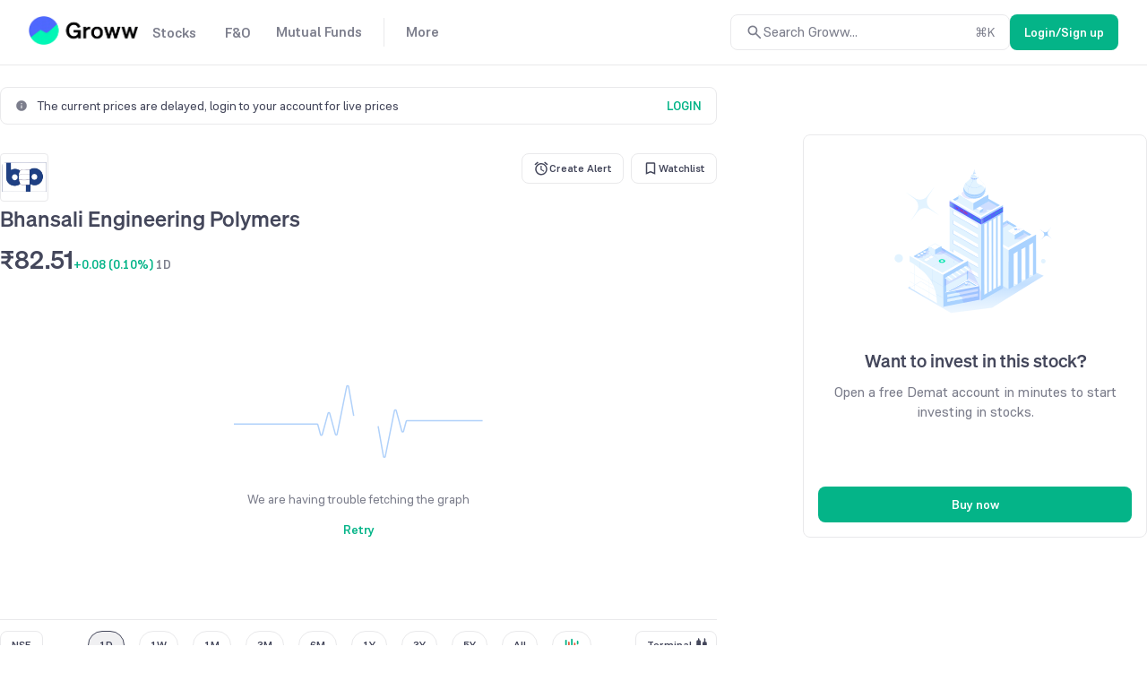

--- FILE ---
content_type: text/html; charset=utf-8
request_url: https://groww.in/stocks/bhansali-engineering-polymers-ltd
body_size: 30119
content:
<!DOCTYPE html><html lang="en" data-theme="light" style="color-scheme:light"><head><meta charSet="utf-8"/><meta name="viewport" content="width=device-width, initial-scale=1, minimum-scale=1"/><link rel="icon" href="/favicon32x32-groww.ico"/><title>Bhansali Engg. Poly. Share Price Today - Bhansali Engineering Polymers Stock Price Live NSE/BSE</title><meta name="description" content="Bhansali Engg. Poly. Share Price - Get Bhansali Engineering Polymers LIVE BSE/NSE stock price with Performance, Fundamentals, Market Cap, Share holding, financial report,
    company profile, annual report, quarterly results, profit and loss"/><meta name="robots" content="index"/><meta name="twitter:card" content="summary_large_image"/><meta name="twitter:image" content="https://groww.in/groww-logo-270.png"/><meta name="twitter:description" content="Bhansali Engg. Poly. Share Price - Get Bhansali Engineering Polymers LIVE BSE/NSE stock price with Performance, Fundamentals, Market Cap, Share holding, financial report,
    company profile, annual report, quarterly results, profit and loss"/><meta name="twitter:title" content="Bhansali Engg. Poly. Share Price Today - Bhansali Engineering Polymers Stock Price Live NSE/BSE"/><meta name="twitter:site" content="_@groww"/><meta name="twitter:creator" content="_@groww"/><meta itemProp="name" content="Bhansali Engg. Poly. Share Price Today - Bhansali Engineering Polymers Stock Price Live NSE/BSE"/><meta itemProp="description" content="Bhansali Engg. Poly. Share Price - Get Bhansali Engineering Polymers LIVE BSE/NSE stock price with Performance, Fundamentals, Market Cap, Share holding, financial report,
    company profile, annual report, quarterly results, profit and loss"/><meta itemProp="image" content="https://groww.in/groww-logo-270.png"/><meta property="og:locale" content="en_US"/><meta property="og:type" content="website"/><meta property="og:title" content="Bhansali Engg. Poly. Share Price Today - Bhansali Engineering Polymers Stock Price Live NSE/BSE"/><meta property="og:image" content="https://groww.in/groww-logo-270.png"/><meta property="og:description" content="Bhansali Engg. Poly. Share Price - Get Bhansali Engineering Polymers LIVE BSE/NSE stock price with Performance, Fundamentals, Market Cap, Share holding, financial report,
    company profile, annual report, quarterly results, profit and loss"/><meta property="og:url" content="https://groww.in/stocks/bhansali-engineering-polymers-ltd"/><meta property="og:site_name" content="Groww"/><link rel="publisher" href="https://plus.google.com/b/112795119140865328446/+GrowwIn?"/><link rel="canonical" href="https://groww.in/stocks/bhansali-engineering-polymers-ltd"/><meta name="next-head-count" content="24"/><meta property="csp-nonce" content="tBCS3zLETL3va+cvysXK/0NdFVGJtYJQpJw8BaOJ2hQ="/><meta http-equiv="Content-Security-Policy" content="default-src &#x27;self&#x27;; object-src &#x27;none&#x27;; block-all-mixed-content; script-src &#x27;self&#x27; &#x27;nonce-tBCS3zLETL3va+cvysXK/0NdFVGJtYJQpJw8BaOJ2hQ=&#x27; https://*.groww.in/ https://*.growwinfra.in/ wss://*.groww.in/ wss://groww.in/ https://*.freshchat.com/ https://*.webengage.com/ http://cdn.widgets.webengage.com/ https://connect.facebook.net/ https://*.razorpay.com/ https://d2yyd1h5u9mauk.cloudfront.net/integrations/web/v1/library/ https://storage.googleapis.com/ https://www.googletagmanager.com/ https://tagmanager.google.com https://www.google-analytics.com/ https://ssl.google-analytics.com https://stats.g.doubleclick.net/ https://googleads.g.doubleclick.net/ https://www.googleadservices.com/ https://*.google.com/ https://www.google.co.in/ https://fonts.googleapis.com/ https://www.youtube.com/ https://www.youtube.com/iframe_api https://www.youtube-nocookie.com/ https://*.ingest.sentry.io https://hv-camera-web-sg.s3-ap-southeast-1.amazonaws.com/ https://hv-central-config.s3.ap-south-1.amazonaws.com/ https://hypersnapweb.hyperverge.co/ https://microapps.onemoney.in/ https://webrd.onemoney.in/ https://unpkg.com/ https://cdnjs.cloudflare.com/ https://www.gstatic.com/ https://bat.bing.com/ https://*.appsflyer.com/ https://www.clarity.ms/ https://*.ampproject.org/; img-src &#x27;self&#x27; data: blob: https://groww.in/ https://*.groww.in/ https://img.youtube.com/ https://i.ytimg.com https://i3.ytimg.com https://s3.amazonaws.com/cdn.freshdesk.com/ https://viewlogo.s3.amazonaws.com/ https://wchat.freshchat.com/ https://www.google-analytics.com/ https://*.googleapis.com/ https://*.googleusercontent.com/ https://www.google.com/ https://www.google-analytics.com https://www.google.com/ads/ga-audiences https://www.googletagmanager.com https://ssl.gstatic.com https://www.gstatic.com https://stats.g.doubleclick.net/ https://www.google.co.in/ads/ga-audiences https://*.ingest.sentry.io https://hv-camera-web-sg.s3-ap-southeast-1.amazonaws.com/ https://hv-central-config.s3.ap-south-1.amazonaws.com/ https://hypersnapweb.hyperverge.co/ https://microapps.onemoney.in/ https://webrd.onemoney.in/ https://*.freshdesk.com/ https://bat.bing.com/ https://www.google.co.in/pagead/ https://*.ignosis.ai/ https://*.ignosis.in/ https://*.ampproject.org/ https://*.autochartist.com/; style-src &#x27;self&#x27; https://*.groww.in/ &#x27;unsafe-inline&#x27; https://accounts.google.com https://wchat.freshchat.com/ https://fonts.googleapis.com https://*.ampproject.org/; font-src &#x27;self&#x27; https://*.groww.in/ data: https://fonts.gstatic.com; connect-src &#x27;self&#x27; data: https://*.groww.in/ https://*.growwinfra.in/ wss://*.groww.in/ wss://groww.in/ https://*.webengage.com/ https://*.razorpay.com/ https://*.delighted.com/ https://accounts.google.com https://*.googleapis.com/ https://*.ingest.sentry.io https://hv-camera-web-sg.s3-ap-southeast-1.amazonaws.com/ https://hv-central-config.s3.ap-south-1.amazonaws.com/ https://hypersnapweb.hyperverge.co/ https://microapps.onemoney.in/ https://webrd.onemoney.in/ https://*.ampproject.org/ https://www.google-analytics.com/ https://analytics.google.com/ https://region1.analytics.google.com/ https://region1.google-analytics.com/ https://stats.g.doubleclick.net/ https://www.google.com/; frame-src &#x27;self&#x27; https://*.webengage.co https://storage.googleapis.com/ https://*.google.com/ https://www.youtube.com/ https://www.facebook.com https://*.groww.in/ wss://*.groww.in/ wss://groww.in/ https://wchat.freshchat.com/ https://growwapi.firebaseapp.com/ https://www.youtube.com/embed/ https://www.youtube.com/ https://www.youtube-nocookie.com/ https://*.ingest.sentry.io https://hv-camera-web-sg.s3-ap-southeast-1.amazonaws.com/ https://hv-central-config.s3.ap-south-1.amazonaws.com/ https://hypersnapweb.hyperverge.co/ https://microapps.onemoney.in/ https://webrd.onemoney.in/ https://*.ignosis.ai/ https://*.ignosis.in/ https://*.doubleclick.net/ https://*.ampproject.org/ https://www.googletagmanager.com/; media-src https://*.groww.in/ blob: https://storage.googleapis.com/ https://*.ampproject.org/;"/><meta charSet="utf-8"/><link rel="manifest" href="/manifest.json?v=1"/><link rel="preconnect" href="https://www.googletagmanager.com"/><link rel="preconnect" href="https://www.google-analytics.com"/><link rel="preconnect" href="https://widgets.in.webengage.com"/><link rel="preconnect" href="https://wsdk-files.in.webengage.com"/><meta name="mobile-web-app-capable" content="yes"/><meta name="apple-mobile-web-app-capable" content="yes"/><meta name="application-name" content="Groww"/><meta name="apple-mobile-web-app-title" content="Groww"/><meta name="theme-color" content="#5500eb"/><meta name="msapplication-navbutton-color" content="#5500eb"/><meta name="apple-mobile-web-app-status-bar-style" content="black-translucent"/><meta name="msapplication-starturl" content="/"/><link type="application/opensearchdescription+xml" rel="search" href="/osdd.xml?v=6"/><script nonce="tBCS3zLETL3va+cvysXK/0NdFVGJtYJQpJw8BaOJ2hQ=" data-nscript="beforeInteractive" crossorigin="anonymous">
  if (Promise && !Promise.allSettled) {
  Promise.allSettled = function(promises) {
    return Promise.all(promises.map(function(promise) {
      return promise.then(function(value) {
        return { state: 'fulfilled', value: value };
      }).catch(function(reason) {
        return { state: 'rejected', reason: reason };
      });
    }));
  };
}</script><script nonce="tBCS3zLETL3va+cvysXK/0NdFVGJtYJQpJw8BaOJ2hQ=" data-nscript="beforeInteractive" crossorigin="anonymous">
  (function () {
    if (typeof globalThis === 'undefined') {
      if (typeof window !== 'undefined') {
        window.globalThis = window;
      } else if (typeof global !== 'undefined') {
        global.globalThis = global;
      } else if (typeof self !== 'undefined') {
        self.globalThis = self;
      }
    }
  })();
</script><link nonce="tBCS3zLETL3va+cvysXK/0NdFVGJtYJQpJw8BaOJ2hQ=" rel="preload" href="//assets-netstorage.groww.in/web-assets/billion_groww_desktop/prod/_next/static/css/59214fbd56758ab5.css" as="style" crossorigin="anonymous"/><link nonce="tBCS3zLETL3va+cvysXK/0NdFVGJtYJQpJw8BaOJ2hQ=" rel="stylesheet" href="//assets-netstorage.groww.in/web-assets/billion_groww_desktop/prod/_next/static/css/59214fbd56758ab5.css" crossorigin="anonymous" data-n-g=""/><link nonce="tBCS3zLETL3va+cvysXK/0NdFVGJtYJQpJw8BaOJ2hQ=" rel="preload" href="//assets-netstorage.groww.in/web-assets/billion_groww_desktop/prod/_next/static/css/c0772fafdcc0e0f6.css" as="style" crossorigin="anonymous"/><link nonce="tBCS3zLETL3va+cvysXK/0NdFVGJtYJQpJw8BaOJ2hQ=" rel="stylesheet" href="//assets-netstorage.groww.in/web-assets/billion_groww_desktop/prod/_next/static/css/c0772fafdcc0e0f6.css" crossorigin="anonymous" data-n-p=""/><link nonce="tBCS3zLETL3va+cvysXK/0NdFVGJtYJQpJw8BaOJ2hQ=" rel="preload" href="//assets-netstorage.groww.in/web-assets/billion_groww_desktop/prod/_next/static/css/2064f6ea4259d1ed.css" as="style" crossorigin="anonymous"/><link nonce="tBCS3zLETL3va+cvysXK/0NdFVGJtYJQpJw8BaOJ2hQ=" rel="stylesheet" href="//assets-netstorage.groww.in/web-assets/billion_groww_desktop/prod/_next/static/css/2064f6ea4259d1ed.css" crossorigin="anonymous" data-n-p=""/><link nonce="tBCS3zLETL3va+cvysXK/0NdFVGJtYJQpJw8BaOJ2hQ=" rel="preload" href="//assets-netstorage.groww.in/web-assets/billion_groww_desktop/prod/_next/static/css/d93aeeb1571b5965.css" as="style" crossorigin="anonymous"/><link nonce="tBCS3zLETL3va+cvysXK/0NdFVGJtYJQpJw8BaOJ2hQ=" rel="stylesheet" href="//assets-netstorage.groww.in/web-assets/billion_groww_desktop/prod/_next/static/css/d93aeeb1571b5965.css" crossorigin="anonymous" data-n-p=""/><link nonce="tBCS3zLETL3va+cvysXK/0NdFVGJtYJQpJw8BaOJ2hQ=" rel="preload" href="//assets-netstorage.groww.in/web-assets/billion_groww_desktop/prod/_next/static/css/31701f5460e9012f.css" as="style" crossorigin="anonymous"/><link nonce="tBCS3zLETL3va+cvysXK/0NdFVGJtYJQpJw8BaOJ2hQ=" rel="stylesheet" href="//assets-netstorage.groww.in/web-assets/billion_groww_desktop/prod/_next/static/css/31701f5460e9012f.css" crossorigin="anonymous" data-n-p=""/><noscript data-n-css="tBCS3zLETL3va+cvysXK/0NdFVGJtYJQpJw8BaOJ2hQ="></noscript><script defer="" nonce="tBCS3zLETL3va+cvysXK/0NdFVGJtYJQpJw8BaOJ2hQ=" crossorigin="anonymous" nomodule="" src="//assets-netstorage.groww.in/web-assets/billion_groww_desktop/prod/_next/static/chunks/polyfills-c67a75d1b6f99dc8.js"></script><script src="//assets-netstorage.groww.in/web-assets/billion_groww_desktop/prod/_next/static/chunks/webpack-187cdb9bb69e9ae5.js" nonce="tBCS3zLETL3va+cvysXK/0NdFVGJtYJQpJw8BaOJ2hQ=" defer="" crossorigin="anonymous"></script><script src="//assets-netstorage.groww.in/web-assets/billion_groww_desktop/prod/_next/static/chunks/framework-5e42e162e23cf192.js" nonce="tBCS3zLETL3va+cvysXK/0NdFVGJtYJQpJw8BaOJ2hQ=" defer="" crossorigin="anonymous"></script><script src="//assets-netstorage.groww.in/web-assets/billion_groww_desktop/prod/_next/static/chunks/main-651aa99e9f09dcde.js" nonce="tBCS3zLETL3va+cvysXK/0NdFVGJtYJQpJw8BaOJ2hQ=" defer="" crossorigin="anonymous"></script><script src="//assets-netstorage.groww.in/web-assets/billion_groww_desktop/prod/_next/static/chunks/pages/_app-0193169158cbe6e2.js" nonce="tBCS3zLETL3va+cvysXK/0NdFVGJtYJQpJw8BaOJ2hQ=" defer="" crossorigin="anonymous"></script><script src="//assets-netstorage.groww.in/web-assets/billion_groww_desktop/prod/_next/static/chunks/b3c17a8f-7ccf1a430a6db12f.js" nonce="tBCS3zLETL3va+cvysXK/0NdFVGJtYJQpJw8BaOJ2hQ=" defer="" crossorigin="anonymous"></script><script src="//assets-netstorage.groww.in/web-assets/billion_groww_desktop/prod/_next/static/chunks/23994-dfd12dea5466ce2b.js" nonce="tBCS3zLETL3va+cvysXK/0NdFVGJtYJQpJw8BaOJ2hQ=" defer="" crossorigin="anonymous"></script><script src="//assets-netstorage.groww.in/web-assets/billion_groww_desktop/prod/_next/static/chunks/36651-99140d2c14f90b1f.js" nonce="tBCS3zLETL3va+cvysXK/0NdFVGJtYJQpJw8BaOJ2hQ=" defer="" crossorigin="anonymous"></script><script src="//assets-netstorage.groww.in/web-assets/billion_groww_desktop/prod/_next/static/chunks/71897-50568f89c0beaf2a.js" nonce="tBCS3zLETL3va+cvysXK/0NdFVGJtYJQpJw8BaOJ2hQ=" defer="" crossorigin="anonymous"></script><script src="//assets-netstorage.groww.in/web-assets/billion_groww_desktop/prod/_next/static/chunks/17445-28b1a6c620c658a1.js" nonce="tBCS3zLETL3va+cvysXK/0NdFVGJtYJQpJw8BaOJ2hQ=" defer="" crossorigin="anonymous"></script><script src="//assets-netstorage.groww.in/web-assets/billion_groww_desktop/prod/_next/static/chunks/79170-8cfa1058bebd9f70.js" nonce="tBCS3zLETL3va+cvysXK/0NdFVGJtYJQpJw8BaOJ2hQ=" defer="" crossorigin="anonymous"></script><script src="//assets-netstorage.groww.in/web-assets/billion_groww_desktop/prod/_next/static/chunks/80874-41408bdf99cee3cb.js" nonce="tBCS3zLETL3va+cvysXK/0NdFVGJtYJQpJw8BaOJ2hQ=" defer="" crossorigin="anonymous"></script><script src="//assets-netstorage.groww.in/web-assets/billion_groww_desktop/prod/_next/static/chunks/60116-3f113f395e6317e4.js" nonce="tBCS3zLETL3va+cvysXK/0NdFVGJtYJQpJw8BaOJ2hQ=" defer="" crossorigin="anonymous"></script><script src="//assets-netstorage.groww.in/web-assets/billion_groww_desktop/prod/_next/static/chunks/932-45ab4457157adb19.js" nonce="tBCS3zLETL3va+cvysXK/0NdFVGJtYJQpJw8BaOJ2hQ=" defer="" crossorigin="anonymous"></script><script src="//assets-netstorage.groww.in/web-assets/billion_groww_desktop/prod/_next/static/chunks/32379-a70c6dd551a0522f.js" nonce="tBCS3zLETL3va+cvysXK/0NdFVGJtYJQpJw8BaOJ2hQ=" defer="" crossorigin="anonymous"></script><script src="//assets-netstorage.groww.in/web-assets/billion_groww_desktop/prod/_next/static/chunks/25519-28d1fb05c46d7adb.js" nonce="tBCS3zLETL3va+cvysXK/0NdFVGJtYJQpJw8BaOJ2hQ=" defer="" crossorigin="anonymous"></script><script src="//assets-netstorage.groww.in/web-assets/billion_groww_desktop/prod/_next/static/chunks/55296-f34b742863b836c8.js" nonce="tBCS3zLETL3va+cvysXK/0NdFVGJtYJQpJw8BaOJ2hQ=" defer="" crossorigin="anonymous"></script><script src="//assets-netstorage.groww.in/web-assets/billion_groww_desktop/prod/_next/static/chunks/50377-26e39e8da8a56676.js" nonce="tBCS3zLETL3va+cvysXK/0NdFVGJtYJQpJw8BaOJ2hQ=" defer="" crossorigin="anonymous"></script><script src="//assets-netstorage.groww.in/web-assets/billion_groww_desktop/prod/_next/static/chunks/46592-9633ef56c1780a0e.js" nonce="tBCS3zLETL3va+cvysXK/0NdFVGJtYJQpJw8BaOJ2hQ=" defer="" crossorigin="anonymous"></script><script src="//assets-netstorage.groww.in/web-assets/billion_groww_desktop/prod/_next/static/chunks/89371-936bb7e99627473a.js" nonce="tBCS3zLETL3va+cvysXK/0NdFVGJtYJQpJw8BaOJ2hQ=" defer="" crossorigin="anonymous"></script><script src="//assets-netstorage.groww.in/web-assets/billion_groww_desktop/prod/_next/static/chunks/32268-c779e2b8718b4c15.js" nonce="tBCS3zLETL3va+cvysXK/0NdFVGJtYJQpJw8BaOJ2hQ=" defer="" crossorigin="anonymous"></script><script src="//assets-netstorage.groww.in/web-assets/billion_groww_desktop/prod/_next/static/chunks/4623-89dda97bd38b4f3d.js" nonce="tBCS3zLETL3va+cvysXK/0NdFVGJtYJQpJw8BaOJ2hQ=" defer="" crossorigin="anonymous"></script><script src="//assets-netstorage.groww.in/web-assets/billion_groww_desktop/prod/_next/static/chunks/23624-0fffbeb76177f74d.js" nonce="tBCS3zLETL3va+cvysXK/0NdFVGJtYJQpJw8BaOJ2hQ=" defer="" crossorigin="anonymous"></script><script src="//assets-netstorage.groww.in/web-assets/billion_groww_desktop/prod/_next/static/chunks/70870-1b237924956c84cd.js" nonce="tBCS3zLETL3va+cvysXK/0NdFVGJtYJQpJw8BaOJ2hQ=" defer="" crossorigin="anonymous"></script><script src="//assets-netstorage.groww.in/web-assets/billion_groww_desktop/prod/_next/static/chunks/62291-69d91206b9d56b1c.js" nonce="tBCS3zLETL3va+cvysXK/0NdFVGJtYJQpJw8BaOJ2hQ=" defer="" crossorigin="anonymous"></script><script src="//assets-netstorage.groww.in/web-assets/billion_groww_desktop/prod/_next/static/chunks/33257-9cbe5bb6150ccf46.js" nonce="tBCS3zLETL3va+cvysXK/0NdFVGJtYJQpJw8BaOJ2hQ=" defer="" crossorigin="anonymous"></script><script src="//assets-netstorage.groww.in/web-assets/billion_groww_desktop/prod/_next/static/chunks/18631-abb4111d6bfd5858.js" nonce="tBCS3zLETL3va+cvysXK/0NdFVGJtYJQpJw8BaOJ2hQ=" defer="" crossorigin="anonymous"></script><script src="//assets-netstorage.groww.in/web-assets/billion_groww_desktop/prod/_next/static/chunks/88603-669fef43681b448a.js" nonce="tBCS3zLETL3va+cvysXK/0NdFVGJtYJQpJw8BaOJ2hQ=" defer="" crossorigin="anonymous"></script><script src="//assets-netstorage.groww.in/web-assets/billion_groww_desktop/prod/_next/static/chunks/37711-3ad61fb58a0f6c42.js" nonce="tBCS3zLETL3va+cvysXK/0NdFVGJtYJQpJw8BaOJ2hQ=" defer="" crossorigin="anonymous"></script><script src="//assets-netstorage.groww.in/web-assets/billion_groww_desktop/prod/_next/static/chunks/89203-4452b6d40714d57e.js" nonce="tBCS3zLETL3va+cvysXK/0NdFVGJtYJQpJw8BaOJ2hQ=" defer="" crossorigin="anonymous"></script><script src="//assets-netstorage.groww.in/web-assets/billion_groww_desktop/prod/_next/static/chunks/10565-c288a4d147e586ce.js" nonce="tBCS3zLETL3va+cvysXK/0NdFVGJtYJQpJw8BaOJ2hQ=" defer="" crossorigin="anonymous"></script><script src="//assets-netstorage.groww.in/web-assets/billion_groww_desktop/prod/_next/static/chunks/60387-7e784a9156aa1dab.js" nonce="tBCS3zLETL3va+cvysXK/0NdFVGJtYJQpJw8BaOJ2hQ=" defer="" crossorigin="anonymous"></script><script src="//assets-netstorage.groww.in/web-assets/billion_groww_desktop/prod/_next/static/chunks/87245-1a8716d8277ce40a.js" nonce="tBCS3zLETL3va+cvysXK/0NdFVGJtYJQpJw8BaOJ2hQ=" defer="" crossorigin="anonymous"></script><script src="//assets-netstorage.groww.in/web-assets/billion_groww_desktop/prod/_next/static/chunks/12033-cefa396c60bcd651.js" nonce="tBCS3zLETL3va+cvysXK/0NdFVGJtYJQpJw8BaOJ2hQ=" defer="" crossorigin="anonymous"></script><script src="//assets-netstorage.groww.in/web-assets/billion_groww_desktop/prod/_next/static/chunks/39119-0182914e52516e76.js" nonce="tBCS3zLETL3va+cvysXK/0NdFVGJtYJQpJw8BaOJ2hQ=" defer="" crossorigin="anonymous"></script><script src="//assets-netstorage.groww.in/web-assets/billion_groww_desktop/prod/_next/static/chunks/55132-9316f471e35dea5b.js" nonce="tBCS3zLETL3va+cvysXK/0NdFVGJtYJQpJw8BaOJ2hQ=" defer="" crossorigin="anonymous"></script><script src="//assets-netstorage.groww.in/web-assets/billion_groww_desktop/prod/_next/static/chunks/pages/stocks/%5Bcompany-search-id%5D-1f67f154a1ef2fd5.js" nonce="tBCS3zLETL3va+cvysXK/0NdFVGJtYJQpJw8BaOJ2hQ=" defer="" crossorigin="anonymous"></script><script src="//assets-netstorage.groww.in/web-assets/billion_groww_desktop/prod/_next/static/6Ed9NhIBKnUE1yQ0kai-S/_buildManifest.js" nonce="tBCS3zLETL3va+cvysXK/0NdFVGJtYJQpJw8BaOJ2hQ=" defer="" crossorigin="anonymous"></script><script src="//assets-netstorage.groww.in/web-assets/billion_groww_desktop/prod/_next/static/6Ed9NhIBKnUE1yQ0kai-S/_ssgManifest.js" nonce="tBCS3zLETL3va+cvysXK/0NdFVGJtYJQpJw8BaOJ2hQ=" defer="" crossorigin="anonymous"></script></head><body><div id="__next" data-reactroot=""><div class="lne123Loader"></div><div id="root"><div class=" header2025_headerContainer__b1Cc6 bgHeader"><div class="row mainDiv width100" style="border-bottom:1px solid var(--border-primary)"><div class="loggedOut_navContainer__PiNzK absolute-center vspace-between web-align false"><div class="absolute-center loggedOut_leftContainer__mRB80"><div class="loggedOut_marginBottom4__BRzzf cur-po"></div><div class="absolute-center"><div class="bodyLargeHeavy contentSecondary flex absolute-center"><div class="absolute-center loggedOut_navItem__sAJWS "><span class="cur-po">Stocks</span></div><div class="loggedOut_hoverDiv__wVy4J borderPrimary"><div class="dropdownUI_dropdownContainer____P6j flex"><a class="dropdownUI_dropdownSection1__oQIN_ width100 absolute-center flex-column" href="/stocks"><div class="absolute-center dropdownUI_dropdownMinHeight___AS5r"><div class="lazyload-wrapper "><div style="height:205px" class="lazyload-placeholder"></div></div></div><div class="flex flex-column"><div class="bodyLargeHeavy contentPrimary absolute-center dropdownUI_dropdownHeading__M7ygE">Invest in Stocks<svg xmlns="http://www.w3.org/2000/svg" viewBox="0 0 24 24" fill="currentColor" height="22" width="22"><path fill="none" d="M0 0h24v24H0z"></path><path d="m12 4-1.41 1.41L16.17 11H4v2h12.17l-5.58 5.59L12 20l8-8z"></path></svg></div><div class="bodyBase contentSecondary dropdownUI_dropdownSubHeading__GI9xv">Invest in stocks, ETFs, IPOs with fast orders. Track returns on your stock holdings and view real-time P&amp;L on your positions.</div></div></a><div class="dropdownUI_dropdownDivider__LckUq absolute-center borderPrimary"></div><div class="dropdownUI_dropdownSection2__1dJLY false flex flex-column"><a class="bodyLargeHeavy contentPrimary backgroundTransparentHover absolute-center dropdownUI_dropdownSection2Item__19tvX" href="/stocks/intraday"><span class="absolute-center contentSecondary"></span><div class="flex flex-column"><div class="bodyLargeHeavy contentPrimary dropdownUI_dropdownHeading__M7ygE">Intraday</div><div class="bodyBase contentSecondary dropdownUI_dropdownSubHeading__GI9xv">Monitor top intraday performers in real time</div></div></a><a class="bodyLargeHeavy contentPrimary backgroundTransparentHover absolute-center dropdownUI_dropdownSection2Item__19tvX" href="/etfs"><span class="absolute-center contentSecondary"></span><div class="flex flex-column"><div class="bodyLargeHeavy contentPrimary dropdownUI_dropdownHeading__M7ygE">ETF Screener</div><div class="bodyBase contentSecondary dropdownUI_dropdownSubHeading__GI9xv">Get the best of Mutual Funds and flexibility of Stocks</div></div></a><a class="bodyLargeHeavy contentPrimary backgroundTransparentHover absolute-center dropdownUI_dropdownSection2Item__19tvX" href="/ipo"><span class="absolute-center contentSecondary"></span><div class="flex flex-column"><div class="bodyLargeHeavy contentPrimary dropdownUI_dropdownHeading__M7ygE">IPO</div><div class="bodyBase contentSecondary dropdownUI_dropdownSubHeading__GI9xv">Track upcoming and ongoing IPOs</div></div></a><a class="bodyLargeHeavy contentPrimary backgroundTransparentHover absolute-center dropdownUI_dropdownSection2Item__19tvX" href="/stocks/mtf"><span class="absolute-center contentSecondary"></span><div class="flex flex-column"><div class="bodyLargeHeavy contentPrimary dropdownUI_dropdownHeading__M7ygE">MTFs</div><div class="bodyBase contentSecondary dropdownUI_dropdownSubHeading__GI9xv">Buy now, pay later</div></div></a></div><div class="dropdownUI_dropdownDivider__LckUq absolute-center borderPrimary"></div><div class="dropdownUI_dropdownSection2__1dJLY flex flex-column"><a class="bodyLargeHeavy contentPrimary backgroundTransparentHover absolute-center dropdownUI_dropdownSection2Item__19tvX" href="/stocks/filter"><span class="absolute-center contentSecondary"></span><div class="flex flex-column"><div class="bodyLargeHeavy contentPrimary dropdownUI_dropdownHeading__M7ygE">Stock Screener</div><div class="bodyBase contentSecondary dropdownUI_dropdownSubHeading__GI9xv">Filter based on RSI, PE ratio and more</div></div></a><a class="bodyLargeHeavy contentPrimary backgroundTransparentHover absolute-center dropdownUI_dropdownSection2Item__19tvX" href="/stocks/calendar"><span class="absolute-center contentSecondary"></span><div class="flex flex-column"><div class="bodyLargeHeavy contentPrimary dropdownUI_dropdownHeading__M7ygE">Stock Events</div><div class="bodyBase contentSecondary dropdownUI_dropdownSubHeading__GI9xv">Dividends, bonus, buybacks and more</div></div></a><a class="bodyLargeHeavy contentPrimary backgroundTransparentHover absolute-center dropdownUI_dropdownSection2Item__19tvX" href="/open-demat-account"><span class="absolute-center contentSecondary"></span><div class="flex flex-column"><div class="bodyLargeHeavy contentPrimary dropdownUI_dropdownHeading__M7ygE">Demat Account</div><div class="bodyBase contentSecondary dropdownUI_dropdownSubHeading__GI9xv">Begin your stock market journey</div></div></a><a class="bodyLargeHeavy contentPrimary backgroundTransparentHover absolute-center dropdownUI_dropdownSection2Item__19tvX" href="/share-market-today"><span class="absolute-center contentSecondary"></span><div class="flex flex-column"><div class="bodyLargeHeavy contentPrimary dropdownUI_dropdownHeading__M7ygE">Share Market Today</div><div class="bodyBase contentSecondary dropdownUI_dropdownSubHeading__GI9xv">Live news updates from stock market</div></div></a></div></div></div></div><div class="bodyLargeHeavy contentSecondary flex absolute-center"><div class="absolute-center loggedOut_navItem__sAJWS "><span class="cur-po">F&amp;O</span></div><div class="loggedOut_hoverDiv__wVy4J borderPrimary"><div class="dropdownUI_dropdownContainer____P6j flex"><a class="dropdownUI_dropdownSection1__oQIN_ width100 absolute-center flex-column" href="/futures-and-options"><div class="absolute-center dropdownUI_dropdownMinHeight___AS5r"><div class="lazyload-wrapper "><div style="height:163.8px" class="lazyload-placeholder"></div></div></div><div class="flex flex-column"><div class="bodyLargeHeavy contentPrimary absolute-center dropdownUI_dropdownHeading__M7ygE">Trade in Futures &amp; Options<svg xmlns="http://www.w3.org/2000/svg" viewBox="0 0 24 24" fill="currentColor" height="22" width="22"><path fill="none" d="M0 0h24v24H0z"></path><path d="m12 4-1.41 1.41L16.17 11H4v2h12.17l-5.58 5.59L12 20l8-8z"></path></svg></div><div class="bodyBase contentSecondary dropdownUI_dropdownSubHeading__GI9xv">Trade in F&amp;O using the terminal. View charts, indicators, track your orders , P&amp;L and watchlists in a single space</div></div></a><div class="dropdownUI_dropdownDivider__LckUq absolute-center borderPrimary"></div><div class="dropdownUI_dropdownSection2__1dJLY false flex flex-column"><a class="bodyLargeHeavy contentPrimary backgroundTransparentHover absolute-center dropdownUI_dropdownSection2Item__19tvX" href="/indices"><span class="absolute-center contentSecondary"></span><div class="flex flex-column"><div class="bodyLargeHeavy contentPrimary dropdownUI_dropdownHeading__M7ygE">Indices</div><div class="bodyBase contentSecondary dropdownUI_dropdownSubHeading__GI9xv">Track markets across the globe</div></div></a><a class="bodyLargeHeavy contentPrimary backgroundTransparentHover absolute-center dropdownUI_dropdownSection2Item__19tvX" href="/charts"><span class="absolute-center contentSecondary"></span><div class="flex flex-column"><div class="bodyLargeHeavy contentPrimary dropdownUI_dropdownHeading__M7ygE">Terminal</div><div class="bodyBase contentSecondary dropdownUI_dropdownSubHeading__GI9xv">Track charts, orders, positions, watchlists in one place</div></div></a><a class="bodyLargeHeavy contentPrimary backgroundTransparentHover absolute-center dropdownUI_dropdownSection2Item__19tvX" href="/options/nifty"><span class="absolute-center contentSecondary"></span><div class="flex flex-column"><div class="bodyLargeHeavy contentPrimary dropdownUI_dropdownHeading__M7ygE">Option chain</div><div class="bodyBase contentSecondary dropdownUI_dropdownSubHeading__GI9xv">Analyse chains, view payoffs, create baskets</div></div></a></div><div class="dropdownUI_dropdownDivider__LckUq absolute-center borderPrimary"></div><div class="dropdownUI_dropdownSection2__1dJLY flex flex-column"><a class="bodyLargeHeavy contentPrimary backgroundTransparentHover absolute-center dropdownUI_dropdownSection2Item__19tvX" href="/available-for-pledge"><span class="absolute-center contentSecondary"></span><div class="flex flex-column"><div class="bodyLargeHeavy contentPrimary dropdownUI_dropdownHeading__M7ygE">Pledge</div><div class="bodyBase contentSecondary dropdownUI_dropdownSubHeading__GI9xv">Get extra balance for trading</div></div></a><a class="bodyLargeHeavy contentPrimary backgroundTransparentHover absolute-center dropdownUI_dropdownSection2Item__19tvX" href="/commodities"><span class="absolute-center contentSecondary"></span><div class="flex flex-column"><div class="bodyLargeHeavy contentPrimary dropdownUI_dropdownHeading__M7ygE">Commodities</div><div class="bodyBase contentSecondary dropdownUI_dropdownSubHeading__GI9xv">Trade in Crude Oil, Gold, Silver and more</div></div></a><a class="bodyLargeHeavy contentPrimary backgroundTransparentHover absolute-center dropdownUI_dropdownSection2Item__19tvX" href="/trade-api"><span class="absolute-center contentSecondary"></span><div class="flex flex-column"><div class="bodyLargeHeavy contentPrimary dropdownUI_dropdownHeading__M7ygE">API trading</div><div class="bodyBase contentSecondary dropdownUI_dropdownSubHeading__GI9xv">Set up and execute trades through our API</div></div></a></div></div></div></div><div class="bodyLargeHeavy contentSecondary flex absolute-center"><div class="absolute-center loggedOut_navItem__sAJWS loggedOut_navItemSecondLast__hZ_zd"><span class="cur-po">Mutual Funds</span></div><div class="loggedOut_hoverDiv__wVy4J borderPrimary"><div class="dropdownUI_dropdownContainer____P6j flex"><a class="dropdownUI_dropdownSection1__oQIN_ width100 absolute-center flex-column" href="/mutual-funds"><div class="absolute-center dropdownUI_dropdownMinHeight___AS5r"><div class="lazyload-wrapper "><div style="height:180.6px" class="lazyload-placeholder"></div></div></div><div class="flex flex-column"><div class="bodyLargeHeavy contentPrimary absolute-center dropdownUI_dropdownHeading__M7ygE">Invest in Mutual Funds<svg xmlns="http://www.w3.org/2000/svg" viewBox="0 0 24 24" fill="currentColor" height="22" width="22"><path fill="none" d="M0 0h24v24H0z"></path><path d="m12 4-1.41 1.41L16.17 11H4v2h12.17l-5.58 5.59L12 20l8-8z"></path></svg></div><div class="bodyBase contentSecondary dropdownUI_dropdownSubHeading__GI9xv">Invest in direct mutual funds at zero charges via lump sump investments or SIPs</div></div></a><div class="dropdownUI_dropdownDivider__LckUq absolute-center borderPrimary"></div><div class="dropdownUI_dropdownSection2__1dJLY false flex flex-column"><a class="bodyLargeHeavy contentPrimary backgroundTransparentHover absolute-center dropdownUI_dropdownSection2Item__19tvX" href="/mutual-funds/amc"><span class="absolute-center contentSecondary"></span><div class="flex flex-column"><div class="bodyLargeHeavy contentPrimary dropdownUI_dropdownHeading__M7ygE">Mutual Fund Houses</div><div class="bodyBase contentSecondary dropdownUI_dropdownSubHeading__GI9xv">Know about AMCs, funds, fund managers</div></div></a><a class="bodyLargeHeavy contentPrimary backgroundTransparentHover absolute-center dropdownUI_dropdownSection2Item__19tvX" href="/nfo"><span class="absolute-center contentSecondary"></span><div class="flex flex-column"><div class="bodyLargeHeavy contentPrimary dropdownUI_dropdownHeading__M7ygE">NFO’s</div><div class="bodyBase contentSecondary dropdownUI_dropdownSubHeading__GI9xv">Track all active NFOs in one place</div></div></a><a class="bodyLargeHeavy contentPrimary backgroundTransparentHover absolute-center dropdownUI_dropdownSection2Item__19tvX" href="/mutual-funds/amc/groww-mutual-funds"><span class="absolute-center contentSecondary"></span><div class="flex flex-column"><div class="bodyLargeHeavy contentPrimary dropdownUI_dropdownHeading__M7ygE">Mutual Funds by Groww</div><div class="bodyBase contentSecondary dropdownUI_dropdownSubHeading__GI9xv">Mutual funds by Groww designed for your investment goals</div></div></a><a class="bodyLargeHeavy contentPrimary backgroundTransparentHover absolute-center dropdownUI_dropdownSection2Item__19tvX" href="/mutual-funds/start-sip"><span class="absolute-center contentSecondary"></span><div class="flex flex-column"><div class="bodyLargeHeavy contentPrimary dropdownUI_dropdownHeading__M7ygE">Start SIP</div><div class="bodyBase contentSecondary dropdownUI_dropdownSubHeading__GI9xv">Build long-term wealth through disciplined monthly investing.</div></div></a></div><div class="dropdownUI_dropdownDivider__LckUq absolute-center borderPrimary"></div><div class="dropdownUI_dropdownSection2__1dJLY flex flex-column"><a class="bodyLargeHeavy contentPrimary backgroundTransparentHover absolute-center dropdownUI_dropdownSection2Item__19tvX" href="/mutual-funds/filter"><span class="absolute-center contentSecondary"></span><div class="flex flex-column"><div class="bodyLargeHeavy contentPrimary dropdownUI_dropdownHeading__M7ygE">Mutual Funds screener</div><div class="bodyBase contentSecondary dropdownUI_dropdownSubHeading__GI9xv">Filter funds based on risk, fund size and more</div></div></a><a class="bodyLargeHeavy contentPrimary backgroundTransparentHover absolute-center dropdownUI_dropdownSection2Item__19tvX" href="/track"><span class="absolute-center contentSecondary"></span><div class="flex flex-column"><div class="bodyLargeHeavy contentPrimary dropdownUI_dropdownHeading__M7ygE">Track Funds</div><div class="bodyBase contentSecondary dropdownUI_dropdownSubHeading__GI9xv">Import funds and track all investments in a single place</div></div></a><a class="bodyLargeHeavy contentPrimary backgroundTransparentHover absolute-center dropdownUI_dropdownSection2Item__19tvX" href="/mutual-funds/compare"><span class="absolute-center contentSecondary"></span><div class="flex flex-column"><div class="bodyLargeHeavy contentPrimary dropdownUI_dropdownHeading__M7ygE">Compare Funds</div></div></a></div></div></div></div><div class="bodyLargeHeavy contentSecondary flex absolute-center"><div class="loggedOut_navDivider__MJXCI absolute-center borderPrimary"></div><div class="absolute-center loggedOut_navItem__sAJWS loggedOut_navItemLast___i87t"><span class="cur-po">More</span></div><div class="loggedOut_hoverDiv__wVy4J borderPrimary"><div class="dropdownUI_dropdownContainer____P6j flex"><div class="dropdownUI_dropdownSection2__1dJLY dropdownUI_section2MoreContainerWidth__vEuuQ flex flex-column"><a class="bodyLargeHeavy contentPrimary backgroundTransparentHover absolute-center dropdownUI_dropdownSection2Item__19tvX" href="/calculators/sip-calculator"><span class="absolute-center contentSecondary"></span><div class="flex flex-column"><div class="bodyLargeHeavy contentPrimary dropdownUI_dropdownHeading__M7ygE">SIP calculator</div><div class="bodyBase contentSecondary dropdownUI_dropdownSubHeading__GI9xv">Estimate returns on a SIP</div></div></a><a class="bodyLargeHeavy contentPrimary backgroundTransparentHover absolute-center dropdownUI_dropdownSection2Item__19tvX" href="/calculators/brokerage-calculator"><span class="absolute-center contentSecondary"></span><div class="flex flex-column"><div class="bodyLargeHeavy contentPrimary dropdownUI_dropdownHeading__M7ygE">Brokerage calculator</div><div class="bodyBase contentSecondary dropdownUI_dropdownSubHeading__GI9xv">Estimate charges for your trade/investment</div></div></a><a class="bodyLargeHeavy contentPrimary backgroundTransparentHover absolute-center dropdownUI_dropdownSection2Item__19tvX" href="/calculators/margin-calculator"><span class="absolute-center contentSecondary"></span><div class="flex flex-column"><div class="bodyLargeHeavy contentPrimary dropdownUI_dropdownHeading__M7ygE">Margin calculator</div><div class="bodyBase contentSecondary dropdownUI_dropdownSubHeading__GI9xv">Estimate balance needed to buy/sell a stock</div></div></a></div><div class="dropdownUI_dropdownDivider__LckUq absolute-center borderPrimary"></div><div class="dropdownUI_dropdownSection2__1dJLY flex flex-column"><a class="bodyLargeHeavy contentPrimary backgroundTransparentHover absolute-center dropdownUI_dropdownSection2Item__19tvX" href="/calculators/swp-calculator"><span class="absolute-center contentSecondary"></span><div class="flex flex-column"><div class="bodyLargeHeavy contentPrimary dropdownUI_dropdownHeading__M7ygE">SWP calculator</div><div class="bodyBase contentSecondary dropdownUI_dropdownSubHeading__GI9xv">Returns on your systematic withdrawal plan</div></div></a><a class="bodyLargeHeavy contentPrimary backgroundTransparentHover absolute-center dropdownUI_dropdownSection2Item__19tvX" href="/pricing"><span class="absolute-center contentSecondary"></span><div class="flex flex-column"><div class="bodyLargeHeavy contentPrimary dropdownUI_dropdownHeading__M7ygE">Pricing</div><div class="bodyBase contentSecondary dropdownUI_dropdownSubHeading__GI9xv">Brokerage and charges on Groww</div></div></a><a class="bodyLargeHeavy contentPrimary backgroundTransparentHover absolute-center dropdownUI_dropdownSection2Item__19tvX" href="/blog"><span class="absolute-center contentSecondary"></span><div class="flex flex-column"><div class="bodyLargeHeavy contentPrimary dropdownUI_dropdownHeading__M7ygE">Blog</div></div></a></div></div></div></div></div></div></div></div></div><div><div class="container web-align "><div class="pw14Container" style="margin-top:0"><div class="pw14MainWrapper layout-container"><div class="pw14ContentWrapper backgroundPrimary layout-main width100"><div class="width100 stkP12BelowFoldDiv"><div class="lpu38MainDiv"><div class="lpu38HeadWrap"><div class="vspace-between lpu38FlexStart "><div class="lpu38LogoDiv absolute-center"><div style="width:54px;height:54px" class="companyLogo_logoContainer___VW89  backgroundAlwaysLight borderPrimary"><span style="box-sizing:border-box;display:inline-block;overflow:hidden;width:initial;height:initial;background:none;opacity:1;border:0;margin:0;padding:0;position:relative;max-width:100%"><span style="box-sizing:border-box;display:block;width:initial;height:initial;background:none;opacity:1;border:0;margin:0;padding:0;max-width:100%"><img style="display:block;max-width:100%;width:initial;height:initial;background:none;opacity:1;border:0;margin:0;padding:0" alt="" aria-hidden="true" src="data:image/svg+xml,%3csvg%20xmlns=%27http://www.w3.org/2000/svg%27%20version=%271.1%27%20width=%2752%27%20height=%2752%27/%3e"/></span><img alt="Bhansali Engineering Polymers" src="[data-uri]" decoding="async" data-nimg="intrinsic" class="companyLogo_companyImage__bT0On absolute-center lpu38Logo" style="position:absolute;top:0;left:0;bottom:0;right:0;box-sizing:border-box;padding:0;border:none;margin:auto;display:block;width:0;height:0;min-width:100%;max-width:100%;min-height:100%;max-height:100%"/><noscript><img alt="Bhansali Engineering Polymers" srcSet="https://assets-netstorage.groww.in/stock-assets/logos2/BhansaliEngg_75869904342_1214.png 1x, https://assets-netstorage.groww.in/stock-assets/logos2/BhansaliEngg_75869904342_1214.png 2x" src="https://assets-netstorage.groww.in/stock-assets/logos2/BhansaliEngg_75869904342_1214.png" decoding="async" data-nimg="intrinsic" style="position:absolute;top:0;left:0;bottom:0;right:0;box-sizing:border-box;padding:0;border:none;margin:auto;display:block;width:0;height:0;min-width:100%;max-width:100%;min-height:100%;max-height:100%" class="companyLogo_companyImage__bT0On absolute-center lpu38Logo" loading="lazy"/></noscript></span></div></div><div class="valign-wrapper vspace-between"><div class="valign-wrapper contentPrimary lpu38AlertsNotificationIcon borderPrimary cur-po"><svg xmlns="http://www.w3.org/2000/svg" viewBox="0 0 24 24" fill="currentColor" height="18" width="18"><path fill="none" d="M0 0h24v24H0z"></path><path d="m22 5.72-4.6-3.86-1.29 1.53 4.6 3.86zM7.88 3.39 6.6 1.86 2 5.71l1.29 1.53zM12.5 8H11v6l4.75 2.85.75-1.23-4-2.37zM12 4c-4.97 0-9 4.03-9 9s4.02 9 9 9a9 9 0 0 0 0-18m0 16c-3.87 0-7-3.13-7-7s3.13-7 7-7 7 3.13 7 7-3.13 7-7 7"></path></svg><div class="bodySmallHeavy">Create Alert</div></div><div class="absolute-center cur-po lpu38WatchlistIconWrapper borderPrimary"><svg xmlns="http://www.w3.org/2000/svg" viewBox="0 0 24 24" fill="currentColor" height="18" width="18"><path fill="none" d="M0 0h24v24H0z"></path><path d="M17 3H7c-1.1 0-1.99.9-1.99 2L5 21l7-3 7 3V5c0-1.1-.9-2-2-2m0 15-5-2.18L7 18V5h10z"></path></svg><div class="bodySmallHeavy">Watchlist</div></div></div></div><div class="valign-wrapper vspace-between"><div><div class="lpu38ScriptCode contentSecondary bodyBase"></div><h1 class="lpu38Head truncate displaySmall" title="Bhansali Engineering Polymers">Bhansali Engineering Polymers</h1></div><div></div></div><div class="valign-wrapper vspace-between" style="margin-top:12px"><div class="flex" style="align-items:baseline;gap:0 8px"><div class="lpu38Pri valign-wrapper false displayBase"><div>₹82.51</div></div><div class="bodyBaseHeavy contentPositive">+0.08 (0.10%) <span class="contentSecondary">1D</span></div></div></div></div><div><div style="display:none;animation-duration:300ms;-webkit-animation-duration:300ms" class="rodal rodal-fade-leave backgroundOverlaySecondary" tabindex="-1"><div class="rodal-mask backgroundOverlaySecondary"></div><div style="width:400px;height:fit-content;animation-duration:300ms;-webkit-animation-duration:300ms;overflow:hidden;max-width:366px;border-radius:5px" class="rodal-dialog rodal-zoom-leave"><div class="child-wrapper backgroundPrimary popup-border"><div class="lpu38PopupWrapper"><div class="headingLarge">Manage alerts</div><div class="valign-wrapper vspace-between cur-po lpu38RedirectToDashboard"><div class="truncate">Active alerts for <!-- -->Bhansali Engineering Polymers</div><svg xmlns="http://www.w3.org/2000/svg" viewBox="0 0 24 24" fill="currentColor" height="18" width="18"><path fill="none" d="M0 0h24v24H0z"></path><path d="M10 6 8.59 7.41 13.17 12l-4.58 4.59L10 18l6-6z"></path></svg></div><button class="mint-btn-default absolute-center backgroundTransparent pos-rel bodyBaseHeavy contentPrimary cur-po mint-btn-medium mint-btn-full-width mint-btn-primary contentOnColour backgroundAccent" tabindex="0" type="button"><span class="truncate">ADD NEW ALERT</span></button></div></div></div></div></div><div id="stockGraph" style="min-height:433px"><div><div class="gr1TPGraphSecondDiv"><div class="" style="height:350px;margin-top:35px"><div style="min-height:350px" class="absolute-center"><div class="loader14Active"><div class="loader14BoltDefault loader14Inner loader14CircularBolt"><div style="border-width:2px"></div><div></div></div></div></div></div><div class="valign-wrapper vspace-between contentPrimary borderPrimary yearWrapperStk pos-rel"><div class="valign-wrapper"><div class="gr1TPExchToggle cur-po borderPrimary contentPrimary bodySmallHeavy">NSE</div></div><div class="valign-wrapper absolute-center"><div class="absolute-center"><div class="gr1TimeKey borderPrimary valign-wrapper cur-po pos-rel contentPrimary backgroundTertiary borderNeutral"><span class="bodySmallHeavy">1D</span></div><div class="gr1TimeKey borderPrimary valign-wrapper cur-po pos-rel "><span class="bodySmallHeavy">1W</span></div><div class="gr1TimeKey borderPrimary valign-wrapper cur-po pos-rel "><span class="bodySmallHeavy">1M</span></div><div class="gr1TimeKey borderPrimary valign-wrapper cur-po pos-rel "><span class="bodySmallHeavy">3M</span></div><div class="gr1TimeKey borderPrimary valign-wrapper cur-po pos-rel "><span class="bodySmallHeavy">6M</span></div><div class="gr1TimeKey borderPrimary valign-wrapper cur-po pos-rel "><span class="bodySmallHeavy">1Y</span></div><div class="gr1TimeKey borderPrimary valign-wrapper cur-po pos-rel "><span class="bodySmallHeavy">3Y</span></div><div class="gr1TimeKey borderPrimary valign-wrapper cur-po pos-rel "><span class="bodySmallHeavy">5Y</span></div><div class="gr1TimeKey borderPrimary valign-wrapper cur-po pos-rel "><span class="bodySmallHeavy">All</span></div></div><div class="gr1GraphSwitch borderPrimary cur-po"><svg xmlns="http://www.w3.org/2000/svg" fill="none" viewBox="0 0 24 24" height="18" width="18"><rect width="2.16" height="12.96" x="6.72" y="6.72" fill="#EB5B3C" rx="1.08"></rect><rect width="2.16" height="12.96" x="15.36" y="8.16" fill="#EB5B3C" rx="1.08"></rect><rect width="2.16" height="10.08" x="11.04" y="2.4" fill="#00B386" rx="1.08"></rect><rect width="2.16" height="5.76" x="19.68" y="5.28" fill="#00B386" rx="1.08"></rect><rect width="2.16" height="8.64" x="2.4" y="3.84" fill="#00B386" rx="1.08"></rect></svg></div></div><div class="valign-wrapper"><a href="https://groww.in/charts/stocks/bhansali-engineering-polymers-ltd?exchange=NSE" class="valign-wrapper gr1TPAdvanceLink borderPrimary bodySmallHeavy contentPrimary cur-po" target="_blank"><div class="bodySmallHeavy contentPrimary">Terminal</div><div class="contentPrimary gr1TPFSIcon"><svg xmlns="http://www.w3.org/2000/svg" width="24" height="24" fill="currentColor" viewBox="0 0 24 24"><path fill="currentColor" d="M7.5 3a1 1 0 011 1v1.75A2.25 2.25 0 0110.75 8v8a2.25 2.25 0 01-2.25 2.25V20a1 1 0 11-2 0v-1.75A2.25 2.25 0 014.25 16V8A2.25 2.25 0 016.5 5.75V4a1 1 0 011-1zM16.5 3a1 1 0 011 1v4.195a2.25 2.25 0 012.25 2.25v3.11a2.25 2.25 0 01-2.25 2.25V20a1 1 0 11-2 0v-4.194a2.25 2.25 0 01-2.25-2.25v-3.111a2.25 2.25 0 012.25-2.25V4a1 1 0 011-1z"></path></svg></div></a></div></div></div></div></div></div><div class="cur-po contentPrimary borderPrimary width100 flex flex-column stockProduct_stkP12ProductPageMidSectionWrapper__vhPRw "><div class="createSIPDiscovery_createSIPDiscoveryContainer__Hszki flex valign-wrapper vspace-between"><div class="absolute-center"><div class="createSIPDiscovery_createSIPDiscoveryImg__q6Z6S backgroundTertiary absolute-center"><svg xmlns="http://www.w3.org/2000/svg" fill="currentColor" viewBox="0 0 24 24" height="24" width="24"><path fill="currentColor" d="M5 22q-.824 0-1.412-.587A1.93 1.93 0 0 1 3 20V6q0-.824.587-1.412A1.93 1.93 0 0 1 5 4h1V3q0-.424.287-.712A.97.97 0 0 1 7 2q.424 0 .713.288Q8 2.575 8 3v1h8V3q0-.424.288-.712A.97.97 0 0 1 17 2q.424 0 .712.288Q18 2.575 18 3v1h1q.824 0 1.413.588Q21 5.175 21 6v14q0 .824-.587 1.413A1.93 1.93 0 0 1 19 22zm0-2h14V10H5zM5 8h14V6H5z"></path><path fill="currentColor" d="M7.385 18.175a.87.87 0 0 1-.582-.221.873.873 0 0 1-.08-1.244l2.707-3.136a.87.87 0 0 1 .636-.3.88.88 0 0 1 .653.256l1.79 1.791 3.255-3.476a.876.876 0 0 1 1.236-.16c.388.3.459.848.159 1.236l-3.865 4.272a.9.9 0 0 1-.644.344c-.265 0-.504-.08-.68-.256l-1.834-1.836-2.089 2.43a.86.86 0 0 1-.662.3"></path></svg></div><div class="width100 flex flex-column"><span class="bodyXLargeHeavy contentPrimary">Create Stock SIP</span><span class="bodyBase contentSecondary">Automate your investments in this </span></div></div><div class="flex valign-wrapper vspace-between"><svg xmlns="http://www.w3.org/2000/svg" viewBox="0 0 24 24" fill="currentColor" height="24" width="24"><path fill="none" d="M0 0h24v24H0z"></path><path d="M8.59 16.59 13.17 12 8.59 7.41 10 6l6 6-6 6z"></path></svg></div></div></div><section><div class="row" style="padding-top:30px"><div class="valign-wrapper"><h2 class="contentPrimary headingLarge">Performance</h2><svg xmlns="http://www.w3.org/2000/svg" viewBox="0 0 24 24" fill="currentColor" height="20" width="20" class="absolute-center cur-po contentSecondary performacePopup_infoIcon__MZAkG"><path fill="none" d="M0 0h24v24H0z"></path><path d="M12 2C6.48 2 2 6.48 2 12s4.48 10 10 10 10-4.48 10-10S17.52 2 12 2m1 15h-2v-6h2zm0-8h-2V7h2z"></path></svg></div><div class="col l12"></div><div class="col l12 contentPrimary"><div class="stockPerformance_dividerHz__hL82_"></div><div class="row"><div class="col l3"><div class="stockPerformance_keyText__f0fuN stockPerformance_keyTextStk__shi_y left-align bodyBase">Open</div><span class="stockPerformance_value__g7yez bodyLargeHeavy">82.88</span></div><div class="col l3"><div class="stockPerformance_keyText__f0fuN stockPerformance_keyTextStk__shi_y left-align bodyBase">Prev. Close</div><span class="stockPerformance_value__g7yez bodyLargeHeavy">82.43</span></div><div class="col l3"><div class="stockPerformance_keyText__f0fuN stockPerformance_keyTextStk__shi_y left-align bodyBase">Volume</div><span class="stockPerformance_value__g7yez bodyLargeHeavy">1,77,069</span></div><div class="col l3"><div class="stockPerformance_keyText__f0fuN stockPerformance_keyTextStk__shi_y left-align bodyBase">Total traded value</div><span class="stockPerformance_value__g7yez bodyLargeHeavy">1.46 Cr</span></div><div class="col l3"><div class="stockPerformance_keyText__f0fuN stockPerformance_keyTextStk__shi_y left-align bodyBase">Upper Circuit</div><span class="stockPerformance_value__g7yez bodyLargeHeavy">98.91</span></div><div class="col l3"><div class="stockPerformance_keyText__f0fuN stockPerformance_keyTextStk__shi_y left-align bodyBase">Lower Circuit</div><span class="stockPerformance_value__g7yez bodyLargeHeavy">65.95</span></div></div></div></div></section><section><div id="stf545Stock"><h2 class="componentsMainHeading contentPrimary headingLarge">Fundamentals</h2><div class="row l12 ft785TableContainer"><table class="tb10Table borderPrimary col l12 ft785Table"><tbody class=""><tr class="col l6 ft785RightSpace" style="border-bottom:none"><td colSpan="1" rowspan="1" style="padding-left:0px;padding-top:10px;padding-bottom:10px" class="ft785Head left-align contentSecondary bodyBase" width="100%">Market Cap</td><td colSpan="1" rowspan="1" style="padding-right:0px;padding-top:10px;padding-bottom:10px" class="ft785Value right-align contentPrimary bodyLargeHeavy" width="100%">₹2,041Cr</td></tr><tr class="col l6 ft785LeftSpace" style="border-bottom:none"><td colSpan="1" rowspan="1" style="padding-left:0px;padding-top:10px;padding-bottom:10px" class="ft785Head left-align contentSecondary bodyBase" width="100%">ROE</td><td colSpan="1" rowspan="1" style="padding-right:0px;padding-top:10px;padding-bottom:10px" class="ft785Value right-align contentPrimary bodyLargeHeavy" width="100%">16.05%</td></tr><tr class="col l6 ft785RightSpace" style="border-bottom:none"><td colSpan="1" rowspan="1" style="padding-left:0px;padding-top:10px;padding-bottom:10px" class="ft785Head left-align contentSecondary bodyBase" width="100%">P/E Ratio(TTM)</td><td colSpan="1" rowspan="1" style="padding-right:0px;padding-top:10px;padding-bottom:10px" class="ft785Value right-align contentPrimary bodyLargeHeavy" width="100%">12.24</td></tr><tr class="col l6 ft785LeftSpace" style="border-bottom:none"><td colSpan="1" rowspan="1" style="padding-left:0px;padding-top:10px;padding-bottom:10px" class="ft785Head left-align contentSecondary bodyBase" width="100%">EPS(TTM)</td><td colSpan="1" rowspan="1" style="padding-right:0px;padding-top:10px;padding-bottom:10px" class="ft785Value right-align contentPrimary bodyLargeHeavy" width="100%">6.70</td></tr><tr class="col l6 ft785RightSpace" style="border-bottom:none"><td colSpan="1" rowspan="1" style="padding-left:0px;padding-top:10px;padding-bottom:10px" class="ft785Head left-align contentSecondary bodyBase" width="100%">P/B Ratio</td><td colSpan="1" rowspan="1" style="padding-right:0px;padding-top:10px;padding-bottom:10px" class="ft785Value right-align contentPrimary bodyLargeHeavy" width="100%">1.97</td></tr><tr class="col l6 ft785LeftSpace" style="border-bottom:none"><td colSpan="1" rowspan="1" style="padding-left:0px;padding-top:10px;padding-bottom:10px" class="ft785Head left-align contentSecondary bodyBase" width="100%">Dividend Yield</td><td colSpan="1" rowspan="1" style="padding-right:0px;padding-top:10px;padding-bottom:10px" class="ft785Value right-align contentPrimary bodyLargeHeavy" width="100%">4.88%</td></tr><tr class="col l6 ft785RightSpace" style="border-bottom:none"><td colSpan="1" rowspan="1" style="padding-left:0px;padding-top:10px;padding-bottom:10px" class="ft785Head left-align contentSecondary bodyBase" width="100%">Industry P/E</td><td colSpan="1" rowspan="1" style="padding-right:0px;padding-top:10px;padding-bottom:10px" class="ft785Value right-align contentPrimary bodyLargeHeavy" width="100%">13.24</td></tr><tr class="col l6 ft785LeftSpace" style="border-bottom:none"><td colSpan="1" rowspan="1" style="padding-left:0px;padding-top:10px;padding-bottom:10px" class="ft785Head left-align contentSecondary bodyBase" width="100%">Book Value</td><td colSpan="1" rowspan="1" style="padding-right:0px;padding-top:10px;padding-bottom:10px" class="ft785Value right-align contentPrimary bodyLargeHeavy" width="100%">41.74</td></tr><tr class="col l6 ft785RightSpace" style="border-bottom:none"><td colSpan="1" rowspan="1" style="padding-left:0px;padding-top:10px;padding-bottom:10px" class="ft785Head left-align contentSecondary bodyBase" width="100%">Debt to Equity</td><td colSpan="1" rowspan="1" style="padding-right:0px;padding-top:10px;padding-bottom:10px" class="ft785Value right-align contentPrimary bodyLargeHeavy" width="100%">0.00</td></tr><tr class="col l6 ft785LeftSpace" style="border-bottom:none"><td colSpan="1" rowspan="1" style="padding-left:0px;padding-top:10px;padding-bottom:10px" class="ft785Head left-align contentSecondary bodyBase" width="100%">Face Value</td><td colSpan="1" rowspan="1" style="padding-right:0px;padding-top:10px;padding-bottom:10px" class="ft785Value right-align contentPrimary bodyLargeHeavy" width="100%">1</td></tr></tbody></table></div><div class="valign-wrapper" style="margin-top:6px"><div class="stf545Head contentSecondary bodyLarge">Understand Fundamentals</div><svg xmlns="http://www.w3.org/2000/svg" viewBox="0 0 24 24" fill="currentColor" height="20" width="20" class="absolute-center stf545InfoIcon"><path fill="none" d="M0 0h24v24H0z"></path><path d="M12 2C6.48 2 2 6.48 2 12s4.48 10 10 10 10-4.48 10-10S17.52 2 12 2m1 15h-2v-6h2zm0-8h-2V7h2z"></path></svg></div></div><div style="display:none;animation-duration:300ms;-webkit-animation-duration:300ms" class="rodal rodal-fade-leave backgroundOverlaySecondary" tabindex="-1"><div class="rodal-mask backgroundOverlaySecondary"></div><div style="width:750px;height:240px;animation-duration:300ms;-webkit-animation-duration:300ms" class="rodal-dialog rodal-zoom-leave"><div class="child-wrapper backgroundPrimary popup-border"><div class="fp782Container"><div class="absolute-center fp782LoaderContainer"><div class="loader14Active"><div class="loader14BoltDefault loader14Inner loader14CircularBolt"><div style="border-width:2px"></div><div></div></div></div></div></div><svg xmlns="http://www.w3.org/2000/svg" fill="currentColor" viewBox="0 0 24 24" height="16" width="16" data-test-id="rodal-close-icon" class="rodal-close"><g clip-path="url(#a)"><path fill="currentColor" d="m12 13.4-4.9 4.9a.948.948 0 0 1-.7.275.948.948 0 0 1-.7-.275.948.948 0 0 1-.275-.7c0-.283.092-.517.275-.7l4.9-4.9-4.9-4.9a.948.948 0 0 1-.275-.7c0-.283.092-.517.275-.7a.948.948 0 0 1 .7-.275c.283 0 .517.092.7.275l4.9 4.9 4.9-4.9a.948.948 0 0 1 .7-.275c.283 0 .517.092.7.275a.948.948 0 0 1 .275.7.948.948 0 0 1-.275.7L13.4 12l4.9 4.9a.948.948 0 0 1 .275.7.948.948 0 0 1-.275.7.948.948 0 0 1-.7.275.948.948 0 0 1-.7-.275L12 13.4Z"></path></g><defs><clipPath id="a"><path fill="#fff" d="M0 0h24v24H0z"></path></clipPath></defs></svg></div></div></div></section><section><div class="col l12 stkP12Section"><h2 class="componentsMainHeading contentPrimary headingLarge">Financials</h2><div class="col l12 horiz stkF56SubDiv"><div class="row col l12 stkF56Wrapper borderPrimary backgroundPrimary"><div class="stkF56Top"><div class="stkF56TabText contentSecondary bodyLarge"><div class="tabs8Container"><div class="valign-wrapper tabs8Parent"></div></div></div><div class="col l12 stkF56InfoDiv contentSecondary bodyBase">*All values are in Rs. Cr</div><div class="flex flex-column stkF56GraphDiv width100"><div class="absolute-center stkF56NoGraphDataLabel contentSecondary" style="flex:1">No Graph Data To Display</div></div><div class="col l12 valign-wrapper vspace-between" style="padding:10px 45px 20px"><div class="valign-wrapper"><div class="stkF56ToggleActive bodyLargeHeavy">Quarterly</div><div class="stkF56ToggleInactive bodyLarge">Yearly</div></div><div><a class="stkF56SeeDetailsDiv bodyBaseHeavy" href="/stocks/bhansali-engineering-polymers-ltd/company-financial">See Details</a></div></div></div></div></div></div></section><section class="stkP12Section"><h2 class="componentsMainHeading contentPrimary headingLarge">About <!-- -->Bhansali Engineering Polymers</h2><div class="aboutCompany_summary__uP8fZ">Bhansali Engineering Polymers Limited stands as one of India&#x27;s leading petrochemical companies, specializing in the manufacture of ABS and SAN resins. The company&#x27;s vision is centered on attaining excellence by continuously developing and providing the highest quality products and services to its customers. Its primary mission is to establish itself as the lowest-cost ABS producer in India, ensuring its quality standards are on par with the global best. These materials are performance polymers, specially developed as highly specialized engineering thermoplastics for specific applications required by a diverse customer base. Its business strategy intensifies efforts to capture a larger share of the profitable ABS market, with a special focus on the automotive industry. Demonstrating strong operational performance, the company achieved record production of 75,152 TPA and grew its sales volume by 2.36% in the last fiscal year.<!-- -->;</div><div class="valign-wrapper aboutCompany_tablesWrapper__ExAk_" style="margin-top:30px"><table class="tb10Table borderPrimary aboutCompany_table__gPCB1"><tr class="" style="border-bottom:none"><td colSpan="1" rowspan="1" style="padding-left:0px;padding-top:16px;padding-bottom:16px" class="contentSecondary left-align bodyBase">Managing Director</td><td colSpan="1" rowspan="1" style="padding-right:0px;padding-top:16px;padding-bottom:16px" class="aboutCompany_tdValue__Ioaru right-align bodyLargeHeavy">Babulal M. Bhansali</td></tr></table><div class="aboutCompany_divider__bxz_m"></div><table class="tb10Table borderPrimary aboutCompany_table__gPCB1"><tr class="" style="border-bottom:none"><td colSpan="1" rowspan="1" style="padding-left:0px;padding-top:16px;padding-bottom:16px" class="contentSecondary left-align bodyBase">Founded</td><td colSpan="1" rowspan="1" style="padding-right:0px;padding-top:16px;padding-bottom:16px" class="aboutCompany_tdValue__Ioaru right-align bodyLargeHeavy">1984</td></tr><tr class="" style="border-bottom:none"><td colSpan="1" rowspan="1" style="padding-left:0px;padding-top:16px;padding-bottom:16px" class="contentSecondary left-align bodyBase">NSE Symbol</td><td colSpan="1" rowspan="1" style="padding-right:0px;padding-top:16px;padding-bottom:16px" class="aboutCompany_tdValue__Ioaru right-align bodyLargeHeavy">BEPL</td></tr></table></div></section><div class="col l12 shp76MainDiv"><section><div id="shpStockMainDiv"><h2 class="componentsMainHeading contentPrimary headingLarge">Shareholding Pattern</h2><div class="col l12 shp76Wr"><div class="shp76TabText bodyLarge"><div class="valign-wrapper"><div class="shp76ToggleInactive contentSecondary bodyBase">Dec &#x27;24</div><div class="shp76ToggleInactive contentSecondary bodyBase">Mar &#x27;25</div><div class="shp76ToggleInactive contentSecondary bodyBase">Jun &#x27;25</div><div class="shp76ToggleInactive contentSecondary bodyBase">Sep &#x27;25</div><div class="shp76ToggleActive backgroundAccentSubtle contentAccent bodyBaseHeavy">Dec &#x27;25</div></div></div><div title="" style="height:240px;overflow:hidden" aria-hidden="false" class="rah-static rah-static--height-specific"><div style="display:block"><div class="row col l12 shp76Row"><section><div class="bodyLarge">Promoters</div><div class="valign-wrapper vspace-between" style="margin-top:6px"><div style="width:85%"><div><div class="pb65LinearMain valign-wrapper fullWidth" style="width:;height:1px;background-color:var(--border-primary)"><div id="prgBar65IdPromoters45" class="pb65LinearFiller" style="width:57.47%;height:8px;background-color:var(--content-accent);border-radius:2px"></div></div></div></div><div class="shp76TextRight contentPrimary bodyLargeHeavy">57.47%</div></div></section></div><div class="row col l12 shp76Row"><section><div class="bodyLarge">Retail And Others</div><div class="valign-wrapper vspace-between" style="margin-top:6px"><div style="width:85%"><div><div class="pb65LinearMain valign-wrapper fullWidth" style="width:;height:1px;background-color:var(--border-primary)"><div id="prgBar65IdRetail And Others60" class="pb65LinearFiller" style="width:41.39%;height:8px;background-color:var(--content-accent);border-radius:2px"></div></div></div></div><div class="shp76TextRight contentPrimary bodyLargeHeavy">41.39%</div></div></section></div><div class="row col l12 shp76Row"><section><div class="bodyLarge">Foreign Institutions</div><div class="valign-wrapper vspace-between" style="margin-top:6px"><div style="width:85%"><div><div class="pb65LinearMain valign-wrapper fullWidth" style="width:;height:1px;background-color:var(--border-primary)"><div id="prgBar65IdForeign Institutions75" class="pb65LinearFiller" style="width:1.13%;height:8px;background-color:var(--content-accent);border-radius:2px"></div></div></div></div><div class="shp76TextRight contentPrimary bodyLargeHeavy">1.13%</div></div></section></div></div></div><div style="padding-left:10px"><a class="contentAccent cur-po bodyLargeHeavy" href="/stocks/bhansali-engineering-polymers-ltd/share-holding">See More</a></div></div></div></section></div><div class="spr98MainDiv"><h2 class="componentsMainHeading contentPrimary headingLarge">Similar Stocks</h2><div class="spr98table borderPrimary contentPrimary bodyBase borderPrimary"><table style="border:none" class="tb10Table borderPrimary"><thead class=""><tr class=""><th style="padding-left:20px;padding-top:12px;padding-bottom:12px;text-align:left;width:44%" class="tb10Th tb10ThText contentSecondary">COMPANY</th><th style="padding-top:12px;padding-bottom:12px;text-align:center;width:18%" class="tb10Th tb10ThText contentSecondary"><div class="cur-po absolute-center bodySmall"><div>52 WEEK</div><svg xmlns="http://www.w3.org/2000/svg" fill="none" viewBox="0 0 6 10" height="11" width="11" class="spr98IconWrapper"><path fill="#00B386" d="M6 3.168q0 .16-.111.278a.35.35 0 0 1-.264.117H.375a.35.35 0 0 1-.264-.117A.4.4 0 0 1 0 3.168q0-.161.111-.279L2.736.118A.35.35 0 0 1 3 0q.153 0 .264.118l2.625 2.771A.4.4 0 0 1 6 3.168M0 6.335q0-.16.111-.278a.35.35 0 0 1 .264-.118h5.25q.153 0 .264.118A.4.4 0 0 1 6 6.335q0 .16-.111.279l-2.625 2.77A.35.35 0 0 1 3 9.503a.35.35 0 0 1-.264-.117L.111 6.614A.4.4 0 0 1 0 6.335"></path></svg></div></th><th style="padding-top:12px;padding-bottom:12px;text-align:right;width:18%" class="tb10Th tb10ThText contentSecondary">MARKET PRICE</th><th style="padding-top:12px;padding-bottom:12px;text-align:center;width:15%" class="tb10Th tb10ThText contentSecondary"><div class="valign-wrapper absolute-center cur-po"><div>P/E Ratio</div><svg xmlns="http://www.w3.org/2000/svg" fill="none" viewBox="0 0 6 10" height="11" width="11" class="spr98IconWrapper"><path fill="#00B386" d="M6 3.168q0 .16-.111.278a.35.35 0 0 1-.264.117H.375a.35.35 0 0 1-.264-.117A.4.4 0 0 1 0 3.168q0-.161.111-.279L2.736.118A.35.35 0 0 1 3 0q.153 0 .264.118l2.625 2.771A.4.4 0 0 1 6 3.168M0 6.335q0-.16.111-.278a.35.35 0 0 1 .264-.118h5.25q.153 0 .264.118A.4.4 0 0 1 6 6.335q0 .16-.111.279l-2.625 2.77A.35.35 0 0 1 3 9.503a.35.35 0 0 1-.264-.117L.111 6.614A.4.4 0 0 1 0 6.335"></path></svg></div></th><th style="padding-right:20px;padding-top:12px;padding-bottom:12px;text-align:left;width:5%" class="tb10Th tb10ThText contentSecondary"></th></tr></thead><tbody class=""><tr class=""><td colSpan="1" rowspan="1" style="padding-left:20px;padding-top:19px;padding-bottom:19px" class="tb10Td"><a class="contentPrimary pr54companyName truncate bodyLarge" href="/stocks/supreme-petrochem-ltd">Supreme Petrochem</a></td><td colSpan="1" rowspan="1" style="padding-top:19px;padding-bottom:19px" class="tb10Td"><div class="bodyBase" style="padding:0px 10px"></div></td><td colSpan="1" rowspan="1" style="padding-top:19px;padding-bottom:19px" class="tb10Td"><div class="right-align bodyBaseHeavy"><div>NA</div><div class="contentPrimary">(<!-- -->0.00%<!-- -->)</div></div></td><td colSpan="1" rowspan="1" style="padding-top:19px;padding-bottom:19px;text-align:center" class="tb10Td"><div class="bodyBaseHeavy">37.36</div></td><td colSpan="1" rowspan="1" style="padding-right:20px;padding-top:19px;padding-bottom:19px" class="tb10Td"><svg xmlns="http://www.w3.org/2000/svg" viewBox="0 0 24 24" fill="currentColor" height="24" width="24" class="cur-po contentAccent"><path fill="none" d="M0 0h24v24H0z"></path><path d="M17 3H7c-1.1 0-1.99.9-1.99 2L5 21l7-3 7 3V5c0-1.1-.9-2-2-2m0 15-5-2.18L7 18V5h10z"></path></svg></td></tr><tr class=""><td colSpan="1" rowspan="1" style="padding-left:20px;padding-top:19px;padding-bottom:19px" class="tb10Td"><a class="contentPrimary pr54companyName truncate bodyLarge" href="/stocks/ineos-styrolution-india-ltd">Styrenix Performance Materials</a></td><td colSpan="1" rowspan="1" style="padding-top:19px;padding-bottom:19px" class="tb10Td"><div class="bodyBase" style="padding:0px 10px"></div></td><td colSpan="1" rowspan="1" style="padding-top:19px;padding-bottom:19px" class="tb10Td"><div class="right-align bodyBaseHeavy"><div>NA</div><div class="contentPrimary">(<!-- -->0.00%<!-- -->)</div></div></td><td colSpan="1" rowspan="1" style="padding-top:19px;padding-bottom:19px;text-align:center" class="tb10Td"><div class="bodyBaseHeavy">16.46</div></td><td colSpan="1" rowspan="1" style="padding-right:20px;padding-top:19px;padding-bottom:19px" class="tb10Td"><svg xmlns="http://www.w3.org/2000/svg" viewBox="0 0 24 24" fill="currentColor" height="24" width="24" class="cur-po contentAccent"><path fill="none" d="M0 0h24v24H0z"></path><path d="M17 3H7c-1.1 0-1.99.9-1.99 2L5 21l7-3 7 3V5c0-1.1-.9-2-2-2m0 15-5-2.18L7 18V5h10z"></path></svg></td></tr><tr class=""><td colSpan="1" rowspan="1" style="padding-left:20px;padding-top:19px;padding-bottom:19px" class="tb10Td"><a class="contentPrimary pr54companyName truncate bodyLarge" href="/stocks/dcw-ltd">DCW</a></td><td colSpan="1" rowspan="1" style="padding-top:19px;padding-bottom:19px" class="tb10Td"><div class="bodyBase" style="padding:0px 10px"></div></td><td colSpan="1" rowspan="1" style="padding-top:19px;padding-bottom:19px" class="tb10Td"><div class="right-align bodyBaseHeavy"><div>NA</div><div class="contentPrimary">(<!-- -->0.00%<!-- -->)</div></div></td><td colSpan="1" rowspan="1" style="padding-top:19px;padding-bottom:19px;text-align:center" class="tb10Td"><div class="bodyBaseHeavy">28.42</div></td><td colSpan="1" rowspan="1" style="padding-right:20px;padding-top:19px;padding-bottom:19px" class="tb10Td"><svg xmlns="http://www.w3.org/2000/svg" viewBox="0 0 24 24" fill="currentColor" height="24" width="24" class="cur-po contentAccent"><path fill="none" d="M0 0h24v24H0z"></path><path d="M17 3H7c-1.1 0-1.99.9-1.99 2L5 21l7-3 7 3V5c0-1.1-.9-2-2-2m0 15-5-2.18L7 18V5h10z"></path></svg></td></tr></tbody></table><div style="padding:15px 20px"><a class="contentAccent cur-po bodyLargeHeavy" href="/stocks/bhansali-engineering-polymers-ltd/peer-comparison">See More</a></div></div></div><div class="col l12 stockNews_contentDiv__T5CCx borderPrimary"><div class="stockNews_newsRow__BC7Ia"><a href="https://www.marketsmojo.com/news/stocks-in-action/bhansali-engineering-polymers-ltd-falls-to-52-week-low-of-rs8311-3790174" class="" rel="nofollow noopener noreferrer" target="_blank"><div class="row mnc671ItemContainer"><div class="col l12 mnc671ItemInnerDiv"><div><div class="col l12 mnc671BoxHeaderText bodyBase">Marketsmojo<!-- --> . <time dateTime="2026-01-12T07:22:41.000Z" title="2026-01-12T12:52:41">1 week ago</time></div><div class="mnc671BoxItemTitle bodyLarge">Bhansali Engineering Polymers hit a 52-week low of Rs.83.1 today.
The decline comes as Sensex stays resilient near its yearly highs.</div></div></div></div></a></div><div class="stockNews_newsRow__BC7Ia"><a href="https://www.marketsmojo.com/news/stocks-in-action/bhansali-engineering-polymers-stock-falls-to-52-week-low-of-rs8814-3753626" class="" rel="nofollow noopener noreferrer" target="_blank"><div class="row mnc671ItemContainer"><div class="col l12 mnc671ItemInnerDiv"><div><div class="col l12 mnc671BoxHeaderText bodyBase">Marketsmojo<!-- --> . <time dateTime="2025-12-09T05:01:00.000Z" title="2025-12-09T10:31:00">1 month ago</time></div><div class="mnc671BoxItemTitle bodyLarge">Bhansali Engineering Polymers hits 52-week low at Rs.88.1 amid sustained declines.
The specialty chemicals firm faces subdued market performance impacting stock price.</div></div></div></div></a></div><div class="stockNews_newsRow__BC7Ia"><a href="https://www.marketsmojo.com/news/stocks-in-action/bhansali-engineering-polymers-stock-hits-52-week-low-amidst-continued-underperformance-3728639" class="" rel="nofollow noopener noreferrer" target="_blank"><div class="row mnc671ItemContainer"><div class="col l12 mnc671ItemInnerDiv"><div><div class="col l12 mnc671BoxHeaderText bodyBase">Marketsmojo<!-- --> . <time dateTime="2025-11-25T05:15:44.000Z" title="2025-11-25T10:45:44">2 months ago</time></div><div class="mnc671BoxItemTitle bodyLarge">Bhansali Engineering Polymers hits 52-week low of Rs.90.2 amidst market pressure.
The decline reflects ongoing financial challenges for the specialty chemicals firm.</div></div></div></div></a></div><div class="stockNews_newsRow__BC7Ia"><a href="" class="" rel="nofollow noopener noreferrer" target="_blank"><div class="row mnc671ItemContainer"><div class="col l12 mnc671ItemInnerDiv"><div><div class="col l12 mnc671BoxHeaderText bodyBase">Livesquawk<!-- --> . <time dateTime="2025-10-30T07:17:32.000Z" title="2025-10-30T12:47:32">3 months ago</time></div><div class="mnc671BoxItemTitle bodyLarge">Bhansali&#x27;s Q2 EBITDA drops to 491M INR from 530M YoY.
EBITDA margin improves to 15.1% from 14.45% YoY.</div></div></div></div></a></div><div class="stockNews_newsRow__BC7Ia"><a href="https://sqst.in/2DMwz" class="" rel="nofollow noopener noreferrer" target="_blank"><div class="row mnc671ItemContainer"><div class="col l12 mnc671ItemInnerDiv"><div><div class="col l12 mnc671BoxHeaderText bodyBase">ScoutQuest<!-- --> . <time dateTime="2025-10-30T07:16:43.000Z" title="2025-10-30T12:46:43">3 months ago</time></div><div class="mnc671BoxItemTitle bodyLarge">Bhansali Engineering Polymers Q2 revenue: ₹32,510L, profit before tax: ₹5,457L.
H1 FY2025 revenue ₹63,301L, profit ₹11,737L; ₹200 total interim dividend declared.</div></div></div></div></a></div><div class="stockNews_newsRow__BC7Ia"><a href="https://www.bseindia.com/stockinfo/AnnPdfOpen.aspx?Pname=3701fab2-b544-4b93-bf4a-5202231e2e4a.pdf" class="" rel="nofollow noopener noreferrer" target="_blank"><div class="row mnc671ItemContainer"><div class="col l12 mnc671ItemInnerDiv"><div><div class="col l12 mnc671BoxHeaderText bodyBase">BSE<!-- --> . <time dateTime="2025-10-14T08:33:33.000Z" title="2025-10-14T14:03:33">3 months ago</time></div><div class="mnc671BoxItemTitle bodyLarge">Bhansali Engineering Polymers schedules board meeting on 30th Oct 2025 to review Q2 results.
Agenda includes unaudited financial results and potential 2nd interim dividend declaration.</div></div></div></div></a></div><div class="stockNews_newsRow__BC7Ia"><a href="https://www.bseindia.com/stockinfo/AnnPdfOpen.aspx?Pname=6f3aae75-f598-44d6-9925-ae08e81f9d9d.pdf" class="" rel="nofollow noopener noreferrer" target="_blank"><div class="row mnc671ItemContainer"><div class="col l12 mnc671ItemInnerDiv"><div><div class="col l12 mnc671BoxHeaderText bodyBase">BSE<!-- --> . <time dateTime="2025-09-23T10:55:35.000Z" title="2025-09-23T16:25:35">4 months ago</time></div><div class="mnc671BoxItemTitle bodyLarge">Bhansali Engineering Polymers Ltd&#x27;s 41st AGM approved all resolutions, including financial statements and dividends.
Re-appointment of Mr. Jayesh Bhansali as JMD-CFO and other resolutions saw &gt;98.5% voting in favor.</div></div></div></div></a></div><div class="stockNews_newsRow__BC7Ia"><a href="https://sqst.in/Am2K7" class="" rel="nofollow noopener noreferrer" target="_blank"><div class="row mnc671ItemContainer"><div class="col l12 mnc671ItemInnerDiv"><div><div class="col l12 mnc671BoxHeaderText bodyBase">ScoutQuest<!-- --> . <time dateTime="2025-09-23T10:10:40.000Z" title="2025-09-23T15:40:40">4 months ago</time></div><div class="mnc671BoxItemTitle bodyLarge">Bhansali Engineering Polymers plans to raise production from 75,000 TPA to 100,000 TPA.
Capex of Rs.1700 crore via internal accruals; benefits expected from FY27-28.</div></div></div></div></a></div><div class="stockNews_newsRow__BC7Ia"><a href="https://simplywall.st/stocks/in/materials/nse-bepl/bhansali-engineering-polymers-shares/news/bhansali-engineering-polymers-limited-nsebepl-is-about-to-go" class="" rel="nofollow noopener noreferrer" target="_blank"><div class="row mnc671ItemContainer"><div class="col l12 mnc671ItemInnerDiv"><div><div class="col l12 mnc671BoxHeaderText bodyBase">Simply Wall Street<!-- --> . <time dateTime="2025-09-07T20:02:16.000Z" title="2025-09-08T01:32:16">5 months ago</time></div><div class="mnc671BoxItemTitle bodyLarge">Bhansali Engineering Polymers (BEPL) will go ex-dividend on Sept 12 for a dividend of ₹1/share, yielding 3.8%.
BEPL&#x27;s EPS grew 21% annually over 5 years, but high cash flow payout raises dividend sustainability concerns.</div></div></div></div></a></div></div><div class="flex flex-column corporateActions_container__UKS5a"><div><div class="headingBase contentSecondary">2025</div><div class="flex flex-column corporateActions_actionRowsContainer__pGgqS"><div><div class="borderPrimary corporateActionRow_container__8uJRH"><div class="cur-po "><div class="valign-wrapper vspace-between "><h3 class="ac11Title width100 corporateActionRow_titleClass__LHv4l"><div class="width100 flex vspace-between title_container__A2ahY"><div class="flex absolute-center"><div class="borderPrimary flex-column absolute-center dateChip_container__Fx7RZ"><div class="headingSmall">4</div><div class="bodySmall contentSecondary">Nov</div></div><div class="flex flex-column"><div class="bodyBaseHeavy flex valign-wrapper">Dividend</div><div class="bodySmall contentSecondary">Ex date</div></div></div><div class="right-align flex flex-column halign-wrapper"><div class="bodyBaseHeavy">₹1.00</div><div class="bodySmall contentSecondary">per share</div></div></div></h3><svg xmlns="http://www.w3.org/2000/svg" viewBox="0 0 24 24" fill="currentColor" height="20" width="20" class="ac11Icon absolute-center corporateActionRow_iconClass__8htyF ac11collapsibleClose"><path fill="none" d="M0 0h24v24H0V0z"></path><path d="M7.41 8.59 12 13.17l4.59-4.58L18 10l-6 6-6-6 1.41-1.41z"></path></svg></div><div style="height:auto;display:grid;grid-template-columns:100%" class="ac11Hidden"><div><div class="corporateActionRow_desc__wM0XX"><div class="bodySmall backgroundTertiary corporateActionRow_description__cndt4">For each share you hold, you will receive ₹1.00</div><div class="bodyBase contentSecondary flex flex-column commonStyles_container__IotQW"><div class="flex vspace-between">Dividend amount<span class="bodyBaseHeavy">₹1.00 per share</span></div><div class="flex vspace-between">Dividend Type<span class="bodyBaseHeavy">Interim 2</span></div><div class="flex vspace-between">Ex Date<span class="bodyBaseHeavy">4 Nov ‘25</span></div><div class="flex vspace-between">Record Date<span class="bodyBaseHeavy">5 Nov ‘25</span></div><div class="contentSecondary flex vspace-between">Announcement date<span class="bodyBaseHeavy">30 Oct ‘25</span></div></div></div></div></div></div></div></div><div><div class="borderPrimary corporateActionRow_container__8uJRH"><div class="cur-po "><div class="valign-wrapper vspace-between "><h3 class="ac11Title width100 corporateActionRow_titleClass__LHv4l"><div class="width100 flex vspace-between title_container__A2ahY"><div class="flex absolute-center"><div class="borderPrimary flex-column absolute-center dateChip_container__Fx7RZ"><div class="headingSmall">30</div><div class="bodySmall contentSecondary">Oct</div></div><div class="flex flex-column"><div class="bodyBaseHeavy flex valign-wrapper">Dividend</div><div class="bodySmall contentSecondary">Announced</div></div></div><div class="right-align flex flex-column halign-wrapper"><div class="bodyBaseHeavy">₹1.00</div><div class="bodySmall contentSecondary">per share</div></div></div></h3><svg xmlns="http://www.w3.org/2000/svg" viewBox="0 0 24 24" fill="currentColor" height="20" width="20" class="ac11Icon absolute-center corporateActionRow_iconClass__8htyF ac11collapsibleClose"><path fill="none" d="M0 0h24v24H0V0z"></path><path d="M7.41 8.59 12 13.17l4.59-4.58L18 10l-6 6-6-6 1.41-1.41z"></path></svg></div><div style="height:auto;display:grid;grid-template-columns:100%" class="ac11Hidden"><div><div class="corporateActionRow_desc__wM0XX"><div class="bodySmall backgroundTertiary corporateActionRow_description__cndt4">For each share you hold, you will receive ₹1.00</div><div class="bodyBase contentSecondary flex flex-column commonStyles_container__IotQW"><div class="flex vspace-between">Dividend amount<span class="bodyBaseHeavy">₹1.00 per share</span></div><div class="flex vspace-between">Dividend Type<span class="bodyBaseHeavy">Interim 2</span></div><div class="flex vspace-between">Ex Date<span class="bodyBaseHeavy">4 Nov ‘25</span></div><div class="flex vspace-between">Record Date<span class="bodyBaseHeavy">5 Nov ‘25</span></div><div class="contentSecondary flex vspace-between">Announcement date<span class="bodyBaseHeavy">30 Oct ‘25</span></div></div></div></div></div></div></div></div><div><div class="borderPrimary card valign-wrapper vspace-between resultsActionRow_container__xYSm3"><div class="flex valign-wrapper"><div class="borderPrimary flex-column absolute-center dateChip_container__Fx7RZ"><div class="headingSmall">30</div><div class="bodySmall contentSecondary">Oct</div></div><div><div class="flex"><div class="bodyBaseHeavy">Quarterly Result</div></div><div class="bodySmall contentSecondary">Release date</div></div></div><div class="valign-wrapper"><a class="contentPrimary bodyBaseHeavy resultsActionRow_redirectLink__13OLI" target="_blank" href="/stocks/bhansali-engineering-polymers-ltd/company-financial">Check latest financial</a><svg xmlns="http://www.w3.org/2000/svg" fill="currentColor" viewBox="0 0 24 24" height="20" width="20"><g clip-path="url(#clip0_1_225)"><path fill="currentColor" d="M14.95 12q0 .2-.062.375a.9.9 0 0 1-.213.325l-4.6 4.6a.95.95 0 0 1-.7.275.95.95 0 0 1-.7-.275.95.95 0 0 1-.275-.7q0-.425.275-.7l3.9-3.9-3.9-3.9a.95.95 0 0 1-.275-.7q0-.425.275-.7a.95.95 0 0 1 .7-.275q.425 0 .7.275l4.6 4.6q.15.15.212.325.063.175.063.375"></path></g><defs><clipPath id="clip0_1_225"><path fill="#fff" d="M0 0h24v24H0z"></path></clipPath></defs></svg></div></div></div><div><div class="borderPrimary corporateActionRow_container__8uJRH"><div class="cur-po "><div class="valign-wrapper vspace-between "><h3 class="ac11Title width100 corporateActionRow_titleClass__LHv4l"><div class="width100 flex vspace-between title_container__A2ahY"><div class="flex absolute-center"><div class="borderPrimary flex-column absolute-center dateChip_container__Fx7RZ"><div class="headingSmall">12</div><div class="bodySmall contentSecondary">Sep</div></div><div class="flex flex-column"><div class="bodyBaseHeavy flex valign-wrapper">Dividend</div><div class="bodySmall contentSecondary">Ex date</div></div></div><div class="right-align flex flex-column halign-wrapper"><div class="bodyBaseHeavy">₹1.00</div><div class="bodySmall contentSecondary">per share</div></div></div></h3><svg xmlns="http://www.w3.org/2000/svg" viewBox="0 0 24 24" fill="currentColor" height="20" width="20" class="ac11Icon absolute-center corporateActionRow_iconClass__8htyF ac11collapsibleClose"><path fill="none" d="M0 0h24v24H0V0z"></path><path d="M7.41 8.59 12 13.17l4.59-4.58L18 10l-6 6-6-6 1.41-1.41z"></path></svg></div><div style="height:auto;display:grid;grid-template-columns:100%" class="ac11Hidden"><div><div class="corporateActionRow_desc__wM0XX"><div class="bodySmall backgroundTertiary corporateActionRow_description__cndt4">For each share you hold, you will receive ₹1.00</div><div class="bodyBase contentSecondary flex flex-column commonStyles_container__IotQW"><div class="flex vspace-between">Dividend amount<span class="bodyBaseHeavy">₹1.00 per share</span></div><div class="flex vspace-between">Dividend Type<span class="bodyBaseHeavy">Final</span></div><div class="flex vspace-between">Ex Date<span class="bodyBaseHeavy">12 Sep ‘25</span></div><div class="flex vspace-between">Record Date<span class="bodyBaseHeavy">12 Sep ‘25</span></div><div class="contentSecondary flex vspace-between">Announcement date<span class="bodyBaseHeavy">26 Apr ‘25</span></div></div></div></div></div></div></div></div><div><div class="borderPrimary corporateActionRow_container__8uJRH"><div class="cur-po "><div class="valign-wrapper vspace-between "><h3 class="ac11Title width100 corporateActionRow_titleClass__LHv4l"><div class="width100 flex vspace-between title_container__A2ahY"><div class="flex absolute-center"><div class="borderPrimary flex-column absolute-center dateChip_container__Fx7RZ"><div class="headingSmall">20</div><div class="bodySmall contentSecondary">Aug</div></div><div class="flex flex-column"><div class="bodyBaseHeavy flex valign-wrapper">Dividend</div><div class="bodySmall contentSecondary">Ex date</div></div></div><div class="right-align flex flex-column halign-wrapper"><div class="bodyBaseHeavy">₹1.00</div><div class="bodySmall contentSecondary">per share</div></div></div></h3><svg xmlns="http://www.w3.org/2000/svg" viewBox="0 0 24 24" fill="currentColor" height="20" width="20" class="ac11Icon absolute-center corporateActionRow_iconClass__8htyF ac11collapsibleClose"><path fill="none" d="M0 0h24v24H0V0z"></path><path d="M7.41 8.59 12 13.17l4.59-4.58L18 10l-6 6-6-6 1.41-1.41z"></path></svg></div><div style="height:auto;display:grid;grid-template-columns:100%" class="ac11Hidden"><div><div class="corporateActionRow_desc__wM0XX"><div class="bodySmall backgroundTertiary corporateActionRow_description__cndt4">For each share you hold, you will receive ₹1.00</div><div class="bodyBase contentSecondary flex flex-column commonStyles_container__IotQW"><div class="flex vspace-between">Dividend amount<span class="bodyBaseHeavy">₹1.00 per share</span></div><div class="flex vspace-between">Dividend Type<span class="bodyBaseHeavy">Interim 1</span></div><div class="flex vspace-between">Ex Date<span class="bodyBaseHeavy">20 Aug ‘25</span></div><div class="flex vspace-between">Record Date<span class="bodyBaseHeavy">20 Aug ‘25</span></div><div class="contentSecondary flex vspace-between">Announcement date<span class="bodyBaseHeavy">13 Aug ‘25</span></div></div></div></div></div></div></div></div><div><div class="borderPrimary corporateActionRow_container__8uJRH"><div class="cur-po "><div class="valign-wrapper vspace-between "><h3 class="ac11Title width100 corporateActionRow_titleClass__LHv4l"><div class="width100 flex vspace-between title_container__A2ahY"><div class="flex absolute-center"><div class="borderPrimary flex-column absolute-center dateChip_container__Fx7RZ"><div class="headingSmall">13</div><div class="bodySmall contentSecondary">Aug</div></div><div class="flex flex-column"><div class="bodyBaseHeavy flex valign-wrapper">Dividend</div><div class="bodySmall contentSecondary">Announced</div></div></div><div class="right-align flex flex-column halign-wrapper"><div class="bodyBaseHeavy">₹1.00</div><div class="bodySmall contentSecondary">per share</div></div></div></h3><svg xmlns="http://www.w3.org/2000/svg" viewBox="0 0 24 24" fill="currentColor" height="20" width="20" class="ac11Icon absolute-center corporateActionRow_iconClass__8htyF ac11collapsibleClose"><path fill="none" d="M0 0h24v24H0V0z"></path><path d="M7.41 8.59 12 13.17l4.59-4.58L18 10l-6 6-6-6 1.41-1.41z"></path></svg></div><div style="height:auto;display:grid;grid-template-columns:100%" class="ac11Hidden"><div><div class="corporateActionRow_desc__wM0XX"><div class="bodySmall backgroundTertiary corporateActionRow_description__cndt4">For each share you hold, you will receive ₹1.00</div><div class="bodyBase contentSecondary flex flex-column commonStyles_container__IotQW"><div class="flex vspace-between">Dividend amount<span class="bodyBaseHeavy">₹1.00 per share</span></div><div class="flex vspace-between">Dividend Type<span class="bodyBaseHeavy">Interim 1</span></div><div class="flex vspace-between">Ex Date<span class="bodyBaseHeavy">20 Aug ‘25</span></div><div class="flex vspace-between">Record Date<span class="bodyBaseHeavy">20 Aug ‘25</span></div><div class="contentSecondary flex vspace-between">Announcement date<span class="bodyBaseHeavy">13 Aug ‘25</span></div></div></div></div></div></div></div></div><div><div class="borderPrimary card valign-wrapper vspace-between resultsActionRow_container__xYSm3"><div class="flex valign-wrapper"><div class="borderPrimary flex-column absolute-center dateChip_container__Fx7RZ"><div class="headingSmall">13</div><div class="bodySmall contentSecondary">Aug</div></div><div><div class="flex"><div class="bodyBaseHeavy">Quarterly Result</div></div><div class="bodySmall contentSecondary">Release date</div></div></div><div class="valign-wrapper"><a class="contentPrimary bodyBaseHeavy resultsActionRow_redirectLink__13OLI" target="_blank" href="/stocks/bhansali-engineering-polymers-ltd/company-financial">Check latest financial</a><svg xmlns="http://www.w3.org/2000/svg" fill="currentColor" viewBox="0 0 24 24" height="20" width="20"><g clip-path="url(#clip0_1_225)"><path fill="currentColor" d="M14.95 12q0 .2-.062.375a.9.9 0 0 1-.213.325l-4.6 4.6a.95.95 0 0 1-.7.275.95.95 0 0 1-.7-.275.95.95 0 0 1-.275-.7q0-.425.275-.7l3.9-3.9-3.9-3.9a.95.95 0 0 1-.275-.7q0-.425.275-.7a.95.95 0 0 1 .7-.275q.425 0 .7.275l4.6 4.6q.15.15.212.325.063.175.063.375"></path></g><defs><clipPath id="clip0_1_225"><path fill="#fff" d="M0 0h24v24H0z"></path></clipPath></defs></svg></div></div></div><div><div class="borderPrimary corporateActionRow_container__8uJRH"><div class="cur-po "><div class="valign-wrapper vspace-between "><h3 class="ac11Title width100 corporateActionRow_titleClass__LHv4l"><div class="width100 flex vspace-between title_container__A2ahY"><div class="flex absolute-center"><div class="borderPrimary flex-column absolute-center dateChip_container__Fx7RZ"><div class="headingSmall">26</div><div class="bodySmall contentSecondary">Apr</div></div><div class="flex flex-column"><div class="bodyBaseHeavy flex valign-wrapper">Dividend</div><div class="bodySmall contentSecondary">Announced</div></div></div><div class="right-align flex flex-column halign-wrapper"><div class="bodyBaseHeavy">₹1.00</div><div class="bodySmall contentSecondary">per share</div></div></div></h3><svg xmlns="http://www.w3.org/2000/svg" viewBox="0 0 24 24" fill="currentColor" height="20" width="20" class="ac11Icon absolute-center corporateActionRow_iconClass__8htyF ac11collapsibleClose"><path fill="none" d="M0 0h24v24H0V0z"></path><path d="M7.41 8.59 12 13.17l4.59-4.58L18 10l-6 6-6-6 1.41-1.41z"></path></svg></div><div style="height:auto;display:grid;grid-template-columns:100%" class="ac11Hidden"><div><div class="corporateActionRow_desc__wM0XX"><div class="bodySmall backgroundTertiary corporateActionRow_description__cndt4">For each share you hold, you will receive ₹1.00</div><div class="bodyBase contentSecondary flex flex-column commonStyles_container__IotQW"><div class="flex vspace-between">Dividend amount<span class="bodyBaseHeavy">₹1.00 per share</span></div><div class="flex vspace-between">Dividend Type<span class="bodyBaseHeavy">Final</span></div><div class="flex vspace-between">Ex Date<span class="bodyBaseHeavy">12 Sep ‘25</span></div><div class="flex vspace-between">Record Date<span class="bodyBaseHeavy">12 Sep ‘25</span></div><div class="contentSecondary flex vspace-between">Announcement date<span class="bodyBaseHeavy">26 Apr ‘25</span></div></div></div></div></div></div></div></div><div><div class="borderPrimary card valign-wrapper vspace-between resultsActionRow_container__xYSm3"><div class="flex valign-wrapper"><div class="borderPrimary flex-column absolute-center dateChip_container__Fx7RZ"><div class="headingSmall">26</div><div class="bodySmall contentSecondary">Apr</div></div><div><div class="flex"><div class="bodyBaseHeavy">Quarterly &amp; Annual Result</div></div><div class="bodySmall contentSecondary">Release date</div></div></div><div class="valign-wrapper"><a class="contentPrimary bodyBaseHeavy resultsActionRow_redirectLink__13OLI" target="_blank" href="/stocks/bhansali-engineering-polymers-ltd/company-financial">Check latest financial</a><svg xmlns="http://www.w3.org/2000/svg" fill="currentColor" viewBox="0 0 24 24" height="20" width="20"><g clip-path="url(#clip0_1_225)"><path fill="currentColor" d="M14.95 12q0 .2-.062.375a.9.9 0 0 1-.213.325l-4.6 4.6a.95.95 0 0 1-.7.275.95.95 0 0 1-.7-.275.95.95 0 0 1-.275-.7q0-.425.275-.7l3.9-3.9-3.9-3.9a.95.95 0 0 1-.275-.7q0-.425.275-.7a.95.95 0 0 1 .7-.275q.425 0 .7.275l4.6 4.6q.15.15.212.325.063.175.063.375"></path></g><defs><clipPath id="clip0_1_225"><path fill="#fff" d="M0 0h24v24H0z"></path></clipPath></defs></svg></div></div></div><div><div class="borderPrimary corporateActionRow_container__8uJRH"><div class="cur-po "><div class="valign-wrapper vspace-between "><h3 class="ac11Title width100 corporateActionRow_titleClass__LHv4l"><div class="width100 flex vspace-between title_container__A2ahY"><div class="flex absolute-center"><div class="borderPrimary flex-column absolute-center dateChip_container__Fx7RZ"><div class="headingSmall">22</div><div class="bodySmall contentSecondary">Jan</div></div><div class="flex flex-column"><div class="bodyBaseHeavy flex valign-wrapper">Dividend</div><div class="bodySmall contentSecondary">Ex date</div></div></div><div class="right-align flex flex-column halign-wrapper"><div class="bodyBaseHeavy">₹1.00</div><div class="bodySmall contentSecondary">per share</div></div></div></h3><svg xmlns="http://www.w3.org/2000/svg" viewBox="0 0 24 24" fill="currentColor" height="20" width="20" class="ac11Icon absolute-center corporateActionRow_iconClass__8htyF ac11collapsibleClose"><path fill="none" d="M0 0h24v24H0V0z"></path><path d="M7.41 8.59 12 13.17l4.59-4.58L18 10l-6 6-6-6 1.41-1.41z"></path></svg></div><div style="height:auto;display:grid;grid-template-columns:100%" class="ac11Hidden"><div><div class="corporateActionRow_desc__wM0XX"><div class="bodySmall backgroundTertiary corporateActionRow_description__cndt4">For each share you hold, you will receive ₹1.00</div><div class="bodyBase contentSecondary flex flex-column commonStyles_container__IotQW"><div class="flex vspace-between">Dividend amount<span class="bodyBaseHeavy">₹1.00 per share</span></div><div class="flex vspace-between">Dividend Type<span class="bodyBaseHeavy">Interim 3</span></div><div class="flex vspace-between">Ex Date<span class="bodyBaseHeavy">22 Jan ‘25</span></div><div class="flex vspace-between">Record Date<span class="bodyBaseHeavy">22 Jan ‘25</span></div><div class="contentSecondary flex vspace-between">Announcement date<span class="bodyBaseHeavy">16 Jan ‘25</span></div></div></div></div></div></div></div></div><div><div class="borderPrimary corporateActionRow_container__8uJRH"><div class="cur-po "><div class="valign-wrapper vspace-between "><h3 class="ac11Title width100 corporateActionRow_titleClass__LHv4l"><div class="width100 flex vspace-between title_container__A2ahY"><div class="flex absolute-center"><div class="borderPrimary flex-column absolute-center dateChip_container__Fx7RZ"><div class="headingSmall">16</div><div class="bodySmall contentSecondary">Jan</div></div><div class="flex flex-column"><div class="bodyBaseHeavy flex valign-wrapper">Dividend</div><div class="bodySmall contentSecondary">Announced</div></div></div><div class="right-align flex flex-column halign-wrapper"><div class="bodyBaseHeavy">₹1.00</div><div class="bodySmall contentSecondary">per share</div></div></div></h3><svg xmlns="http://www.w3.org/2000/svg" viewBox="0 0 24 24" fill="currentColor" height="20" width="20" class="ac11Icon absolute-center corporateActionRow_iconClass__8htyF ac11collapsibleClose"><path fill="none" d="M0 0h24v24H0V0z"></path><path d="M7.41 8.59 12 13.17l4.59-4.58L18 10l-6 6-6-6 1.41-1.41z"></path></svg></div><div style="height:auto;display:grid;grid-template-columns:100%" class="ac11Hidden"><div><div class="corporateActionRow_desc__wM0XX"><div class="bodySmall backgroundTertiary corporateActionRow_description__cndt4">For each share you hold, you will receive ₹1.00</div><div class="bodyBase contentSecondary flex flex-column commonStyles_container__IotQW"><div class="flex vspace-between">Dividend amount<span class="bodyBaseHeavy">₹1.00 per share</span></div><div class="flex vspace-between">Dividend Type<span class="bodyBaseHeavy">Interim 3</span></div><div class="flex vspace-between">Ex Date<span class="bodyBaseHeavy">22 Jan ‘25</span></div><div class="flex vspace-between">Record Date<span class="bodyBaseHeavy">22 Jan ‘25</span></div><div class="contentSecondary flex vspace-between">Announcement date<span class="bodyBaseHeavy">16 Jan ‘25</span></div></div></div></div></div></div></div></div><div><div class="borderPrimary card valign-wrapper vspace-between resultsActionRow_container__xYSm3"><div class="flex valign-wrapper"><div class="borderPrimary flex-column absolute-center dateChip_container__Fx7RZ"><div class="headingSmall">16</div><div class="bodySmall contentSecondary">Jan</div></div><div><div class="flex"><div class="bodyBaseHeavy">Quarterly Result</div></div><div class="bodySmall contentSecondary">Release date</div></div></div><div class="valign-wrapper"><a class="contentPrimary bodyBaseHeavy resultsActionRow_redirectLink__13OLI" target="_blank" href="/stocks/bhansali-engineering-polymers-ltd/company-financial">Check latest financial</a><svg xmlns="http://www.w3.org/2000/svg" fill="currentColor" viewBox="0 0 24 24" height="20" width="20"><g clip-path="url(#clip0_1_225)"><path fill="currentColor" d="M14.95 12q0 .2-.062.375a.9.9 0 0 1-.213.325l-4.6 4.6a.95.95 0 0 1-.7.275.95.95 0 0 1-.7-.275.95.95 0 0 1-.275-.7q0-.425.275-.7l3.9-3.9-3.9-3.9a.95.95 0 0 1-.275-.7q0-.425.275-.7a.95.95 0 0 1 .7-.275q.425 0 .7.275l4.6 4.6q.15.15.212.325.063.175.063.375"></path></g><defs><clipPath id="clip0_1_225"><path fill="#fff" d="M0 0h24v24H0z"></path></clipPath></defs></svg></div></div></div></div></div><div><div class="headingBase contentSecondary">2024</div><div class="flex flex-column corporateActions_actionRowsContainer__pGgqS"><div><div class="borderPrimary corporateActionRow_container__8uJRH"><div class="cur-po "><div class="valign-wrapper vspace-between "><h3 class="ac11Title width100 corporateActionRow_titleClass__LHv4l"><div class="width100 flex vspace-between title_container__A2ahY"><div class="flex absolute-center"><div class="borderPrimary flex-column absolute-center dateChip_container__Fx7RZ"><div class="headingSmall">31</div><div class="bodySmall contentSecondary">Oct</div></div><div class="flex flex-column"><div class="bodyBaseHeavy flex valign-wrapper">Dividend</div><div class="bodySmall contentSecondary">Ex date</div></div></div><div class="right-align flex flex-column halign-wrapper"><div class="bodyBaseHeavy">₹1.00</div><div class="bodySmall contentSecondary">per share</div></div></div></h3><svg xmlns="http://www.w3.org/2000/svg" viewBox="0 0 24 24" fill="currentColor" height="20" width="20" class="ac11Icon absolute-center corporateActionRow_iconClass__8htyF ac11collapsibleClose"><path fill="none" d="M0 0h24v24H0V0z"></path><path d="M7.41 8.59 12 13.17l4.59-4.58L18 10l-6 6-6-6 1.41-1.41z"></path></svg></div><div style="height:auto;display:grid;grid-template-columns:100%" class="ac11Hidden"><div><div class="corporateActionRow_desc__wM0XX"><div class="bodySmall backgroundTertiary corporateActionRow_description__cndt4">For each share you hold, you will receive ₹1.00</div><div class="bodyBase contentSecondary flex flex-column commonStyles_container__IotQW"><div class="flex vspace-between">Dividend amount<span class="bodyBaseHeavy">₹1.00 per share</span></div><div class="flex vspace-between">Dividend Type<span class="bodyBaseHeavy">Interim 2</span></div><div class="flex vspace-between">Ex Date<span class="bodyBaseHeavy">31 Oct ‘24</span></div><div class="flex vspace-between">Record Date<span class="bodyBaseHeavy">31 Oct ‘24</span></div><div class="contentSecondary flex vspace-between">Announcement date<span class="bodyBaseHeavy">21 Oct ‘24</span></div></div></div></div></div></div></div></div><div><div class="borderPrimary corporateActionRow_container__8uJRH"><div class="cur-po "><div class="valign-wrapper vspace-between "><h3 class="ac11Title width100 corporateActionRow_titleClass__LHv4l"><div class="width100 flex vspace-between title_container__A2ahY"><div class="flex absolute-center"><div class="borderPrimary flex-column absolute-center dateChip_container__Fx7RZ"><div class="headingSmall">21</div><div class="bodySmall contentSecondary">Oct</div></div><div class="flex flex-column"><div class="bodyBaseHeavy flex valign-wrapper">Dividend</div><div class="bodySmall contentSecondary">Announced</div></div></div><div class="right-align flex flex-column halign-wrapper"><div class="bodyBaseHeavy">₹1.00</div><div class="bodySmall contentSecondary">per share</div></div></div></h3><svg xmlns="http://www.w3.org/2000/svg" viewBox="0 0 24 24" fill="currentColor" height="20" width="20" class="ac11Icon absolute-center corporateActionRow_iconClass__8htyF ac11collapsibleClose"><path fill="none" d="M0 0h24v24H0V0z"></path><path d="M7.41 8.59 12 13.17l4.59-4.58L18 10l-6 6-6-6 1.41-1.41z"></path></svg></div><div style="height:auto;display:grid;grid-template-columns:100%" class="ac11Hidden"><div><div class="corporateActionRow_desc__wM0XX"><div class="bodySmall backgroundTertiary corporateActionRow_description__cndt4">For each share you hold, you will receive ₹1.00</div><div class="bodyBase contentSecondary flex flex-column commonStyles_container__IotQW"><div class="flex vspace-between">Dividend amount<span class="bodyBaseHeavy">₹1.00 per share</span></div><div class="flex vspace-between">Dividend Type<span class="bodyBaseHeavy">Interim 2</span></div><div class="flex vspace-between">Ex Date<span class="bodyBaseHeavy">31 Oct ‘24</span></div><div class="flex vspace-between">Record Date<span class="bodyBaseHeavy">31 Oct ‘24</span></div><div class="contentSecondary flex vspace-between">Announcement date<span class="bodyBaseHeavy">21 Oct ‘24</span></div></div></div></div></div></div></div></div><div><div class="borderPrimary card valign-wrapper vspace-between resultsActionRow_container__xYSm3"><div class="flex valign-wrapper"><div class="borderPrimary flex-column absolute-center dateChip_container__Fx7RZ"><div class="headingSmall">21</div><div class="bodySmall contentSecondary">Oct</div></div><div><div class="flex"><div class="bodyBaseHeavy">Quarterly Result</div></div><div class="bodySmall contentSecondary">Release date</div></div></div><div class="valign-wrapper"><a class="contentPrimary bodyBaseHeavy resultsActionRow_redirectLink__13OLI" target="_blank" href="/stocks/bhansali-engineering-polymers-ltd/company-financial">Check latest financial</a><svg xmlns="http://www.w3.org/2000/svg" fill="currentColor" viewBox="0 0 24 24" height="20" width="20"><g clip-path="url(#clip0_1_225)"><path fill="currentColor" d="M14.95 12q0 .2-.062.375a.9.9 0 0 1-.213.325l-4.6 4.6a.95.95 0 0 1-.7.275.95.95 0 0 1-.7-.275.95.95 0 0 1-.275-.7q0-.425.275-.7l3.9-3.9-3.9-3.9a.95.95 0 0 1-.275-.7q0-.425.275-.7a.95.95 0 0 1 .7-.275q.425 0 .7.275l4.6 4.6q.15.15.212.325.063.175.063.375"></path></g><defs><clipPath id="clip0_1_225"><path fill="#fff" d="M0 0h24v24H0z"></path></clipPath></defs></svg></div></div></div><div><div class="borderPrimary corporateActionRow_container__8uJRH"><div class="cur-po "><div class="valign-wrapper vspace-between "><h3 class="ac11Title width100 corporateActionRow_titleClass__LHv4l"><div class="width100 flex vspace-between title_container__A2ahY"><div class="flex absolute-center"><div class="borderPrimary flex-column absolute-center dateChip_container__Fx7RZ"><div class="headingSmall">25</div><div class="bodySmall contentSecondary">Jul</div></div><div class="flex flex-column"><div class="bodyBaseHeavy flex valign-wrapper">Dividend</div><div class="bodySmall contentSecondary">Ex date</div></div></div><div class="right-align flex flex-column halign-wrapper"><div class="bodyBaseHeavy">₹1.00</div><div class="bodySmall contentSecondary">per share</div></div></div></h3><svg xmlns="http://www.w3.org/2000/svg" viewBox="0 0 24 24" fill="currentColor" height="20" width="20" class="ac11Icon absolute-center corporateActionRow_iconClass__8htyF ac11collapsibleClose"><path fill="none" d="M0 0h24v24H0V0z"></path><path d="M7.41 8.59 12 13.17l4.59-4.58L18 10l-6 6-6-6 1.41-1.41z"></path></svg></div><div style="height:auto;display:grid;grid-template-columns:100%" class="ac11Hidden"><div><div class="corporateActionRow_desc__wM0XX"><div class="bodySmall backgroundTertiary corporateActionRow_description__cndt4">For each share you hold, you will receive ₹1.00</div><div class="bodyBase contentSecondary flex flex-column commonStyles_container__IotQW"><div class="flex vspace-between">Dividend amount<span class="bodyBaseHeavy">₹1.00 per share</span></div><div class="flex vspace-between">Dividend Type<span class="bodyBaseHeavy">Interim 1</span></div><div class="flex vspace-between">Ex Date<span class="bodyBaseHeavy">25 Jul ‘24</span></div><div class="flex vspace-between">Record Date<span class="bodyBaseHeavy">25 Jul ‘24</span></div><div class="contentSecondary flex vspace-between">Announcement date<span class="bodyBaseHeavy">12 Jul ‘24</span></div></div></div></div></div></div></div></div><div><div class="borderPrimary card valign-wrapper vspace-between resultsActionRow_container__xYSm3"><div class="flex valign-wrapper"><div class="borderPrimary flex-column absolute-center dateChip_container__Fx7RZ"><div class="headingSmall">13</div><div class="bodySmall contentSecondary">Jul</div></div><div><div class="flex"><div class="bodyBaseHeavy">Quarterly Result</div></div><div class="bodySmall contentSecondary">Release date</div></div></div><div class="valign-wrapper"><a class="contentPrimary bodyBaseHeavy resultsActionRow_redirectLink__13OLI" target="_blank" href="/stocks/bhansali-engineering-polymers-ltd/company-financial">Check latest financial</a><svg xmlns="http://www.w3.org/2000/svg" fill="currentColor" viewBox="0 0 24 24" height="20" width="20"><g clip-path="url(#clip0_1_225)"><path fill="currentColor" d="M14.95 12q0 .2-.062.375a.9.9 0 0 1-.213.325l-4.6 4.6a.95.95 0 0 1-.7.275.95.95 0 0 1-.7-.275.95.95 0 0 1-.275-.7q0-.425.275-.7l3.9-3.9-3.9-3.9a.95.95 0 0 1-.275-.7q0-.425.275-.7a.95.95 0 0 1 .7-.275q.425 0 .7.275l4.6 4.6q.15.15.212.325.063.175.063.375"></path></g><defs><clipPath id="clip0_1_225"><path fill="#fff" d="M0 0h24v24H0z"></path></clipPath></defs></svg></div></div></div><div><div class="borderPrimary corporateActionRow_container__8uJRH"><div class="cur-po "><div class="valign-wrapper vspace-between "><h3 class="ac11Title width100 corporateActionRow_titleClass__LHv4l"><div class="width100 flex vspace-between title_container__A2ahY"><div class="flex absolute-center"><div class="borderPrimary flex-column absolute-center dateChip_container__Fx7RZ"><div class="headingSmall">12</div><div class="bodySmall contentSecondary">Jul</div></div><div class="flex flex-column"><div class="bodyBaseHeavy flex valign-wrapper">Dividend</div><div class="bodySmall contentSecondary">Announced</div></div></div><div class="right-align flex flex-column halign-wrapper"><div class="bodyBaseHeavy">₹1.00</div><div class="bodySmall contentSecondary">per share</div></div></div></h3><svg xmlns="http://www.w3.org/2000/svg" viewBox="0 0 24 24" fill="currentColor" height="20" width="20" class="ac11Icon absolute-center corporateActionRow_iconClass__8htyF ac11collapsibleClose"><path fill="none" d="M0 0h24v24H0V0z"></path><path d="M7.41 8.59 12 13.17l4.59-4.58L18 10l-6 6-6-6 1.41-1.41z"></path></svg></div><div style="height:auto;display:grid;grid-template-columns:100%" class="ac11Hidden"><div><div class="corporateActionRow_desc__wM0XX"><div class="bodySmall backgroundTertiary corporateActionRow_description__cndt4">For each share you hold, you will receive ₹1.00</div><div class="bodyBase contentSecondary flex flex-column commonStyles_container__IotQW"><div class="flex vspace-between">Dividend amount<span class="bodyBaseHeavy">₹1.00 per share</span></div><div class="flex vspace-between">Dividend Type<span class="bodyBaseHeavy">Interim 1</span></div><div class="flex vspace-between">Ex Date<span class="bodyBaseHeavy">25 Jul ‘24</span></div><div class="flex vspace-between">Record Date<span class="bodyBaseHeavy">25 Jul ‘24</span></div><div class="contentSecondary flex vspace-between">Announcement date<span class="bodyBaseHeavy">12 Jul ‘24</span></div></div></div></div></div></div></div></div><div><div class="borderPrimary corporateActionRow_container__8uJRH"><div class="cur-po "><div class="valign-wrapper vspace-between "><h3 class="ac11Title width100 corporateActionRow_titleClass__LHv4l"><div class="width100 flex vspace-between title_container__A2ahY"><div class="flex absolute-center"><div class="borderPrimary flex-column absolute-center dateChip_container__Fx7RZ"><div class="headingSmall">21</div><div class="bodySmall contentSecondary">Jun</div></div><div class="flex flex-column"><div class="bodyBaseHeavy flex valign-wrapper">Dividend</div><div class="bodySmall contentSecondary">Ex date</div></div></div><div class="right-align flex flex-column halign-wrapper"><div class="bodyBaseHeavy">₹1.00</div><div class="bodySmall contentSecondary">per share</div></div></div></h3><svg xmlns="http://www.w3.org/2000/svg" viewBox="0 0 24 24" fill="currentColor" height="20" width="20" class="ac11Icon absolute-center corporateActionRow_iconClass__8htyF ac11collapsibleClose"><path fill="none" d="M0 0h24v24H0V0z"></path><path d="M7.41 8.59 12 13.17l4.59-4.58L18 10l-6 6-6-6 1.41-1.41z"></path></svg></div><div style="height:auto;display:grid;grid-template-columns:100%" class="ac11Hidden"><div><div class="corporateActionRow_desc__wM0XX"><div class="bodySmall backgroundTertiary corporateActionRow_description__cndt4">For each share you hold, you will receive ₹1.00</div><div class="bodyBase contentSecondary flex flex-column commonStyles_container__IotQW"><div class="flex vspace-between">Dividend amount<span class="bodyBaseHeavy">₹1.00 per share</span></div><div class="flex vspace-between">Dividend Type<span class="bodyBaseHeavy">Final</span></div><div class="flex vspace-between">Ex Date<span class="bodyBaseHeavy">21 Jun ‘24</span></div><div class="flex vspace-between">Record Date<span class="bodyBaseHeavy">21 Jun ‘24</span></div><div class="contentSecondary flex vspace-between">Announcement date<span class="bodyBaseHeavy">20 Apr ‘24</span></div></div></div></div></div></div></div></div><div><div class="borderPrimary corporateActionRow_container__8uJRH"><div class="cur-po "><div class="valign-wrapper vspace-between "><h3 class="ac11Title width100 corporateActionRow_titleClass__LHv4l"><div class="width100 flex vspace-between title_container__A2ahY"><div class="flex absolute-center"><div class="borderPrimary flex-column absolute-center dateChip_container__Fx7RZ"><div class="headingSmall">20</div><div class="bodySmall contentSecondary">Apr</div></div><div class="flex flex-column"><div class="bodyBaseHeavy flex valign-wrapper">Dividend</div><div class="bodySmall contentSecondary">Announced</div></div></div><div class="right-align flex flex-column halign-wrapper"><div class="bodyBaseHeavy">₹1.00</div><div class="bodySmall contentSecondary">per share</div></div></div></h3><svg xmlns="http://www.w3.org/2000/svg" viewBox="0 0 24 24" fill="currentColor" height="20" width="20" class="ac11Icon absolute-center corporateActionRow_iconClass__8htyF ac11collapsibleClose"><path fill="none" d="M0 0h24v24H0V0z"></path><path d="M7.41 8.59 12 13.17l4.59-4.58L18 10l-6 6-6-6 1.41-1.41z"></path></svg></div><div style="height:auto;display:grid;grid-template-columns:100%" class="ac11Hidden"><div><div class="corporateActionRow_desc__wM0XX"><div class="bodySmall backgroundTertiary corporateActionRow_description__cndt4">For each share you hold, you will receive ₹1.00</div><div class="bodyBase contentSecondary flex flex-column commonStyles_container__IotQW"><div class="flex vspace-between">Dividend amount<span class="bodyBaseHeavy">₹1.00 per share</span></div><div class="flex vspace-between">Dividend Type<span class="bodyBaseHeavy">Final</span></div><div class="flex vspace-between">Ex Date<span class="bodyBaseHeavy">21 Jun ‘24</span></div><div class="flex vspace-between">Record Date<span class="bodyBaseHeavy">21 Jun ‘24</span></div><div class="contentSecondary flex vspace-between">Announcement date<span class="bodyBaseHeavy">20 Apr ‘24</span></div></div></div></div></div></div></div></div><div><div class="borderPrimary card valign-wrapper vspace-between resultsActionRow_container__xYSm3"><div class="flex valign-wrapper"><div class="borderPrimary flex-column absolute-center dateChip_container__Fx7RZ"><div class="headingSmall">20</div><div class="bodySmall contentSecondary">Apr</div></div><div><div class="flex"><div class="bodyBaseHeavy">Quarterly &amp; Annual Result</div></div><div class="bodySmall contentSecondary">Release date</div></div></div><div class="valign-wrapper"><a class="contentPrimary bodyBaseHeavy resultsActionRow_redirectLink__13OLI" target="_blank" href="/stocks/bhansali-engineering-polymers-ltd/company-financial">Check latest financial</a><svg xmlns="http://www.w3.org/2000/svg" fill="currentColor" viewBox="0 0 24 24" height="20" width="20"><g clip-path="url(#clip0_1_225)"><path fill="currentColor" d="M14.95 12q0 .2-.062.375a.9.9 0 0 1-.213.325l-4.6 4.6a.95.95 0 0 1-.7.275.95.95 0 0 1-.7-.275.95.95 0 0 1-.275-.7q0-.425.275-.7l3.9-3.9-3.9-3.9a.95.95 0 0 1-.275-.7q0-.425.275-.7a.95.95 0 0 1 .7-.275q.425 0 .7.275l4.6 4.6q.15.15.212.325.063.175.063.375"></path></g><defs><clipPath id="clip0_1_225"><path fill="#fff" d="M0 0h24v24H0z"></path></clipPath></defs></svg></div></div></div><div><div class="borderPrimary corporateActionRow_container__8uJRH"><div class="cur-po "><div class="valign-wrapper vspace-between "><h3 class="ac11Title width100 corporateActionRow_titleClass__LHv4l"><div class="width100 flex vspace-between title_container__A2ahY"><div class="flex absolute-center"><div class="borderPrimary flex-column absolute-center dateChip_container__Fx7RZ"><div class="headingSmall">7</div><div class="bodySmall contentSecondary">Feb</div></div><div class="flex flex-column"><div class="bodyBaseHeavy flex valign-wrapper">Dividend</div><div class="bodySmall contentSecondary">Ex date</div></div></div><div class="right-align flex flex-column halign-wrapper"><div class="bodyBaseHeavy">₹1.00</div><div class="bodySmall contentSecondary">per share</div></div></div></h3><svg xmlns="http://www.w3.org/2000/svg" viewBox="0 0 24 24" fill="currentColor" height="20" width="20" class="ac11Icon absolute-center corporateActionRow_iconClass__8htyF ac11collapsibleClose"><path fill="none" d="M0 0h24v24H0V0z"></path><path d="M7.41 8.59 12 13.17l4.59-4.58L18 10l-6 6-6-6 1.41-1.41z"></path></svg></div><div style="height:auto;display:grid;grid-template-columns:100%" class="ac11Hidden"><div><div class="corporateActionRow_desc__wM0XX"><div class="bodySmall backgroundTertiary corporateActionRow_description__cndt4">For each share you hold, you will receive ₹1.00</div><div class="bodyBase contentSecondary flex flex-column commonStyles_container__IotQW"><div class="flex vspace-between">Dividend amount<span class="bodyBaseHeavy">₹1.00 per share</span></div><div class="flex vspace-between">Dividend Type<span class="bodyBaseHeavy">Interim 3</span></div><div class="flex vspace-between">Ex Date<span class="bodyBaseHeavy">7 Feb ‘24</span></div><div class="flex vspace-between">Record Date<span class="bodyBaseHeavy">7 Feb ‘24</span></div><div class="contentSecondary flex vspace-between">Announcement date<span class="bodyBaseHeavy">27 Jan ‘24</span></div></div></div></div></div></div></div></div><div><div class="borderPrimary corporateActionRow_container__8uJRH"><div class="cur-po "><div class="valign-wrapper vspace-between "><h3 class="ac11Title width100 corporateActionRow_titleClass__LHv4l"><div class="width100 flex vspace-between title_container__A2ahY"><div class="flex absolute-center"><div class="borderPrimary flex-column absolute-center dateChip_container__Fx7RZ"><div class="headingSmall">27</div><div class="bodySmall contentSecondary">Jan</div></div><div class="flex flex-column"><div class="bodyBaseHeavy flex valign-wrapper">Dividend</div><div class="bodySmall contentSecondary">Announced</div></div></div><div class="right-align flex flex-column halign-wrapper"><div class="bodyBaseHeavy">₹1.00</div><div class="bodySmall contentSecondary">per share</div></div></div></h3><svg xmlns="http://www.w3.org/2000/svg" viewBox="0 0 24 24" fill="currentColor" height="20" width="20" class="ac11Icon absolute-center corporateActionRow_iconClass__8htyF ac11collapsibleClose"><path fill="none" d="M0 0h24v24H0V0z"></path><path d="M7.41 8.59 12 13.17l4.59-4.58L18 10l-6 6-6-6 1.41-1.41z"></path></svg></div><div style="height:auto;display:grid;grid-template-columns:100%" class="ac11Hidden"><div><div class="corporateActionRow_desc__wM0XX"><div class="bodySmall backgroundTertiary corporateActionRow_description__cndt4">For each share you hold, you will receive ₹1.00</div><div class="bodyBase contentSecondary flex flex-column commonStyles_container__IotQW"><div class="flex vspace-between">Dividend amount<span class="bodyBaseHeavy">₹1.00 per share</span></div><div class="flex vspace-between">Dividend Type<span class="bodyBaseHeavy">Interim 3</span></div><div class="flex vspace-between">Ex Date<span class="bodyBaseHeavy">7 Feb ‘24</span></div><div class="flex vspace-between">Record Date<span class="bodyBaseHeavy">7 Feb ‘24</span></div><div class="contentSecondary flex vspace-between">Announcement date<span class="bodyBaseHeavy">27 Jan ‘24</span></div></div></div></div></div></div></div></div></div></div></div><a class="borderPrimary bodyBaseHeavy contentPrimary card flex valign-wrapper vspace-between eventCalendar_container__ELy68" target="_blank" href="/stocks/calendar"><div class="flex"><svg xmlns="http://www.w3.org/2000/svg" fill="none" viewBox="0 0 43 48" height="40" width="40"><path fill="#66E3C4" d="m36.31.263 6.262 30.517-29.647 17.217-6.263-30.739z"></path><path fill="#fff" d="M13.149 44.693 7.588 17.679 36.503 1.194l5.585 27.217z"></path><path fill="#0ABB92" d="m34.531 15.62-4.913 2.832-1.272-5.321 5.01-2.88zM26.818 20.114l-4.913 2.831-1.266-5.327 5.004-2.873zM19.102 24.606l-4.914 2.826-1.265-5.321 5.003-2.88zM29.856 29.657l-4.914 2.831-1.265-5.32 5.003-2.88zM37.951 24.597l-4.913 2.831-1.266-5.32 5.003-2.88zM21.75 34.48l-4.913 2.832-1.266-5.322 5.003-2.88z"></path><path fill="#66E3C4" d="M6.663 17.261 12.926 48l-6.27-5.423L.4 40.765z"></path><path fill="#0ABB92" d="m.49 40.795-.09-.03 6.263-23.504 3.647 17.907zM6.555 42.547l4.71-2.7L12.924 48l-6.268-5.423z"></path><path fill="#0ABB92" d="M6.663 17.261 12.926 48l-6.27-5.423L.4 40.771l6.263-23.504zm.078 25.16 5.92 5.123-6.016-29.539L.61 40.651zM9.143 18.211l1.602-.917.222 1.08-1.602.917zM13.145 15.922l1.602-.918.216 1.08-1.596.918zM17.143 13.63l1.602-.918.222 1.074-1.602.918zM21.133 11.332l1.602-.918.222 1.08-1.602.918zM25.137 9.04l1.602-.917.222 1.08-1.602.917zM29.133 6.75l1.602-.918.222 1.074-1.602.918zM33.135 4.451l1.596-.918.222 1.08-1.602.918z"></path><path fill="#66E3C4" d="M7.058 13.923c.438-.252.996-.21 1.571.12 1.068.618 1.908 2.063 1.908 3.287 0 .54-.162.978-.474 1.26-.21.192-.468.294-.756.306l-.138-.678c.18.018.324-.03.438-.132.162-.144.252-.414.252-.756 0-.972-.72-2.213-1.566-2.7-.353-.203-.677-.245-.893-.125s-.336.42-.336.821c0 .45.15.966.42 1.464l-.594.33c-.33-.594-.51-1.23-.51-1.788 0-.653.24-1.157.672-1.41zM11.058 11.634c.438-.252.995-.21 1.571.126 1.068.617 1.908 2.063 1.908 3.287 0 .54-.162.978-.474 1.26-.21.192-.468.294-.756.306l-.138-.678c.18.018.324-.03.438-.132.162-.144.252-.414.252-.756 0-.972-.72-2.214-1.565-2.7-.354-.203-.678-.245-.894-.125s-.336.42-.336.821c0 .45.15.966.42 1.464l-.594.33c-.33-.594-.51-1.23-.51-1.788 0-.653.24-1.157.672-1.41zM15.056 9.335c.438-.252.996-.21 1.572.12 1.067.618 1.907 2.064 1.907 3.288 0 .54-.162.978-.474 1.26-.21.191-.468.293-.756.306l-.138-.678c.18.018.324-.03.438-.132.162-.144.252-.414.252-.756 0-.972-.72-2.214-1.565-2.7-.354-.204-.678-.246-.894-.126s-.336.42-.336.822c0 .45.15.966.42 1.464l-.594.33c-.33-.594-.51-1.23-.51-1.788 0-.654.24-1.158.672-1.41zM19.056 7.044c.438-.252.996-.21 1.572.12 1.067.618 1.907 2.063 1.907 3.287 0 .54-.162.978-.474 1.26-.21.192-.468.294-.756.306l-.138-.678c.18.018.324-.03.438-.132.162-.144.252-.414.252-.756 0-.972-.72-2.213-1.565-2.7-.354-.203-.678-.245-.894-.125s-.336.42-.336.822c0 .45.15.965.42 1.463l-.594.33c-.33-.594-.51-1.23-.51-1.787 0-.654.24-1.158.672-1.41zM23.052 4.752c.438-.252.996-.21 1.572.12 1.067.618 1.907 2.063 1.907 3.287 0 .54-.162.978-.474 1.26-.21.192-.468.294-.755.306l-.139-.678c.18.018.324-.03.438-.132.162-.144.252-.414.252-.756 0-.972-.72-2.213-1.565-2.7-.354-.203-.678-.245-.894-.125s-.336.42-.336.822c0 .45.15.965.42 1.463l-.594.33c-.33-.594-.51-1.23-.51-1.787 0-.654.24-1.158.672-1.41zM27.044 2.454c.438-.252.996-.21 1.572.12 1.068.618 1.907 2.064 1.907 3.287 0 .54-.162.978-.474 1.26-.21.192-.467.294-.755.306l-.138-.678c.18.018.324-.03.438-.132.162-.144.252-.414.252-.756 0-.971-.72-2.213-1.566-2.7-.354-.203-.678-.245-.894-.125s-.336.42-.336.822c0 .45.15.966.42 1.463l-.594.33c-.33-.593-.51-1.23-.51-1.787 0-.654.24-1.158.672-1.41zM31.046.162c.438-.252.996-.21 1.572.12 1.067.618 1.907 2.064 1.907 3.288 0 .54-.162.978-.474 1.26-.21.192-.468.294-.755.306l-.138-.678c.18.018.324-.03.438-.132.162-.144.252-.414.252-.756 0-.972-.72-2.214-1.566-2.7-.354-.204-.678-.246-.894-.126s-.336.42-.336.822c0 .45.15.966.42 1.464l-.594.33c-.33-.594-.51-1.23-.51-1.788 0-.654.24-1.158.672-1.41z"></path></svg><div style="margin-left:8px"><div class="bodySmall contentSecondary">Events calendar</div><div class="bodyBaseHeavy">View upcoming events in other stocks</div></div></div><div><svg xmlns="http://www.w3.org/2000/svg" fill="none" viewBox="0 0 24 24" height="24" width="24"><g clip-path="url(#clip0_1_225)"><path fill="currentColor" d="M14.95 12q0 .2-.062.375a.9.9 0 0 1-.213.325l-4.6 4.6a.95.95 0 0 1-.7.275.95.95 0 0 1-.7-.275.95.95 0 0 1-.275-.7q0-.425.275-.7l3.9-3.9-3.9-3.9a.95.95 0 0 1-.275-.7q0-.425.275-.7a.95.95 0 0 1 .7-.275q.425 0 .7.275l4.6 4.6q.15.15.212.325.063.175.063.375"></path></g><defs><clipPath id="clip0_1_225"><path fill="#fff" d="M0 0h24v24H0z"></path></clipPath></defs></svg></div></a></div></div><div class="pw14ActionWrapper layout-sidebar width100"><div></div></div></div></div></div><div class="col l12"><div class="row backgroundTertiary footer_footerWrapper__49W38"><div class="web-align footer_footerBreadcrumb__Jh12v"><div class="bc785Wrapper bodyBase contentPrimary valign-wrapper undefined"><div class="flex valign-wrapper contentSecondary" style="gap:12px;padding:0"><a class="" href="/"><span class="bc785BreadText cur-po contentSecondary">Home</span></a><span class="bc785BreadSpace">&gt;</span><a class="" href="/stocks"><span class="bc785BreadText cur-po contentSecondary">Stocks</span></a><span class="bc785BreadSpace">&gt;</span><span class="bc785BreadText bc785Last truncate contentSecondary">Bhansali Engineering Polymers</span></div></div></div><div class="row container web-align backgroundTertiary contentPrimary col l12 footerTopSection_footerTopSectionWrapper__AzUkq"><div class="flex vspace-between" style="align-items:flex-start"><div class="vspace-between footerTopSection_leftSection__p7CIV"><div class="flex flex-column vspace-between contentTertiary"><div class="flex flex-column"><span>Vaishnavi Tech Park, South Tower, 3rd Floor</span><span class="fm77Line2">Sarjapur Main Road, Bellandur, Bengaluru – 560103</span><span class="fm77Line2">Karnataka</span></div><div class="valign-wrapper vspace-between footerTopSection_socialMediaWrapper__pEnZL"><div class="flex flex-column height100 vspace-between"><div><a class="" target="_blank" aria-label="Social Media Links" href="/help/my-account/searchable/how-to-call-groww-customer-care"><span class="footerTopSection_contactUs__CmBct contentPrimary bodyLarge">Contact Us</span></a></div><div class="valign-wrapper footerTopSection_iconsWrapper__LCBm1"><a href="https://twitter.com/_groww" class="col l12" target="_blank" rel="nofollow noopener noreferrer" aria-label="Social Media Links"><div class="lazyload-wrapper "><div style="height:24px" class="lazyload-placeholder"></div></div></a><a href="https://www.instagram.com/groww_official/" class="col l12" target="_blank" rel="nofollow noopener noreferrer" aria-label="Social Media Links"><div class="lazyload-wrapper "><div style="height:24px" class="lazyload-placeholder"></div></div></a><a href="https://www.facebook.com/growwapp" class="col l12" target="_blank" rel="nofollow noopener noreferrer" aria-label="Social Media Links"><div class="lazyload-wrapper "><div style="height:24px" class="lazyload-placeholder"></div></div></a><a href="https://in.linkedin.com/company/groww.in" class="col l12" target="_blank" rel="nofollow noopener noreferrer" aria-label="Social Media Links"><div class="lazyload-wrapper "><div style="height:24px" class="lazyload-placeholder"></div></div></a><a href="http://bit.ly/2rjkBHu" class="col l12" target="_blank" rel="nofollow noopener noreferrer" aria-label="Social Media Links"><div class="lazyload-wrapper "><div style="height:24px" class="lazyload-placeholder"></div></div></a></div></div><div class="flex flex-column height100 vspace-between"><div class="contentPrimary bodyLarge">Download the App</div><div class="valign-wrapper footerTopSection_downloadLinksContainer__uHXDQ"><div class="borderPrimary valign-wrapper footerTopSection_appStoreButton__lEIXp"><div><a href="https://app.groww.in/v3cO/4a6424fe" class="" rel="nofollow noreferrer" target="_blank" aria-label="Social Media Links"><div class="lazyload-wrapper "><div style="height:20px" class="lazyload-placeholder"></div></div></a></div></div><div class="borderPrimary valign-wrapper footerTopSection_appStoreButton__lEIXp"><div><a href="https://app.groww.in/v3cO/4a6424fe" class="" rel="nofollow noreferrer" target="_blank" aria-label="Social Media Links"><div class="lazyload-wrapper "><div style="height:20px" class="lazyload-placeholder"></div></div></a></div></div></div></div></div></div></div><div class="flex footerTopSection_columnGap___IS_R"><div><div class="headingSmall">GROWW</div><div class="footerTopSection_linkGrid__V5fiv"><a class="contentPrimary footerTopSection_productLinks__RO4GI" target="_blank" href="/about-us">About Us</a><a class="contentPrimary footerTopSection_productLinks__RO4GI" target="_blank" href="/pricing">Pricing</a><a class="contentPrimary footerTopSection_productLinks__RO4GI" target="_blank" href="/blog">Blog</a><a class="contentPrimary footerTopSection_productLinks__RO4GI" target="_blank" href="/press">Media &amp; Press</a><a class="contentPrimary footerTopSection_productLinks__RO4GI" target="_blank" href="/careers">Careers</a><a class="contentPrimary footerTopSection_productLinks__RO4GI" target="_blank" href="/help">Help &amp; Support</a><a class="contentPrimary footerTopSection_productLinks__RO4GI" target="_blank" href="/trust-and-safety">Trust &amp; Safety</a><a class="contentPrimary footerTopSection_productLinks__RO4GI" target="_blank" href="/investor-relations">Investor Relations</a></div></div><div><div class="headingSmall">PRODUCTS</div><div class="footerTopSection_linkGrid__V5fiv"><a class="contentPrimary footerTopSection_productLinks__RO4GI" target="_blank" href="/stocks">Stocks</a><a class="contentPrimary footerTopSection_productLinks__RO4GI" target="_blank" href="/futures-and-options">F&amp;O</a><a class="contentPrimary footerTopSection_productLinks__RO4GI" target="_blank" href="/stocks/mtf">MTF</a><a class="contentPrimary footerTopSection_productLinks__RO4GI" target="_blank" href="/invest-in-etfs">ETF</a><a class="contentPrimary footerTopSection_productLinks__RO4GI" target="_blank" href="/ipo">IPO</a><a class="contentPrimary footerTopSection_productLinks__RO4GI" target="_blank" href="/mutual-funds">Mutual Funds</a><a class="contentPrimary footerTopSection_productLinks__RO4GI" target="_blank" href="/commodities">Commodities</a><a class="contentPrimary footerTopSection_productLinks__RO4GI" target="_blank" href="/charts">Groww Terminal</a><a class="contentPrimary footerTopSection_productLinks__RO4GI" target="_blank" href="https://915.groww.in">915 Terminal</a><a class="contentPrimary footerTopSection_productLinks__RO4GI" target="_blank" href="/stocks/screens">Stock Screens</a><a class="contentPrimary footerTopSection_productLinks__RO4GI" target="_blank" href="/trade-api">Algo Trading</a><a class="contentPrimary footerTopSection_productLinks__RO4GI" target="_blank" href="/digest">Groww Digest</a><a class="contentPrimary footerTopSection_productLinks__RO4GI" target="_blank" href="/open-demat-account">Demat Account</a><a class="contentPrimary footerTopSection_productLinks__RO4GI" target="_blank" href="/mutual-funds/amc">Groww AMC</a></div></div></div></div><div class="width100 flex center-align vspace-between contentTertiary footerTopSection_mv28__w4jwN" style="align-items:flex-end"><span>© 2016-<!-- -->2026<!-- --> Groww. All rights reserved.</span><span>Version: <!-- -->7.2.1</span></div><div><div class="pos-rel width100 footerTopSection_tabsWrapper__loJ4L"><div class="flex footerTopSection_tabs__og5B6 footerTopSection_hideScrollbar__ft0BP"><div class="flex flex-column cur-po footerTopSection_tabItem__Mpr4S"><span class="headingXSmall footerTopSection_tabTitle__hEd_j contentPrimary">Share Market</span></div><div class="flex flex-column cur-po footerTopSection_tabItem__Mpr4S"><span class="headingXSmall footerTopSection_tabTitle__hEd_j contentSecondary">Indices</span></div><div class="flex flex-column cur-po footerTopSection_tabItem__Mpr4S"><span class="headingXSmall footerTopSection_tabTitle__hEd_j contentSecondary">F&amp;O</span></div><div class="flex flex-column cur-po footerTopSection_tabItem__Mpr4S"><span class="headingXSmall footerTopSection_tabTitle__hEd_j contentSecondary">Mutual Funds</span></div><div class="flex flex-column cur-po footerTopSection_tabItem__Mpr4S"><span class="headingXSmall footerTopSection_tabTitle__hEd_j contentSecondary">ETFs</span></div><div class="flex flex-column cur-po footerTopSection_tabItem__Mpr4S"><span class="headingXSmall footerTopSection_tabTitle__hEd_j contentSecondary">Funds By Groww</span></div><div class="flex flex-column cur-po footerTopSection_tabItem__Mpr4S"><span class="headingXSmall footerTopSection_tabTitle__hEd_j contentSecondary">Calculators</span></div><div class="flex flex-column cur-po footerTopSection_tabItem__Mpr4S"><span class="headingXSmall footerTopSection_tabTitle__hEd_j contentSecondary">IPO</span></div><div class="flex flex-column cur-po footerTopSection_tabItem__Mpr4S"><span class="headingXSmall footerTopSection_tabTitle__hEd_j contentSecondary">Miscellaneous</span></div><div class="footerTopSection_slidingTabIndicator__d0IPG" style="left:0px;width:0px"></div></div></div><div class="footerTopSection_linkWrapper__DAH9u"><div class="footerTopSection_links__Yj8dD footerTopSection_active__vh_UB"><div class="footerTopSection_gridContainer__zFFBD footerTopSection_activeTab__jfVYh footerTopSection_collapsed__eWGqV"><div class="footerTopSection_gridColumn__Vckta"><a class="contentSecondary footerTopSection_productLinks__RO4GI" target="_self" href="/markets/top-gainers">Top Gainers Stocks</a><a class="contentSecondary footerTopSection_productLinks__RO4GI" target="_self" href="/markets/52-week-high">52 Weeks High Stocks</a><a class="contentSecondary footerTopSection_productLinks__RO4GI" target="_self" href="/stocks/tata-motors-ltd">Tata Motors</a><a class="contentSecondary footerTopSection_productLinks__RO4GI" target="_self" href="/stocks/nhpc-ltd">NHPC</a><a class="contentSecondary footerTopSection_productLinks__RO4GI" target="_self" href="/stocks/itc-ltd">ITC</a><a class="contentSecondary footerTopSection_productLinks__RO4GI" target="_self" href="/stocks/wipro-ltd">Wipro</a><a class="contentSecondary footerTopSection_productLinks__RO4GI" target="_self" href="/stocks/bse-ltd">BSE</a><a class="contentSecondary footerTopSection_productLinks__RO4GI" target="_self" href="/stocks/ntpc-green-energy-ltd">NTPC</a></div><div class="footerTopSection_gridColumn__Vckta"><a class="contentSecondary footerTopSection_productLinks__RO4GI" target="_self" href="/markets/top-losers">Top Losers Stocks</a><a class="contentSecondary footerTopSection_productLinks__RO4GI" target="_self" href="/markets/52-week-low">52 Weeks Low Stocks</a><a class="contentSecondary footerTopSection_productLinks__RO4GI" target="_self" href="/stocks/indian-renewable-energy-development-agency-ltd-1569588972606">IREDA</a><a class="contentSecondary footerTopSection_productLinks__RO4GI" target="_self" href="/stocks/state-bank-of-india">State Bank of India</a><a class="contentSecondary footerTopSection_productLinks__RO4GI" target="_self" href="/stocks/adani-power-ltd">Adani Power</a><a class="contentSecondary footerTopSection_productLinks__RO4GI" target="_self" href="/stocks/central-depository-services-india-ltd">CDSL</a><a class="contentSecondary footerTopSection_productLinks__RO4GI" target="_self" href="/stocks/cochin-shipyard-ltd">Cochin Shipyard</a><a class="contentSecondary footerTopSection_productLinks__RO4GI" target="_self" href="/stocks/sjvn-ltd">SJVN</a></div><div class="footerTopSection_gridColumn__Vckta"><a class="contentSecondary footerTopSection_productLinks__RO4GI" target="_self" href="/stocks/most-bought-stocks-on-groww">Most Traded Stocks</a><a class="contentSecondary footerTopSection_productLinks__RO4GI" target="_self" href="/stocks/calendar">Stocks Market Calender</a><a class="contentSecondary footerTopSection_productLinks__RO4GI" target="_self" href="/stocks/tata-steel-ltd">Tata Steel</a><a class="contentSecondary footerTopSection_productLinks__RO4GI" target="_self" href="/stocks/tata-power-company-ltd">Tata Power</a><a class="contentSecondary footerTopSection_productLinks__RO4GI" target="_self" href="/stocks/bharat-heavy-electricals-ltd">Bharat Heavy Electricals</a><a class="contentSecondary footerTopSection_productLinks__RO4GI" target="_self" href="/stocks/indian-oil-corporation-ltd">Indian Oil Corporation</a><a class="contentSecondary footerTopSection_productLinks__RO4GI" target="_self" href="/stocks/housing-urban-development-corporation-ltd">HUDCO</a><a class="contentSecondary footerTopSection_productLinks__RO4GI" target="_self" href="/stocks/steel-authority-of-india-ltd">SAIL</a></div><div class="footerTopSection_gridColumn__Vckta"><a class="contentSecondary footerTopSection_productLinks__RO4GI" target="_self" href="/stock-feed">Stocks Feed</a><a class="contentSecondary footerTopSection_productLinks__RO4GI" target="_self" href="/stocks/suzlon-energy-ltd">Suzlon Energy</a><a class="contentSecondary footerTopSection_productLinks__RO4GI" target="_self" href="/stocks/zomato-ltd">Zomato (Eternal)</a><a class="contentSecondary footerTopSection_productLinks__RO4GI" target="_self" href="/stocks/yes-bank-ltd">Yes Bank</a><a class="contentSecondary footerTopSection_productLinks__RO4GI" target="_self" href="/stocks/infosys-ltd">Infosys</a><a class="contentSecondary footerTopSection_productLinks__RO4GI" target="_self" href="/stocks/nbcc-india-ltd">NBCC</a><a class="contentSecondary footerTopSection_productLinks__RO4GI" target="_self" href="/stocks/indian-railway-catering-tourism-corpn-ltd">IRCTC</a><a class="contentSecondary footerTopSection_productLinks__RO4GI" target="_self" href="/share-market-today">Share Market Live Update</a></div><div class="footerTopSection_gridColumn__Vckta"><a class="contentSecondary footerTopSection_productLinks__RO4GI" target="_self" href="/fii-dii-data">FII DII Activity</a><a class="contentSecondary footerTopSection_productLinks__RO4GI" target="_self" href="/stocks/indian-railway-finance-corporation-ltd">IRFC</a><a class="contentSecondary footerTopSection_productLinks__RO4GI" target="_self" href="/stocks/bharat-electronics-ltd">Bharat Electronics</a><a class="contentSecondary footerTopSection_productLinks__RO4GI" target="_self" href="/stocks/hdfc-bank-ltd">HDFC Bank</a><a class="contentSecondary footerTopSection_productLinks__RO4GI" target="_self" href="/stocks/vedanta-ltd">Vedanta</a><a class="contentSecondary footerTopSection_productLinks__RO4GI" target="_self" href="/stocks/reliance-power-ltd">Reliance Power</a><a class="contentSecondary footerTopSection_productLinks__RO4GI" target="_self" href="/stocks/jaiprakash-power-ventures-ltd">Jaiprakash Power Ventures</a><a class="contentSecondary footerTopSection_productLinks__RO4GI" target="_self" href="/stocks/sectors">Stocks Sectors</a></div></div><div class="footerTopSection_gridContainer__zFFBD footerTopSection_hiddenTab__qqDLR footerTopSection_collapsed__eWGqV"><div class="footerTopSection_gridColumn__Vckta"><a class="contentSecondary footerTopSection_productLinks__RO4GI" target="_self" href="/indices/nifty">NIFTY 50</a><a class="contentSecondary footerTopSection_productLinks__RO4GI" target="_self" href="/indices/nifty-midcap">NIFTY Midcap 100</a><a class="contentSecondary footerTopSection_productLinks__RO4GI" target="_self" href="/indices/nifty-218500">NIFTY 100</a><a class="contentSecondary footerTopSection_productLinks__RO4GI" target="_self" href="/indices/global-indices/nasdaq">US Tech 100</a><a class="contentSecondary footerTopSection_productLinks__RO4GI" target="_self" href="/indices/nifty-realty">NIFTY Realty</a><a class="contentSecondary footerTopSection_productLinks__RO4GI" target="_self" href="/indices/global-indices/nikkei">Nikkei index</a></div><div class="footerTopSection_gridColumn__Vckta"><a class="contentSecondary footerTopSection_productLinks__RO4GI" target="_self" href="/indices/sp-bse-sensex">SENSEX</a><a class="contentSecondary footerTopSection_productLinks__RO4GI" target="_self" href="/indices/nifty-smallcap-100">NIFTY Smallcap 100</a><a class="contentSecondary footerTopSection_productLinks__RO4GI" target="_self" href="/indices/nifty-auto">NIFTY Auto</a><a class="contentSecondary footerTopSection_productLinks__RO4GI" target="_self" href="/indices/global-indices/dow-jones-futures">Dow Jones Futures</a><a class="contentSecondary footerTopSection_productLinks__RO4GI" target="_self" href="/indices/nifty-psu-bank">NIFTY PSU Bank</a><a class="contentSecondary footerTopSection_productLinks__RO4GI" target="_self" href="/indices/nifty-fmcg">NIFTY FMCG</a></div><div class="footerTopSection_gridColumn__Vckta"><a class="contentSecondary footerTopSection_productLinks__RO4GI" target="_self" href="/indices/nifty-bank">NIFTY BANK</a><a class="contentSecondary footerTopSection_productLinks__RO4GI" target="_self" href="/indices/nifty-midcap-150">NIFTY MIDCAP 150</a><a class="contentSecondary footerTopSection_productLinks__RO4GI" target="_self" href="/indices/global-indices/kospi">KOSPI Index</a><a class="contentSecondary footerTopSection_productLinks__RO4GI" target="_self" href="/indices/global-indices/dow-jones">Dow Jones Index</a><a class="contentSecondary footerTopSection_productLinks__RO4GI" target="_self" href="/indices/global-indices/sgx-nifty">Gift Nifty</a><a class="contentSecondary footerTopSection_productLinks__RO4GI" target="_self" href="/indices/sp-bse-bankex">BSE BANKEX</a></div><div class="footerTopSection_gridColumn__Vckta"><a class="contentSecondary footerTopSection_productLinks__RO4GI" target="_self" href="/indices/india-vix">India VIX</a><a class="contentSecondary footerTopSection_productLinks__RO4GI" target="_self" href="/indices/nifty-pharma">NIFTY Pharma</a><a class="contentSecondary footerTopSection_productLinks__RO4GI" target="_self" href="/indices/global-indices/hang-seng">HANG SENG Index</a><a class="contentSecondary footerTopSection_productLinks__RO4GI" target="_self" href="/indices/bse-100">BSE 100</a><a class="contentSecondary footerTopSection_productLinks__RO4GI" target="_self" href="/indices/global-indices/ftse">FTSE 100 Index</a><a class="contentSecondary footerTopSection_productLinks__RO4GI" target="_self" href="/indices/global-indices/sp-500">S&amp;P 500</a></div><div class="footerTopSection_gridColumn__Vckta"><a class="contentSecondary footerTopSection_productLinks__RO4GI" target="_self" href="/indices/nifty-next">NIFTY NEXT 50</a><a class="contentSecondary footerTopSection_productLinks__RO4GI" target="_self" href="/indices/nifty-metal">NIFTY Metal</a><a class="contentSecondary footerTopSection_productLinks__RO4GI" target="_self" href="/indices/global-indices/dax">DAX Index</a><a class="contentSecondary footerTopSection_productLinks__RO4GI" target="_self" href="/indices/nifty-financial-services">NIFTY Fin Service</a><a class="contentSecondary footerTopSection_productLinks__RO4GI" target="_self" href="/indices/global-indices/cac">CAC Index</a><a class="contentSecondary footerTopSection_productLinks__RO4GI" target="_self" href="/indices/nifty-pvt-bank">Nifty Pvt Bank</a></div></div><div class="footerTopSection_gridContainer__zFFBD footerTopSection_hiddenTab__qqDLR footerTopSection_collapsed__eWGqV"><div class="footerTopSection_gridColumn__Vckta"><a class="contentSecondary footerTopSection_productLinks__RO4GI" target="_self" href="/options/nifty-bank">NIFTY Bank Options</a><a class="contentSecondary footerTopSection_productLinks__RO4GI" target="_self" href="/options/state-bank-of-india">SBI Options</a><a class="contentSecondary footerTopSection_productLinks__RO4GI" target="_self" href="/options/bajaj-finance-ltd">Bajaj Finance Options</a><a class="contentSecondary footerTopSection_productLinks__RO4GI" target="_self" href="/options/axis-bank-ltd">Axis Bank Options</a><a class="contentSecondary footerTopSection_productLinks__RO4GI" target="_self" href="/options/hindustan-unilever-ltd">Hindustan Unilever Options</a><a class="contentSecondary footerTopSection_productLinks__RO4GI" target="_self" href="/futures/nifty-bank">NIFTY Bank Futures</a><a class="contentSecondary footerTopSection_productLinks__RO4GI" target="_self" href="/futures/nifty-financial-services">Finnifty Futures</a><a class="contentSecondary footerTopSection_productLinks__RO4GI" target="_self" href="/futures/itc-ltd">ITC Futures</a><a class="contentSecondary footerTopSection_productLinks__RO4GI" target="_self" href="/futures/icici-bank-ltd">ICICI Bank Futures</a><a class="contentSecondary footerTopSection_productLinks__RO4GI" target="_self" href="/futures/biocon-ltd">Biocon Futures</a><a class="contentSecondary footerTopSection_productLinks__RO4GI" target="_self" href="/futures/indusind-bank-ltd">Indusind Bank Futures</a></div><div class="footerTopSection_gridColumn__Vckta"><a class="contentSecondary footerTopSection_productLinks__RO4GI" target="_self" href="/options/nifty">NIFTY 50 Options</a><a class="contentSecondary footerTopSection_productLinks__RO4GI" target="_self" href="/options/hdfc-bank-ltd">HDFC Bank Options</a><a class="contentSecondary footerTopSection_productLinks__RO4GI" target="_self" href="/options/wipro-ltd">Wipro  Options</a><a class="contentSecondary footerTopSection_productLinks__RO4GI" target="_self" href="/options/dlf-ltd">DLF Options</a><a class="contentSecondary footerTopSection_productLinks__RO4GI" target="_self" href="/options/rec-ltd">REC  Options</a><a class="contentSecondary footerTopSection_productLinks__RO4GI" target="_self" href="/futures/yes-bank-ltd">Yes Bank Futures</a><a class="contentSecondary footerTopSection_productLinks__RO4GI" target="_self" href="/futures/zomato-ltd">Zomato Futures</a><a class="contentSecondary footerTopSection_productLinks__RO4GI" target="_self" href="/futures/ashok-leyland-ltd">Ashok Leyland Futures</a><a class="contentSecondary footerTopSection_productLinks__RO4GI" target="_self" href="/futures/hdfc-bank-ltd">HDFC Bank Futures</a><a class="contentSecondary footerTopSection_productLinks__RO4GI" target="_self" href="/futures/upl-ltd">UPL Futures</a><a class="contentSecondary footerTopSection_productLinks__RO4GI" target="_self" href="/futures/adani-enterprises-ltd">Adani Enterprises Futures</a></div><div class="footerTopSection_gridColumn__Vckta"><a class="contentSecondary footerTopSection_productLinks__RO4GI" target="_self" href="/options/sp-bse-sensex">Bse Sensex Options</a><a class="contentSecondary footerTopSection_productLinks__RO4GI" target="_self" href="/options/tata-steel-ltd">Tata Steel Options</a><a class="contentSecondary footerTopSection_productLinks__RO4GI" target="_self" href="/options/ntpc-ltd">NTPC Options</a><a class="contentSecondary footerTopSection_productLinks__RO4GI" target="_self" href="/options/bajaj-auto-ltd">Bajaj Auto Options</a><a class="contentSecondary footerTopSection_productLinks__RO4GI" target="_self" href="/options/indusind-bank-ltd">Indusind Bank Options</a><a class="contentSecondary footerTopSection_productLinks__RO4GI" target="_self" href="/futures/tata-motors-ltd">Tata Motors Futures</a><a class="contentSecondary footerTopSection_productLinks__RO4GI" target="_self" href="/futures/infosys-ltd">Infosys Futures</a><a class="contentSecondary footerTopSection_productLinks__RO4GI" target="_self" href="/futures/asian-paints-ltd">Asian Paints Futures</a><a class="contentSecondary footerTopSection_productLinks__RO4GI" target="_self" href="/futures/lupin-ltd">Lupin Futures</a><a class="contentSecondary footerTopSection_productLinks__RO4GI" target="_self" href="/futures/cipla-ltd">Cipla Futures</a><a class="contentSecondary footerTopSection_productLinks__RO4GI" target="_self" href="/futures/idfc-bank-ltd">IDFC First Bank Futures</a></div><div class="footerTopSection_gridColumn__Vckta"><a class="contentSecondary footerTopSection_productLinks__RO4GI" target="_self" href="/options/nifty-financial-services">Finnifty Options</a><a class="contentSecondary footerTopSection_productLinks__RO4GI" target="_self" href="/options/infosys-ltd">Infosys Options</a><a class="contentSecondary footerTopSection_productLinks__RO4GI" target="_self" href="/options/asian-paints-ltd">Asian Paints Options</a><a class="contentSecondary footerTopSection_productLinks__RO4GI" target="_self" href="/options/coal-india-ltd">Coal India Options</a><a class="contentSecondary footerTopSection_productLinks__RO4GI" target="_self" href="/options/ashok-leyland-ltd">Ashok Leyland Options</a><a class="contentSecondary footerTopSection_productLinks__RO4GI" target="_self" href="/futures/tata-steel-ltd">Tata Steel Futures</a><a class="contentSecondary footerTopSection_productLinks__RO4GI" target="_self" href="/futures/sp-bse-sensex">BSE Sensex Futures</a><a class="contentSecondary footerTopSection_productLinks__RO4GI" target="_self" href="/futures/wipro-ltd">Wipro Futures</a><a class="contentSecondary footerTopSection_productLinks__RO4GI" target="_self" href="/futures/dlf-ltd">DLF Futures</a><a class="contentSecondary footerTopSection_productLinks__RO4GI" target="_self" href="/futures/bajaj-finance-ltd">Bajaj Finance Futures</a><a class="contentSecondary footerTopSection_productLinks__RO4GI" target="_self" href="/futures/piramal-enterprises-ltd">Piramal Enterprises Futures</a></div><div class="footerTopSection_gridColumn__Vckta"><a class="contentSecondary footerTopSection_productLinks__RO4GI" target="_self" href="/options/tata-motors-ltd">Tata Motors Options</a><a class="contentSecondary footerTopSection_productLinks__RO4GI" target="_self" href="/options/itc-ltd">ITC Options</a><a class="contentSecondary footerTopSection_productLinks__RO4GI" target="_self" href="/options/icici-bank-ltd">ICICI Bank Options</a><a class="contentSecondary footerTopSection_productLinks__RO4GI" target="_self" href="/options/adani-enterprises-ltd">Adani Enterprises Options</a><a class="contentSecondary footerTopSection_productLinks__RO4GI" target="_self" href="/futures/nifty">NIFTY 50 Futures</a><a class="contentSecondary footerTopSection_productLinks__RO4GI" target="_self" href="/futures/coal-india-ltd">Coal India Futures</a><a class="contentSecondary footerTopSection_productLinks__RO4GI" target="_self" href="/futures/axis-bank-ltd">Axis Bank Futures</a><a class="contentSecondary footerTopSection_productLinks__RO4GI" target="_self" href="/futures/vedanta-ltd">Vedanta Futures</a><a class="contentSecondary footerTopSection_productLinks__RO4GI" target="_self" href="/futures/reliance-industries-ltd">Reliance Industries Futures</a><a class="contentSecondary footerTopSection_productLinks__RO4GI" target="_self" href="/futures/hindustan-copper-ltd">Hindustan Copper Futures</a></div></div><div class="footerTopSection_gridContainer__zFFBD footerTopSection_hiddenTab__qqDLR footerTopSection_collapsed__eWGqV"><div class="footerTopSection_gridColumn__Vckta"><a class="contentSecondary footerTopSection_productLinks__RO4GI" target="_self" href="/mutual-funds/filter">MF Screener</a><a class="contentSecondary footerTopSection_productLinks__RO4GI" target="_self" href="/mutual-funds/debt-funds">Debt Mutual Funds</a><a class="contentSecondary footerTopSection_productLinks__RO4GI" target="_self" href="/mutual-funds/category/best-multi-cap-mutual-funds">Best Multicap Mutual funds</a><a class="contentSecondary footerTopSection_productLinks__RO4GI" target="_self" href="/mutual-funds/category/best-contra-mutual-funds">Best Contra Mutual funds</a><a class="contentSecondary footerTopSection_productLinks__RO4GI" target="_self" href="/mutual-funds/category/best-conservative-mutual-funds">Best Conservative Mutual funds</a><a class="contentSecondary footerTopSection_productLinks__RO4GI" target="_self" href="/mutual-funds/sbi-contra-fund-direct-growth">SBI Contra Fund</a><a class="contentSecondary footerTopSection_productLinks__RO4GI" target="_self" href="/mutual-funds/nippon-india-nifty-500-momentum-50-index-fund-direct-growth">Nippon India Nifty 500 Momentum 50 Index Fund</a><a class="contentSecondary footerTopSection_productLinks__RO4GI" target="_self" href="/mutual-funds/hdfc-balanced-advantage-fund-direct-growth">HDFC Balanced Advantage Fund</a><a class="contentSecondary footerTopSection_productLinks__RO4GI" target="_self" href="/mutual-funds/quant-mid-cap-fund-direct-growth">Quant Mid Cap Fund</a><a class="contentSecondary footerTopSection_productLinks__RO4GI" target="_self" href="/mutual-funds/bank-of-india-small-cap-fund-direct-growth">Bank of India Small Cap Fund</a><a class="contentSecondary footerTopSection_productLinks__RO4GI" target="_self" href="/mutual-funds/quant-multi-asset-fund-direct-growth">Quant Multi Asset Fund</a><a class="contentSecondary footerTopSection_productLinks__RO4GI" target="_self" href="/mutual-funds/amc/nippon-india-mutual-funds">Nippon India</a><a class="contentSecondary footerTopSection_productLinks__RO4GI" target="_self" href="/mutual-funds/amc/tata-mutual-funds">TATA</a><a class="contentSecondary footerTopSection_productLinks__RO4GI" target="_self" href="/mutual-funds/amc/bandhan-mutual-funds">Bandhan</a><a class="contentSecondary footerTopSection_productLinks__RO4GI" target="_self" href="/mutual-funds/amc/edelweiss-mutual-funds">Edelweiss</a><a class="contentSecondary footerTopSection_productLinks__RO4GI" target="_self" href="/mutual-funds/amc/hsbc-mutual-funds">HSBC</a><a class="contentSecondary footerTopSection_productLinks__RO4GI" target="_self" href="/mutual-funds/amc/union-mutual-funds">Union</a><a class="contentSecondary footerTopSection_productLinks__RO4GI" target="_self" href="/mutual-funds/amc/quantum-mutual-funds">Quantum</a><a class="contentSecondary footerTopSection_productLinks__RO4GI" target="_self" href="/mutual-funds/amc/shriram-mutual-funds">Shriram</a></div><div class="footerTopSection_gridColumn__Vckta"><a class="contentSecondary footerTopSection_productLinks__RO4GI" target="_self" href="/mutual-funds/compare">Compare Mutual Funds</a><a class="contentSecondary footerTopSection_productLinks__RO4GI" target="_self" href="/mutual-funds/category/best-debt-mutual-funds">Best Debt Mutual funds</a><a class="contentSecondary footerTopSection_productLinks__RO4GI" target="_self" href="/mutual-funds/category/best-large-cap-mutual-funds">Best Large Cap Mutual funds</a><a class="contentSecondary footerTopSection_productLinks__RO4GI" target="_self" href="/mutual-funds/category/best-value-mutual-funds">Best Value Mutual funds</a><a class="contentSecondary footerTopSection_productLinks__RO4GI" target="_self" href="/mutual-funds/parag-parikh-long-term-value-fund-direct-growth">Parag Parikh Flexi Cap Fund</a><a class="contentSecondary footerTopSection_productLinks__RO4GI" target="_self" href="/mutual-funds/hdfc-mid-cap-opportunities-fund-direct-growth">HDFC Mid Cap Opportunities Fund</a><a class="contentSecondary footerTopSection_productLinks__RO4GI" target="_self" href="/mutual-funds/motilal-oswal-nifty-india-defence-index-fund-direct-growth">Motilal Oswal Nifty India Defence Index Fund</a><a class="contentSecondary footerTopSection_productLinks__RO4GI" target="_self" href="/mutual-funds/icici-prudential-india-opportunities-fund-direct-growth">ICICI Prudential India Opportunities Fund</a><a class="contentSecondary footerTopSection_productLinks__RO4GI" target="_self" href="/mutual-funds/kotak-midcap-fund-direct-growth">Kotak Small Cap Fund</a><a class="contentSecondary footerTopSection_productLinks__RO4GI" target="_self" href="/mutual-funds/canara-robeco-large-cap-fund-direct-growth">Canara Robeco Bluechip Equity Fund</a><a class="contentSecondary footerTopSection_productLinks__RO4GI" target="_self" href="/mutual-funds/amc/groww-mutual-funds">GrowwMF</a><a class="contentSecondary footerTopSection_productLinks__RO4GI" target="_self" href="/mutual-funds/amc/motilal-oswal-mutual-funds">Motilal Oswal</a><a class="contentSecondary footerTopSection_productLinks__RO4GI" target="_self" href="/mutual-funds/amc/aditya-birla-sun-life-mutual-funds">Aditya Birla</a><a class="contentSecondary footerTopSection_productLinks__RO4GI" target="_self" href="/mutual-funds/amc/axis-mutual-funds">Axis</a><a class="contentSecondary footerTopSection_productLinks__RO4GI" target="_self" href="/mutual-funds/amc/bank-of-india-mutual-funds">Bank of India</a><a class="contentSecondary footerTopSection_productLinks__RO4GI" target="_self" href="/mutual-funds/amc/bajaj-finserv-mutual-funds">Bajaj Finserv</a><a class="contentSecondary footerTopSection_productLinks__RO4GI" target="_self" href="/mutual-funds/amc/helios-mutual-funds">Helios</a><a class="contentSecondary footerTopSection_productLinks__RO4GI" target="_self" href="/mutual-funds/amc/iti-mutual-funds">ITI</a><a class="contentSecondary footerTopSection_productLinks__RO4GI" target="_self" href="/mutual-funds/amc/trust-mutual-funds">Trust</a></div><div class="footerTopSection_gridColumn__Vckta"><a class="contentSecondary footerTopSection_productLinks__RO4GI" target="_self" href="/blog/category/mutual-funds">MF Knowledge Centre</a><a class="contentSecondary footerTopSection_productLinks__RO4GI" target="_self" href="/mutual-funds/category/best-equity-mutual-funds">Best Equity Mutual funds</a><a class="contentSecondary footerTopSection_productLinks__RO4GI" target="_self" href="/mutual-funds/category/best-small-cap-mutual-funds">Best Small Cap Mutual funds</a><a class="contentSecondary footerTopSection_productLinks__RO4GI" target="_self" href="/mutual-funds/category/best-arbitrage-mutual-funds">Best Arbitrage Mutual funds</a><a class="contentSecondary footerTopSection_productLinks__RO4GI" target="_self" href="/mutual-funds/motilal-oswal-most-focused-midcap-30-fund-direct-growth">Motilal Oswal Midcap Fund</a><a class="contentSecondary footerTopSection_productLinks__RO4GI" target="_self" href="/mutual-funds/sbi-small-midcap-fund-direct-growth">SBI Small Cap Fund</a><a class="contentSecondary footerTopSection_productLinks__RO4GI" target="_self" href="/mutual-funds/hdfc-small-cap-fund-direct-growth">HDFC Small Cap Fund</a><a class="contentSecondary footerTopSection_productLinks__RO4GI" target="_self" href="/mutual-funds/kotak-multicap-fund-direct-growth">Kotak Multicap Fund</a><a class="contentSecondary footerTopSection_productLinks__RO4GI" target="_self" href="/mutual-funds/icici-prudential-infrastructure-fund-direct-growth">ICICI Prudential Infrastructure Fund</a><a class="contentSecondary footerTopSection_productLinks__RO4GI" target="_self" href="/mutual-funds/bandhan-nifty-alpha-50-index-fund-direct-growth">Bandhan Nifty Alpha 50 Index Fund</a><a class="contentSecondary footerTopSection_productLinks__RO4GI" target="_self" href="/mutual-funds/amc/sbi-mutual-funds">SBI</a><a class="contentSecondary footerTopSection_productLinks__RO4GI" target="_self" href="/mutual-funds/amc/quant-mutual-funds">Quant</a><a class="contentSecondary footerTopSection_productLinks__RO4GI" target="_self" href="/mutual-funds/amc/mirae-asset-mutual-funds">Mirae Asset</a><a class="contentSecondary footerTopSection_productLinks__RO4GI" target="_self" href="/mutual-funds/amc/dsp-mutual-funds">DSP</a><a class="contentSecondary footerTopSection_productLinks__RO4GI" target="_self" href="/mutual-funds/amc/baroda-bnp-paribas-mutual-funds">Baroda BNP Paribas</a><a class="contentSecondary footerTopSection_productLinks__RO4GI" target="_self" href="/mutual-funds/amc/mahindra-manulife-mutual-funds">Mahindra Manulife</a><a class="contentSecondary footerTopSection_productLinks__RO4GI" target="_self" href="/mutual-funds/amc/sundaram-mutual-funds">Sundaram</a><a class="contentSecondary footerTopSection_productLinks__RO4GI" target="_self" href="/mutual-funds/amc/samco-mutual-funds">Samco</a><a class="contentSecondary footerTopSection_productLinks__RO4GI" target="_self" href="/mutual-funds/amc/taurus-mutual-funds">Taurus</a></div><div class="footerTopSection_gridColumn__Vckta"><a class="contentSecondary footerTopSection_productLinks__RO4GI" target="_self" href="/mutual-funds/amc">Mutual Fund Houses</a><a class="contentSecondary footerTopSection_productLinks__RO4GI" target="_self" href="/mutual-funds/category/best-hybrid-mutual-funds">Best Hybrid Mutual funds</a><a class="contentSecondary footerTopSection_productLinks__RO4GI" target="_self" href="/mutual-funds/category/best-elss-mutual-funds">Best ELSS Mutual funds</a><a class="contentSecondary footerTopSection_productLinks__RO4GI" target="_self" href="/mutual-funds/category/best-dividend-yield-mutual-funds">Best Dividend Yield Mutual funds</a><a class="contentSecondary footerTopSection_productLinks__RO4GI" target="_self" href="/mutual-funds/nippon-india-small-cap-fund-direct-growth">Nippon India Small Cap Fund</a><a class="contentSecondary footerTopSection_productLinks__RO4GI" target="_self" href="/mutual-funds/hdfc-equity-fund-direct-growth">HDFC Flexi Cap Fund</a><a class="contentSecondary footerTopSection_productLinks__RO4GI" target="_self" href="/mutual-funds/tata-small-cap-fund-direct-growth">Tata Small Cap Fund</a><a class="contentSecondary footerTopSection_productLinks__RO4GI" target="_self" href="/mutual-funds/tata-ethical-fund-direct-growth">Tata Ethical Fund</a><a class="contentSecondary footerTopSection_productLinks__RO4GI" target="_self" href="/mutual-funds/mirae-asset-elss-tax-saver-fund-direct-growth">Mirae Asset ELSS Tax Saver Fund</a><a class="contentSecondary footerTopSection_productLinks__RO4GI" target="_self" href="/mutual-funds/quant-infrastructure-fund-direct-growth">Quant Infrastructure Fund</a><a class="contentSecondary footerTopSection_productLinks__RO4GI" target="_self" href="/mutual-funds/amc/hdfc-mutual-funds">HDFC</a><a class="contentSecondary footerTopSection_productLinks__RO4GI" target="_self" href="/mutual-funds/amc/ppfas-mutual-funds">PPFAS</a><a class="contentSecondary footerTopSection_productLinks__RO4GI" target="_self" href="/mutual-funds/amc/uti-mutual-funds">UTI</a><a class="contentSecondary footerTopSection_productLinks__RO4GI" target="_self" href="/mutual-funds/amc/kotak-mahindra-mutual-funds">Kotak Mahindra</a><a class="contentSecondary footerTopSection_productLinks__RO4GI" target="_self" href="/mutual-funds/amc/zerodha-mutual-funds">Zerodha</a><a class="contentSecondary footerTopSection_productLinks__RO4GI" target="_self" href="/mutual-funds/amc/invesco-mutual-funds">Invesco</a><a class="contentSecondary footerTopSection_productLinks__RO4GI" target="_self" href="/mutual-funds/amc/navi-mutual-funds">Navi</a><a class="contentSecondary footerTopSection_productLinks__RO4GI" target="_self" href="/mutual-funds/amc/pgim-india-mutual-funds">PGIM</a></div><div class="footerTopSection_gridColumn__Vckta"><a class="contentSecondary footerTopSection_productLinks__RO4GI" target="_self" href="/mutual-funds/category">Mutual Funds Categories</a><a class="contentSecondary footerTopSection_productLinks__RO4GI" target="_self" href="/mutual-funds/category/best-mid-cap-mutual-funds">Best MidCap Mutual funds</a><a class="contentSecondary footerTopSection_productLinks__RO4GI" target="_self" href="/mutual-funds/category/best-sector-mutual-funds">Best Sector Mutual funds</a><a class="contentSecondary footerTopSection_productLinks__RO4GI" target="_self" href="/mutual-funds/category/best-aggressive-mutual-funds">Best Aggressive Mutual funds</a><a class="contentSecondary footerTopSection_productLinks__RO4GI" target="_self" href="/mutual-funds/quant-small-cap-fund-direct-plan-growth">Quant Small Cap Fund</a><a class="contentSecondary footerTopSection_productLinks__RO4GI" target="_self" href="/mutual-funds/sbi-magnum-children-benefit-plan-direct">SBI Magnum Children&#x27;s Benefit Fund</a><a class="contentSecondary footerTopSection_productLinks__RO4GI" target="_self" href="/mutual-funds/uti-nifty-fund-direct-growth">UTI Nifty 50 Index Fund</a><a class="contentSecondary footerTopSection_productLinks__RO4GI" target="_self" href="/mutual-funds/jm-multi-strategy-fund-direct-growth">JM Flexicap Fund</a><a class="contentSecondary footerTopSection_productLinks__RO4GI" target="_self" href="/mutual-funds/hsbc-small-cap-fund-direct-growth">HSBC Small Cap Fund</a><a class="contentSecondary footerTopSection_productLinks__RO4GI" target="_self" href="/mutual-funds/franklin-india-multi-cap-fund-direct-growth">Franklin India Multi Cap Fund</a><a class="contentSecondary footerTopSection_productLinks__RO4GI" target="_self" href="/mutual-funds/amc/icici-prudential-mutual-funds">ICICI Prudential</a><a class="contentSecondary footerTopSection_productLinks__RO4GI" target="_self" href="/mutual-funds/amc/lic-mutual-funds">LIC</a><a class="contentSecondary footerTopSection_productLinks__RO4GI" target="_self" href="/mutual-funds/amc/canara-robeco-mutual-funds">Canara Robeco</a><a class="contentSecondary footerTopSection_productLinks__RO4GI" target="_self" href="/mutual-funds/amc/whiteoak-capital-mutual-funds">Whiteoak</a><a class="contentSecondary footerTopSection_productLinks__RO4GI" target="_self" href="/mutual-funds/amc/franklin-templeton-mutual-funds">Franklin Templeton</a><a class="contentSecondary footerTopSection_productLinks__RO4GI" target="_self" href="/mutual-funds/amc/nj-mutual-funds">NJ</a><a class="contentSecondary footerTopSection_productLinks__RO4GI" target="_self" href="/mutual-funds/amc/jm-financial-mutual-funds">JM</a><a class="contentSecondary footerTopSection_productLinks__RO4GI" target="_self" href="/mutual-funds/amc/360-one-mutual-funds">360 One</a></div></div><div class="footerTopSection_gridContainer__zFFBD footerTopSection_hiddenTab__qqDLR footerTopSection_collapsed__eWGqV"><div class="footerTopSection_gridColumn__Vckta"><a class="contentSecondary footerTopSection_productLinks__RO4GI" target="_self" href="/etfs/international">International</a><a class="contentSecondary footerTopSection_productLinks__RO4GI" target="_self" href="/etfs/silver">Silver</a><a class="contentSecondary footerTopSection_productLinks__RO4GI" target="_self" href="/etfs/midcap">Midcap</a><a class="contentSecondary footerTopSection_productLinks__RO4GI" target="_self" href="/etfs/liquid">Liquid</a></div><div class="footerTopSection_gridColumn__Vckta"><a class="contentSecondary footerTopSection_productLinks__RO4GI" target="_self" href="/etfs/debt">Debt</a><a class="contentSecondary footerTopSection_productLinks__RO4GI" target="_self" href="/etfs/indices">Index</a><a class="contentSecondary footerTopSection_productLinks__RO4GI" target="_self" href="/etfs/bank-nifty">Bank Nifty</a><a class="contentSecondary footerTopSection_productLinks__RO4GI" target="_self" href="/etfs/nifty-it">Nifty IT</a></div><div class="footerTopSection_gridColumn__Vckta"><a class="contentSecondary footerTopSection_productLinks__RO4GI" target="_self" href="/etfs/equity">Equity</a><a class="contentSecondary footerTopSection_productLinks__RO4GI" target="_self" href="/etfs/nifty-50">Nifty 50</a><a class="contentSecondary footerTopSection_productLinks__RO4GI" target="_self" href="/etfs/nifty-metal">Nifty Metal</a><a class="contentSecondary footerTopSection_productLinks__RO4GI" target="_self" href="/etfs/nifty-auto">Nifty Auto</a></div><div class="footerTopSection_gridColumn__Vckta"><a class="contentSecondary footerTopSection_productLinks__RO4GI" target="_self" href="/etfs/commodities">Commodity</a><a class="contentSecondary footerTopSection_productLinks__RO4GI" target="_self" href="/etfs/nifty-next-50">Nifty Next 50</a><a class="contentSecondary footerTopSection_productLinks__RO4GI" target="_self" href="/etfs/healthcare">Healthcare</a><a class="contentSecondary footerTopSection_productLinks__RO4GI" target="_self" href="/etfs/groww-etfs">Groww</a></div><div class="footerTopSection_gridColumn__Vckta"><a class="contentSecondary footerTopSection_productLinks__RO4GI" target="_self" href="/etfs/gold">Gold</a><a class="contentSecondary footerTopSection_productLinks__RO4GI" target="_self" href="/etfs/sensex">Sensex</a><a class="contentSecondary footerTopSection_productLinks__RO4GI" target="_self" href="/etfs/defence">Defence</a></div></div><div class="footerTopSection_gridContainer__zFFBD footerTopSection_hiddenTab__qqDLR footerTopSection_collapsed__eWGqV"><div class="footerTopSection_gridColumn__Vckta"><a class="contentSecondary footerTopSection_productLinks__RO4GI" target="_self" href="/mutual-funds/groww-arbitrage-fund-direct-growth">Groww Arbitrage Fund</a><a class="contentSecondary footerTopSection_productLinks__RO4GI" target="_self" href="/mutual-funds/groww-elss-tax-saver-fund-direct-growth">Groww ELSS Tax Saver Fund</a><a class="contentSecondary footerTopSection_productLinks__RO4GI" target="_self" href="/mutual-funds/groww-banking-financial-services-fund-direct-growth">Groww Banking &amp; Financial Services Fund</a><a class="contentSecondary footerTopSection_productLinks__RO4GI" target="_self" href="/mutual-funds/groww-gold-etf-fof-direct-growth">Groww Gold ETF FOF</a><a class="contentSecondary footerTopSection_productLinks__RO4GI" target="_self" href="/etfs/groww-gold-etf">Groww Gold ETF</a></div><div class="footerTopSection_gridColumn__Vckta"><a class="contentSecondary footerTopSection_productLinks__RO4GI" target="_self" href="/mutual-funds/groww-short-duration-fund-direct-growth">Groww Short Duration Fund</a><a class="contentSecondary footerTopSection_productLinks__RO4GI" target="_self" href="/mutual-funds/groww-aggressive-hybrid-fund-direct-growth">Groww Aggressive Hybrid Fund</a><a class="contentSecondary footerTopSection_productLinks__RO4GI" target="_self" href="/mutual-funds/groww-nifty-smallcap-250-index-fund-direct-growth">Groww Nifty Smallcap 250 Index Fund</a><a class="contentSecondary footerTopSection_productLinks__RO4GI" target="_self" href="/mutual-funds/groww-multicap-fund-direct-growth">Groww Multicap Fund</a><a class="contentSecondary footerTopSection_productLinks__RO4GI" target="_self" href="/etfs/groww-nifty-india-defence-etf">Groww Nifty India Defence ETF</a></div><div class="footerTopSection_gridColumn__Vckta"><a class="contentSecondary footerTopSection_productLinks__RO4GI" target="_self" href="/mutual-funds/groww-liquid-fund-direct-growth">Groww Liquid Fund</a><a class="contentSecondary footerTopSection_productLinks__RO4GI" target="_self" href="/mutual-funds/groww-dynamic-bond-fund-direct-growth">Groww Dynamic Bond Fund</a><a class="contentSecondary footerTopSection_productLinks__RO4GI" target="_self" href="/mutual-funds/groww-nifty-non-cyclical-consumer-index-fund-direct-growth">Groww Nifty Non Cyclical Consumer Index Fund</a><a class="contentSecondary footerTopSection_productLinks__RO4GI" target="_self" href="/mutual-funds/groww-nifty-india-railways-psu-index-fund-direct-growth">Groww Nifty India Railways PSU Index Fund</a><a class="contentSecondary footerTopSection_productLinks__RO4GI" target="_self" href="/etfs/groww-nifty-india-railways-psu-etf">Groww Nifty India Railways ETF</a></div><div class="footerTopSection_gridColumn__Vckta"><a class="contentSecondary footerTopSection_productLinks__RO4GI" target="_self" href="/mutual-funds/groww-large-cap-fund-direct-growth">Groww Large Cap Fund</a><a class="contentSecondary footerTopSection_productLinks__RO4GI" target="_self" href="/mutual-funds/groww-overnight-fund-direct-growth">Groww Overnight Fund</a><a class="contentSecondary footerTopSection_productLinks__RO4GI" target="_self" href="/mutual-funds/groww-nifty-ev-new-age-automotive-etf-fof-direct-growth">Groww Nifty EV &amp; New Age Automotive ETF FoF</a><a class="contentSecondary footerTopSection_productLinks__RO4GI" target="_self" href="/mutual-funds/groww-nifty-200-etf-fof-direct-growth">Groww Nifty 200 ETF FoF</a></div><div class="footerTopSection_gridColumn__Vckta"><a class="contentSecondary footerTopSection_productLinks__RO4GI" target="_self" href="/mutual-funds/groww-value-fund-direct-growth">Groww Value Fund</a><a class="contentSecondary footerTopSection_productLinks__RO4GI" target="_self" href="/mutual-funds/groww-nifty-total-market-index-fund-direct-growth">Groww Nifty Total Market Index Fund</a><a class="contentSecondary footerTopSection_productLinks__RO4GI" target="_self" href="/mutual-funds/groww-nifty-india-defence-etf-fof-direct-growth">Groww Nifty India Defence ETF FoF</a><a class="contentSecondary footerTopSection_productLinks__RO4GI" target="_self" href="/etfs/groww-silver-etf">Groww Silver ETF</a></div></div><div class="footerTopSection_gridContainer__zFFBD footerTopSection_hiddenTab__qqDLR footerTopSection_collapsed__eWGqV"><div class="footerTopSection_gridColumn__Vckta"><a class="contentSecondary footerTopSection_productLinks__RO4GI" target="_self" href="/calculators/sip-calculator">SIP Calculator</a><a class="contentSecondary footerTopSection_productLinks__RO4GI" target="_self" href="/calculators/brokerage-calculator">Brokerage Calculator</a><a class="contentSecondary footerTopSection_productLinks__RO4GI" target="_self" href="/calculators/rd-calculator">RD Calculator</a><a class="contentSecondary footerTopSection_productLinks__RO4GI" target="_self" href="/calculators/hra-calculator">HRA Calculator</a><a class="contentSecondary footerTopSection_productLinks__RO4GI" target="_self" href="/calculators/home-loan-emi-calculator">Home Loan EMI Calculator</a></div><div class="footerTopSection_gridColumn__Vckta"><a class="contentSecondary footerTopSection_productLinks__RO4GI" target="_self" href="/calculators/lumpsum-calculator">Lumpsum Calculator</a><a class="contentSecondary footerTopSection_productLinks__RO4GI" target="_self" href="/calculators/margin-calculator">Margin Calculator</a><a class="contentSecondary footerTopSection_productLinks__RO4GI" target="_self" href="/calculators/fd-calculator">FD Calculator</a><a class="contentSecondary footerTopSection_productLinks__RO4GI" target="_self" href="/calculators/salary-calculator">Salary Calculator</a></div><div class="footerTopSection_gridColumn__Vckta"><a class="contentSecondary footerTopSection_productLinks__RO4GI" target="_self" href="/calculators/swp-calculator">SWP Calculator</a><a class="contentSecondary footerTopSection_productLinks__RO4GI" target="_self" href="/calculators/stock-average-calculator">Stock Average Calculator</a><a class="contentSecondary footerTopSection_productLinks__RO4GI" target="_self" href="/calculators/epf-calculator">EPF Calculator</a><a class="contentSecondary footerTopSection_productLinks__RO4GI" target="_self" href="/calculators/tds-calculator">TDS Calculator</a></div><div class="footerTopSection_gridColumn__Vckta"><a class="contentSecondary footerTopSection_productLinks__RO4GI" target="_self" href="/calculators/mutual-fund-returns-calculator">MF Calculator</a><a class="contentSecondary footerTopSection_productLinks__RO4GI" target="_self" href="/calculators/sukanya-samriddhi-yojana-calculator">SSY Calculator</a><a class="contentSecondary footerTopSection_productLinks__RO4GI" target="_self" href="/calculators/income-tax-calculator">Income Tax Calculator</a><a class="contentSecondary footerTopSection_productLinks__RO4GI" target="_self" href="/calculators/emi-calculator">EMI Calculator</a></div><div class="footerTopSection_gridColumn__Vckta"><a class="contentSecondary footerTopSection_productLinks__RO4GI" target="_self" href="/calculators/step-up-sip-calculator">Step-Up SIP Calculator</a><a class="contentSecondary footerTopSection_productLinks__RO4GI" target="_self" href="/calculators/ppf-calculator">PPF Calculator</a><a class="contentSecondary footerTopSection_productLinks__RO4GI" target="_self" href="/calculators/gst-calculator">GST Calculator</a><a class="contentSecondary footerTopSection_productLinks__RO4GI" target="_self" href="/calculators/car-loan-emi-calculator">Car Loan EMI Calculator</a></div></div><div class="footerTopSection_gridContainer__zFFBD footerTopSection_hiddenTab__qqDLR footerTopSection_collapsed__eWGqV"><div class="footerTopSection_gridColumn__Vckta"><a class="contentSecondary footerTopSection_productLinks__RO4GI" target="_self" href="/p/what-is-ipo">What is IPO?</a><a class="contentSecondary footerTopSection_productLinks__RO4GI" target="_self" href="/p/what-is-grey-market">What is Grey Market Premium?</a></div><div class="footerTopSection_gridColumn__Vckta"><a class="contentSecondary footerTopSection_productLinks__RO4GI" target="_self" href="/ipo">Open IPOs</a><a class="contentSecondary footerTopSection_productLinks__RO4GI" target="_self" href="/ipo/mainboard">Mainboard IPOs</a></div><div class="footerTopSection_gridColumn__Vckta"><a class="contentSecondary footerTopSection_productLinks__RO4GI" target="_self" href="/ipo/upcoming">Upcoming IPOs</a><a class="contentSecondary footerTopSection_productLinks__RO4GI" target="_self" href="/ipo/sme">SME IPOs</a></div><div class="footerTopSection_gridColumn__Vckta"><a class="contentSecondary footerTopSection_productLinks__RO4GI" target="_self" href="/ipo/closed">Closed IPOs</a><a class="contentSecondary footerTopSection_productLinks__RO4GI" target="_self" href="/ipo/allotment">IPO Allotment Status</a></div><div class="footerTopSection_gridColumn__Vckta"><a class="contentSecondary footerTopSection_productLinks__RO4GI" target="_self" href="/blog/how-to-invest-in-an-ipo-online">How to Apply for an IPO</a></div></div><div class="footerTopSection_gridContainer__zFFBD footerTopSection_hiddenTab__qqDLR footerTopSection_collapsed__eWGqV"><div class="footerTopSection_gridColumn__Vckta"><a class="contentSecondary footerTopSection_productLinks__RO4GI" target="_self" href="/nfo">NFO</a><a class="contentSecondary footerTopSection_productLinks__RO4GI" target="_self" href="/pricing">Pricing</a><a class="contentSecondary footerTopSection_productLinks__RO4GI" target="_self" href="/trust-and-safety">Trust &amp; Safety</a><a class="contentSecondary footerTopSection_productLinks__RO4GI" target="_self" href="/recurring-deposit/rd-interest-rates">Recurring Deposit</a></div><div class="footerTopSection_gridColumn__Vckta"><a class="contentSecondary footerTopSection_productLinks__RO4GI" target="_self" href="/stocks/intraday">Intraday</a><a class="contentSecondary footerTopSection_productLinks__RO4GI" target="_self" href="/blog">Blog</a><a class="contentSecondary footerTopSection_productLinks__RO4GI" target="_self" href="/investor-relations">Investor Relations</a><a class="contentSecondary footerTopSection_productLinks__RO4GI" target="_self" href="/digest">Groww Digest</a></div><div class="footerTopSection_gridColumn__Vckta"><a class="contentSecondary footerTopSection_productLinks__RO4GI" target="_self" href="/corporate-bonds/ipo">Corporate Bonds</a><a class="contentSecondary footerTopSection_productLinks__RO4GI" target="_self" href="/press">Media &amp; Press</a><a class="contentSecondary footerTopSection_productLinks__RO4GI" target="_self" href="/gold-rates">Gold Rates</a><a class="contentSecondary footerTopSection_productLinks__RO4GI" target="_self" href="/gold">Invest in Gold</a></div><div class="footerTopSection_gridColumn__Vckta"><a class="contentSecondary footerTopSection_productLinks__RO4GI" target="_self" href="/open-huf-demat-account">HUF Demat Account</a><a class="contentSecondary footerTopSection_productLinks__RO4GI" target="_self" href="/careers">Careers</a><a class="contentSecondary footerTopSection_productLinks__RO4GI" target="_self" href="/p">Glossary</a><a class="contentSecondary footerTopSection_productLinks__RO4GI" target="_self" href="/sitemap">Sitemap</a></div><div class="footerTopSection_gridColumn__Vckta"><a class="contentSecondary footerTopSection_productLinks__RO4GI" target="_self" href="/about-us">About Us</a><a class="contentSecondary footerTopSection_productLinks__RO4GI" target="_self" href="/help">Help &amp; Support</a><a class="contentSecondary footerTopSection_productLinks__RO4GI" target="_self" href="/fixed-deposits/fd-interest-rates">Fixed Deposit</a></div></div><div class="footerTopSection_showMoreContainer__TodMQ"><button class="mint-btn-default absolute-center backgroundTransparent pos-rel bodyBaseHeavy contentPrimary cur-po mint-btn-medium mint-btn-tertiary mint-btn-tertiary-default" tabindex="0" type="button"><span class="truncate mint-btn-tertiary-label-border borderNeutral">Show More</span><svg xmlns="http://www.w3.org/2000/svg" fill="currentColor" viewBox="0 0 24 24" height="20" width="20"><g clip-path="url(#clip0_1_216)"><path fill="currentColor" d="M12 14.95q-.2 0-.375-.063a.9.9 0 0 1-.325-.212l-4.6-4.6a.95.95 0 0 1-.275-.7q0-.425.275-.7a.95.95 0 0 1 .7-.275q.425 0 .7.275l3.9 3.9 3.9-3.9a.95.95 0 0 1 .7-.275q.425 0 .7.275a.95.95 0 0 1 .275.7.95.95 0 0 1-.275.7l-4.6 4.6q-.15.15-.325.212a1.1 1.1 0 0 1-.375.063"></path></g><defs><clipPath id="clip0_1_216"><path fill="#fff" d="M0 0h24v24H0z"></path></clipPath></defs></svg></button></div></div></div></div></div><div class="web-align footer_gap16__gwtxz"><div class="footer_hrSeparater__LFjZH"></div><div class="flex footer_gap16__gwtxz footer_othersLinkContainer__Cete8"><div class="contentPrimary headingSmall footer_labelContainer__77_4m">Others:</div><div class="footer_otherLinkWrapper__Wgb_C"><span><a href="https://www.nseindia.com/" class="footer_otherLinks__ysdEd contentSecondary" target="_blank" rel="nofollow noreferrer">NSE</a></span><span class="contentTertiary footer_separater__nuvO5"></span><span><a href="https://www.bseindia.com/" class="footer_otherLinks__ysdEd contentSecondary" target="_blank" rel="nofollow noreferrer">BSE</a></span><span class="contentTertiary footer_separater__nuvO5"></span><span><a href="https://www.mcxindia.com/" class="footer_otherLinks__ysdEd contentSecondary" target="_blank" rel="nofollow noreferrer">MCX</a></span><span class="contentTertiary footer_separater__nuvO5"></span><span><a href="https://groww.in/terms-and-conditions/" class="footer_otherLinks__ysdEd contentSecondary" target="_blank">Terms and Conditions</a></span><span class="contentTertiary footer_separater__nuvO5"></span><span><a href="https://groww.in/p/policies/" class="footer_otherLinks__ysdEd contentSecondary" target="_blank">Policies and Procedures</a></span><span class="contentTertiary footer_separater__nuvO5"></span><span><a class="footer_otherLinks__ysdEd contentSecondary" target="_blank" href="/regulatory-and-other-information">Regulatory &amp; Other Info</a></span><span class="contentTertiary footer_separater__nuvO5"></span><span><a href="https://groww.in/privacy-policy/" class="footer_otherLinks__ysdEd contentSecondary" target="_blank">Privacy Policy</a></span><span class="contentTertiary footer_separater__nuvO5"></span><span><a href="https://groww.in/p/disclosure/" class="footer_otherLinks__ysdEd contentSecondary" target="_blank">Disclosure</a></span><span class="contentTertiary footer_separater__nuvO5"></span><span><a href="https://smartodr.in/" class="footer_otherLinks__ysdEd contentSecondary" target="_blank" rel="nofollow noreferrer">SMART ODR</a></span><span class="contentTertiary footer_separater__nuvO5"></span><span><a class="footer_otherLinks__ysdEd contentSecondary" target="_blank" href="/download-forms">Download Forms</a></span><span class="contentTertiary footer_separater__nuvO5"></span><span><a href="/p/security" class="footer_otherLinks__ysdEd contentSecondary" target="_blank">Information Security Practices</a></span><span class="contentTertiary footer_separater__nuvO5"></span><span><a class="footer_otherLinks__ysdEd contentSecondary" target="_blank" href="/investor-charters-and-grievance">Investor Charter and Grievance</a></span><span class="contentTertiary footer_separater__nuvO5"></span><span><a href="https://security.groww.in" class="footer_otherLinks__ysdEd contentSecondary" target="_blank">Bug Bounty</a></span></div></div></div><div class="letterLinks_mb40__BAKjE letterLinks_gap16__rXL0H flex web-align letterLinks_letterLinksContainer__XVHAD letterLinks_letterLinksHidden__0bTSX"><span class="contentPrimary headingSmall letterLinks_labelContainer__7zz1g">Mutual Funds<!-- -->:</span><div class="valign-wrapper width100"><a class="contentSecondary bodyLarge absolute-center letterLinks_letterLink__xdElR" target="_blank" href="/mutual-funds/fund-list/a">A</a><a class="contentSecondary bodyLarge absolute-center letterLinks_letterLink__xdElR" target="_blank" href="/mutual-funds/fund-list/b">B</a><a class="contentSecondary bodyLarge absolute-center letterLinks_letterLink__xdElR" target="_blank" href="/mutual-funds/fund-list/c">C</a><a class="contentSecondary bodyLarge absolute-center letterLinks_letterLink__xdElR" target="_blank" href="/mutual-funds/fund-list/d">D</a><a class="contentSecondary bodyLarge absolute-center letterLinks_letterLink__xdElR" target="_blank" href="/mutual-funds/fund-list/e">E</a><a class="contentSecondary bodyLarge absolute-center letterLinks_letterLink__xdElR" target="_blank" href="/mutual-funds/fund-list/f">F</a><a class="contentSecondary bodyLarge absolute-center letterLinks_letterLink__xdElR" target="_blank" href="/mutual-funds/fund-list/g">G</a><a class="contentSecondary bodyLarge absolute-center letterLinks_letterLink__xdElR" target="_blank" href="/mutual-funds/fund-list/h">H</a><a class="contentSecondary bodyLarge absolute-center letterLinks_letterLink__xdElR" target="_blank" href="/mutual-funds/fund-list/i">I</a><a class="contentSecondary bodyLarge absolute-center letterLinks_letterLink__xdElR" target="_blank" href="/mutual-funds/fund-list/j">J</a><a class="contentSecondary bodyLarge absolute-center letterLinks_letterLink__xdElR" target="_blank" href="/mutual-funds/fund-list/k">K</a><a class="contentSecondary bodyLarge absolute-center letterLinks_letterLink__xdElR" target="_blank" href="/mutual-funds/fund-list/l">L</a><a class="contentSecondary bodyLarge absolute-center letterLinks_letterLink__xdElR" target="_blank" href="/mutual-funds/fund-list/m">M</a><a class="contentSecondary bodyLarge absolute-center letterLinks_letterLink__xdElR" target="_blank" href="/mutual-funds/fund-list/n">N</a><a class="contentSecondary bodyLarge absolute-center letterLinks_letterLink__xdElR" target="_blank" href="/mutual-funds/fund-list/o">O</a><a class="contentSecondary bodyLarge absolute-center letterLinks_letterLink__xdElR" target="_blank" href="/mutual-funds/fund-list/p">P</a><a class="contentSecondary bodyLarge absolute-center letterLinks_letterLink__xdElR" target="_blank" href="/mutual-funds/fund-list/q">Q</a><a class="contentSecondary bodyLarge absolute-center letterLinks_letterLink__xdElR" target="_blank" href="/mutual-funds/fund-list/r">R</a><a class="contentSecondary bodyLarge absolute-center letterLinks_letterLink__xdElR" target="_blank" href="/mutual-funds/fund-list/s">S</a><a class="contentSecondary bodyLarge absolute-center letterLinks_letterLink__xdElR" target="_blank" href="/mutual-funds/fund-list/t">T</a><a class="contentSecondary bodyLarge absolute-center letterLinks_letterLink__xdElR" target="_blank" href="/mutual-funds/fund-list/u">U</a><a class="contentSecondary bodyLarge absolute-center letterLinks_letterLink__xdElR" target="_blank" href="/mutual-funds/fund-list/v">V</a><a class="contentSecondary bodyLarge absolute-center letterLinks_letterLink__xdElR" target="_blank" href="/mutual-funds/fund-list/w">W</a><a class="contentSecondary bodyLarge absolute-center letterLinks_letterLink__xdElR" target="_blank" href="/mutual-funds/fund-list/x">X</a><a class="contentSecondary bodyLarge absolute-center letterLinks_letterLink__xdElR" target="_blank" href="/mutual-funds/fund-list/y">Y</a><a class="contentSecondary bodyLarge absolute-center letterLinks_letterLink__xdElR" target="_blank" href="/mutual-funds/fund-list/z">Z</a><a class="contentSecondary bodyLarge absolute-center letterLinks_letterLink__xdElR" target="_blank" href="/mutual-funds/fund-list/others">Others</a></div></div><div class="web-align"><div class="footer_separatorTwo__8mYBm"></div><div class="footer_growwComplianceContent__Kjabh"><div class="cur-po bodyBase"><div class="valign-wrapper vspace-between "><h3 class="ac11Title bodyLargeHeavy absolute-center footer_accordionTitle__BaCu_">About Groww</h3><svg xmlns="http://www.w3.org/2000/svg" viewBox="0 0 24 24" fill="currentColor" height="20" width="20" class="ac11Icon absolute-center  ac11collapsibleClose"><path fill="none" d="M0 0h24v24H0V0z"></path><path d="M7.41 8.59 12 13.17l4.59-4.58L18 10l-6 6-6-6 1.41-1.41z"></path></svg></div><div><div style="height:0;overflow:hidden" aria-hidden="true" class="rah-static rah-static--height-zero"><div style="display:none"><div class="col l12"><div>Groww is India&#x27;s largest Stock Broker with more than 1.4 crore active customers where users can find their investment solutions pertaining to mutual funds, stocks, US Stocks, ETFs, IPO, and F&amp;Os, to invest their money without hassles.</div><div class="footer_mt20__j5Olq">Groww objectively evaluates stocks and mutual funds and does not advise or recommend any stocks, mutual funds or portfolios. Investors shall invest at their own discretion, will and consent. Groww, at any time, does not guarantee fixed returns on the capital invested.</div><div class="footer_mt20__j5Olq">Groww helps investors -</div><div>  · By providing 100% paperless online free Demat and trading account opening</div><div>  · By providing an objective evaluation of products available on the platform</div><div>  · By being transparent about fees and charges involved while investing in a product</div><div>  · By offering decision-making assistance by providing technical analysis with advanced charts, well-designed line &amp; candlestick charts that indicate share price movements, and market indices, along with more details about all registered and listed companies</div><div class="footer_mt40__Pp5Pk">SECURE TRANSACTIONS ON GROWW</div><div class="footer_mt20__j5Olq">All transactions on Groww are safe and secure. Users can invest through SIP or Lumpsum using Netbanking through all supported banks. It uses BSE Star MF <span class="contentAccent">(with Member code 11724)</span> as transaction platform.</div><div class="footer_mt40__Pp5Pk">TRADE AND INVEST SECURELY WITH GROWW</div><div class="footer_mt20__j5Olq">Stocks, Mutual fund investments, F&amp;Os, etc., are very popular with individual investors because of their numerous benefits. On Groww, an investor can -</div><div class="footer_mt20__j5Olq">- Invest in Nifty 50 (NSE) &amp; Sensex (BSE) listed stocks</div><div>- Diversify across multiple stocks and other instruments</div><div>- Start SIP with any amount (as low as Rs. 500)</div><div>- Switch regular funds to direct funds</div><div>- Start automated monthly investments (SIP), and benefit from many more features</div><div class="footer_mt20__j5Olq">All type of mutual funds are available on Groww.</div><div class="footer_mt40__Pp5Pk">INVESTING IN MUTUAL FUND PORTFOLIOS</div><div class="footer_mt20__j5Olq">Portfolio is collection of mutual funds designed to meet your investment goals. Investing in mutual fund portfolios helps you in diversifying your investments and reduces the risk. Portfolios also help you in assigning an investment goals and make it easy for you to save for and achieve your goals. You can create a portfolio yourself or ask an expert to build it for you.</div><div class="footer_mt40__Pp5Pk">ATTENTION INVESTORS</div><div class="undefined footer_mt20__j5Olq"><div class="footer_tickerWrap__eKVsX"><div class="footer_ticker__VjRMS"><div class="footer_tickerItem__X9yOn footer_tickerItemOne__fVJ5F">1. For Stock Broking Transaction &#x27;Prevent unauthorised transactions in your account --&gt; Update your mobile numbers/email IDs with your stock brokers. Receive information of your transactions directly from Exchange on your mobile/email at the end of the day...Issued in the interest of Investors.</div><div class="footer_tickerItem__X9yOn">2. For Depository Transaction &#x27;Prevent Unauthorized Transactions in your demat account --&gt; Update your Mobile Number with your Depository Participant. Receive alerts on your Registered Mobile for all debit and other important transactions in your demat account directly from CDSL/NSDL on the same day...Issued in the interest of investors.</div><div class="footer_tickerItem__X9yOn">3. KYC is a one time exercise while dealing in securities markets - once KYC is done through a SEBI registered intermediary (Broker, DP, Mutual Fund etc.), you need not undergo the same process again when you approach another intermediary.</div><div class="footer_tickerItem__X9yOn">4. If you are subscribing to an IPO, there is no need to issue a cheque. Please write the Bank account number and sign the IPO application form to authorize your bank to make payment in case of allotment. In case of non allotment the funds will remain in your bank account.</div></div></div></div><div class="footer_mt20__j5Olq"><div>· Investors should be cautious on unsolicited emails and SMS advising to buy, sell or hold securities and trade only on the basis of informed decision. Investors are advised to invest after conducting appropriate analysis of respective companies and not to blindly follow unfounded rumours, tips etc. Further, you are also requested to share your knowledge or evidence of systemic wrongdoing, potential frauds or unethical behaviour through the anonymous portal facility provided on BSE &amp; NSE website.</div><div class="footer_mt20__j5Olq">· Awareness regarding guidelines on Margin collection</div><div>1. Stock Brokers can accept securities as margin from clients only by way of pledge in the depository system w.e.f. September 1, 2020.</div><div>2. Update your mobile number &amp; email Id with your stock broker/depository participant and receive OTP directly from depository on your email id and/or mobile number to create pledge.</div><div>3. Pay 20% upfront margin of the transaction value to trade in cash market segment.</div><div>4. Investors may please refer to the Exchange&#x27;s Frequently Asked Questions (FAQs) issued vide circular reference NSE/INSP/45191 dated July 31, 2020 and NSE/INSP/45534 dated August 31, 2020 and other guidelines issued from time to time in this regard.</div><div>5. Check your Securities /MF/ Bonds in the consolidated account statement issued by NSDL/CDSL every month.</div></div><p class="center-align">Issued in the interest of Investors</p><div class="footer_mt40__Pp5Pk">DISCLAIMER</div><div class="footer_mt20__j5Olq">Groww Invest Tech Pvt. Ltd. (Formerly known as Nextbillion Technology Pvt. Ltd) (CIN: U65100KA2016PTC092879) is a member of NSE &amp; BSE &amp; MCX with SEBI Registration no: INZ000301838, Depository Participant of CDSL Depository with SEBI Registration no: IN-DP-417-2019 and Mutual Fund distributor with AMFI Registration No: ARN-111686. Registered office and Correspondence office - Vaishnavi Tech Park, South Tower, 3rd floor, Sarjapur Main Road, Bellandur, Bengaluru – 560103, Karnataka. For any grievances related to Stock Broking/DP, please write to <a href="/cdn-cgi/l/email-protection" class="__cf_email__" data-cfemail="b1d6c3d8d4c7d0dfd2d4c2f1d6c3dec6c69fd8df">[email&#160;protected]</a> , please ensure you carefully read the Risk Disclosure Document as prescribed by SEBI.</div><div class="footer_mt20__j5Olq">Procedure to file a complaint on SEBI SCORES: Register on the <a href="https://scores.sebi.gov.in" class="" rel="nofollow noopener noreferrer" target="_blank">SCORES</a> portal. Mandatory details for filing complaints on SCORES: Name, PAN, Address, Mobile Number, E-mail ID. Benefits: Effective Communication, Speedy redressal of the grievances.</div><div class="footer_mt20__j5Olq">Groww Invest Tech Pvt. Ltd. (Formerly known as Nextbillion Technology Pvt. Ltd) makes no warranties or representations, express or implied, on products offered through the platform. It accepts no liability for any damages or losses, however caused, in connection with the use of, or on the reliance of its product or related services. Unless otherwise specified, all returns, expense ratio, NAV, etc are historical and for illustrative purposes only. Future will vary greatly and depends on personal and market circumstances. The information provided by our blog is educational only and is not investment or tax advice.</div><div class="footer_mt20__j5Olq">Investment in Securities Market are subject to market risks, read all the related documents carefully before investing</div><div class="footer_mt20__j5Olq">Mutual fund investments are subject to market risks. Please read all scheme related documents carefully before investing. Past performance of the schemes is neither an indicator nor a guarantee of future performance.</div><div class="footer_mt20__j5Olq">India&#x27;s largest Stock Broker by active users on NSE as of June 30, 2025. Refer: <a class="" target="_blank" rel="nofollow noopener noreferrer" href="https://www.nseindia.com/invest/arbitration-status">NSE&#x27;s Arbitration status</a></div><div class="footer_mt20__j5Olq">Terms and conditions of the website/app are applicable. Privacy policy of the website is applicable.</div></div></div></div></div></div></div></div></div></div><div class="scroll11 scroll11FadeOut"><svg xmlns="http://www.w3.org/2000/svg" viewBox="0 0 24 24" fill="currentColor" height="52" width="52" class="cur-po scroll11Img"><path fill="none" d="M0 0h24v24H0z"></path><path d="M12 2C6.48 2 2 6.48 2 12s4.48 10 10 10 10-4.48 10-10S17.52 2 12 2zm0 12-4-4h8l-4 4z"></path></svg></div></div><script data-cfasync="false" src="/cdn-cgi/scripts/5c5dd728/cloudflare-static/email-decode.min.js"></script><script type="application/ld+json">{"@context":"https://schema.org","@type":"WebPage","name":"Bhansali Engg. Poly. Share Price Today - Bhansali Engineering Polymers Stock Price Live NSE/BSE","description":"Bhansali Engg. Poly. Share Price - Get Bhansali Engineering Polymers LIVE BSE/NSE stock price with Performance, Fundamentals, Market Cap, Share holding, financial report,\n    company profile, annual report, quarterly results, profit and loss","url":"https://groww.in/stocks/bhansali-engineering-polymers-ltd","publisher":{"@type":"Organization","name":"Groww","url":"https://groww.in","logo":{"@type":"ImageObject","contentUrl":"https://groww.in/groww-logo-270.png"}}}</script><script type="application/ld+json">{"@context":"https://schema.org","@type":"BreadcrumbList","itemListElement":[{"@type":"ListItem","position":1,"item":{"@id":"https://groww.in/","name":"Home"}},{"@type":"ListItem","position":2,"item":{"@id":"https://groww.in/stocks/filter","name":"Stocks"}},{"@type":"ListItem","position":3,"item":{"@id":"https://groww.in/stocks/bhansali-engineering-polymers-ltd","name":"Bhansali Engineering Polymers"}}]}</script><script type="application/ld+json">{"@context":"https://schema.org","@type":"FAQPage","mainEntity":[{"@type":"Question","name":"How to Buy Bhansali Engineering Polymers Share?","acceptedAnswer":{"@type":"Answer","text":"You can easily buy Bhansali Engineering Polymers shares in Groww by creating a demat account and getting the KYC documents verified online."}},{"@type":"Question","name":"What is the Market Cap of Bhansali Engineering Polymers?","acceptedAnswer":{"@type":"Answer","text":"Market capitalization, short for market cap, is the market value of a publicly traded company's outstanding shares.\n           The market cap of Bhansali Engineering Polymers is ₹2,041 Cr as of 21 Jan ‘26.\n          "}},{"@type":"Question","name":" What is the PE and PB ratio of Bhansali Engineering Polymers?","acceptedAnswer":{"@type":"Answer","text":"The PE and PB ratios of Bhansali Engineering Polymers is 12.24 and 1.97 as of 21 Jan ‘26"}},{"@type":"Question","name":" What is the 52 Week High and Low of Bhansali Engineering Polymers?","acceptedAnswer":{"@type":"Answer","text":"The 52-week high/low is the highest and lowest price at which a Bhansali Engineering Polymers stock has traded during that given time period\n          (similar to 1 year) and is considered as a technical indicator. The 52 week high and low of Bhansali Engineering Polymers is ₹80.11 and\n          ₹128.50 as of 21 Jan ‘26\n          "}}]}</script><div style="position:fixed;top:0;left:0;right:0;margin:;z-index:1200;width:0;height:2px;background:var(--background-accent);transition-property:all;transition-duration:0;box-shadow:var(--background-accent) 0px 0px 10px"><div style="content:;display:none;position:absolute;right:-1px;width:2px;height:2px;background:transparent;box-shadow:transparent 0 0 10px 2px;border-radius:50%"></div></div></div></div><script id="__NEXT_DATA__" type="application/json" nonce="tBCS3zLETL3va+cvysXK/0NdFVGJtYJQpJw8BaOJ2hQ=" crossorigin="anonymous">{"props":{"pageProps":{"stockData":{"header":{"searchId":"bhansali-engineering-polymers-ltd","growwCompanyId":"GSTK500052","isin":"INE922A01025","industryId":45,"industryName":"Petrochemicals","displayName":"Bhansali Engineering Polymers","shortName":"Bhansali Engg. Poly.","type":"STOCK","isFnoEnabled":false,"nseScriptCode":"BEPL","bseScriptCode":"500052","nseTradingSymbol":"BEPL-EQ","bseTradingSymbol":"BEPL","isBseTradable":true,"isNseTradable":true,"logoUrl":"https://assets-netstorage.groww.in/stock-assets/logos2/BhansaliEngg_75869904342_1214.png","floatingShares":92056012,"isBseFnoEnabled":false,"isNseFnoEnabled":false},"details":{"fullName":"Bhansali Engineering Polymers","parentCompany":"Bhansali Engineering Polymers","headquarters":"MUMBAI","ceo":"Babulal M. Bhansali","managingDirector":"Babulal M. Bhansali","foundedYear":1984,"businessSummary":"Bhansali Engineering Polymers Limited stands as one of India's leading petrochemical companies, specializing in the manufacture of ABS and SAN resins. The company's vision is centered on attaining excellence by continuously developing and providing the highest quality products and services to its customers. Its primary mission is to establish itself as the lowest-cost ABS producer in India, ensuring its quality standards are on par with the global best. These materials are performance polymers, specially developed as highly specialized engineering thermoplastics for specific applications required by a diverse customer base. Its business strategy intensifies efforts to capture a larger share of the profitable ABS market, with a special focus on the automotive industry. Demonstrating strong operational performance, the company achieved record production of 75,152 TPA and grew its sales volume by 2.36% in the last fiscal year.","websiteUrl":"https://www.bhansaliabs.com/"},"brandDtos":[],"stats":{"marketCap":2041.39,"pbRatio":1.97,"peRatio":12.24,"divYield":4.88,"bookValue":41.7381971,"epsTtm":6.7,"roe":16.0473,"industryPe":13.236714301063719,"cappedType":"Small Cap","dividendYieldInPercent":4.88,"faceValue":1,"debtToEquity":0,"returnOnAssets":14.230220863819143,"returnOnEquity":16.0473,"operatingProfitMargin":16.31085663768156,"netProfitMargin":11.51208326714415,"quickRatio":7.316469038208169,"cashRatio":0.9111111111111112,"debtToAsset":0,"evToSales":1.3551239406852826,"evToEbitda":9.1,"earningsYield":4.87706905588839,"sectorPb":1.5064717302205788,"sectorDivYield":1.6681614584107964,"sectorRoe":11.423609317382887,"sectorRoce":10.820936921958497,"priceToOcf":52.72184917355372,"priceToFcf":20.09,"roic":17.843681197507248,"pePremiumVsSector":-0.07529922293356606,"pbPremiumVsSector":0.3076913163923434,"divYieldVsSector":3.2118385415892035,"currentRatio":8.6157,"sectorPe":13.236714301063719,"priceToSales":1.56,"pegRatio":54.255249999998746},"fundamentals":[{"name":"Market Cap","shortName":"Mkt Cap","value":"₹2,041Cr"},{"name":"ROE","shortName":"ROE","value":"16.05%"},{"name":"P/E Ratio(TTM)","shortName":"P/E Ratio(TTM)","value":"12.24"},{"name":"EPS(TTM)","shortName":"EPS(TTM)","value":"6.70"},{"name":"P/B Ratio","shortName":"P/B Ratio","value":"1.97"},{"name":"Dividend Yield","shortName":"Div Yield","value":"4.88%"},{"name":"Industry P/E","shortName":"Industry P/E","value":"13.24"},{"name":"Book Value","shortName":"Book Value","value":"41.74"},{"name":"Debt to Equity","shortName":"Debt to Equity","value":"0.00"},{"name":"Face Value","shortName":"Face Value","value":"1"}],"shareHoldingPattern":{"Dec '24":{"promoters":{"individual":{"percent":57.4724},"government":{"percent":0},"corporation":{"percent":0}},"mutualFunds":{"percent":0.1},"otherDomesticInstitutions":{"insurance":{"percent":0.0003999999999999976},"otherFirms":{"percent":0}},"foreignInstitutions":{"percent":1.5076},"retailAndOthers":{"percent":40.91960000000002}},"Mar '25":{"promoters":{"individual":{"percent":57.4724},"government":{"percent":0},"corporation":{"percent":0}},"mutualFunds":{"percent":0.1097},"otherDomesticInstitutions":{"insurance":{"percent":0.0021999999999999936},"otherFirms":{"percent":0}},"foreignInstitutions":{"percent":1.5306},"retailAndOthers":{"percent":40.88509999999999}},"Jun '25":{"promoters":{"individual":{"percent":57.4724},"government":{"percent":0},"corporation":{"percent":0}},"mutualFunds":{"percent":0.1265},"otherDomesticInstitutions":{"insurance":{"percent":0.004200000000000009},"otherFirms":{"percent":0}},"foreignInstitutions":{"percent":1.4345},"retailAndOthers":{"percent":40.96240000000001}},"Sep '25":{"promoters":{"individual":{"percent":57.4724},"government":{"percent":0},"corporation":{"percent":0}},"mutualFunds":{"percent":0.004},"otherDomesticInstitutions":{"insurance":{"percent":0.0045000000000000005},"otherFirms":{"percent":0}},"foreignInstitutions":{"percent":1.4162},"retailAndOthers":{"percent":41.1029}},"Dec '25":{"promoters":{"individual":{"percent":57.4724},"government":{"percent":0},"corporation":{"percent":0}},"mutualFunds":{"percent":0.004},"otherDomesticInstitutions":{"insurance":{"percent":0.004200000000000001},"otherFirms":{"percent":0}},"foreignInstitutions":{"percent":1.1326},"retailAndOthers":{"percent":41.386799999999994}}},"fundsInvested":[],"priceData":{"nse":{"yearLowPrice":80.11,"yearHighPrice":128.5,"close":82.43,"dayChange":0.0799999999999983,"dayChangePerc":0.09705204415867802,"high":83.49,"highPriceRange":98.91,"highTradeRange":null,"lastTradeQty":46,"lastTradeTime":1769077484,"low":82,"lowPriceRange":65.95,"lowTradeRange":null,"ltp":82.51,"oiDayChange":0,"oiDayChangePerc":0,"open":82.88,"openInterest":null,"prevOpenInterest":null,"symbol":"BEPL","totalBuyQty":0,"totalSellQty":1094,"tsInMillis":1769020200,"volume":177069,"type":"LIVE_PRICE"},"bse":{"yearLowPrice":80.1,"yearHighPrice":127.9}},"financialStatement":[{"title":"Revenue","yearly":{"2021":1302.1321,"2022":1412.9691,"2023":1391.4694,"2024":1261.2505,"2025":1435.1323},"quarterly":{"Sep '24":378.11,"Dec '24":414.79,"Mar '25":414.48,"Jun '25":319.27000000000004,"Sep '25":332.76000000000005}},{"title":"Profit","yearly":{"2021":333.8999,"2022":350.0373,"2023":136.7583,"2024":179.3714,"2025":180.0152},"quarterly":{"Sep '24":46.33,"Dec '24":40.84,"Mar '25":39.5,"Jun '25":45.89,"Sep '25":40.45}},{"title":"Net Worth","yearly":{"2021":681.3493,"2022":981.3305,"2023":1068.0175,"2024":922.7754,"2025":1002.0617}}],"financialStatementV2":{"CONSOLIDATED":[{"title":"Revenue","yearly":{"2021":1302.1321,"2022":1412.9691,"2023":1391.4694,"2024":1261.2505,"2025":1435.1323},"quarterly":{"Sep '24":378.11,"Dec '24":414.79,"Mar '25":414.48,"Jun '25":319.27000000000004,"Sep '25":332.76000000000005}},{"title":"Profit","yearly":{"2021":333.8999,"2022":350.0373,"2023":136.7583,"2024":179.3714,"2025":180.0152},"quarterly":{"Sep '24":46.33,"Dec '24":40.84,"Mar '25":39.5,"Jun '25":45.89,"Sep '25":40.45}},{"title":"Net Worth","yearly":{"2021":681.3493,"2022":981.3305,"2023":1068.0175,"2024":922.7754,"2025":1002.0617}}],"STANDALONE":[{"title":"Revenue","yearly":{"2021":1302.1321,"2022":1412.9691,"2023":1391.4694,"2024":1262.3785,"2025":1436.0347},"quarterly":{"Sep '24":379.02000000000004,"Dec '24":414.79,"Mar '25":414.48,"Jun '25":320.40000000000003,"Sep '25":332.76000000000005}},{"title":"Profit","yearly":{"2021":333.4131,"2022":349.4534,"2023":135.9288,"2024":179.733,"2025":179.8193},"quarterly":{"Sep '24":46.95,"Dec '24":40.56,"Mar '25":39.21,"Jun '25":46.73,"Sep '25":40.09}},{"title":"Net Worth","yearly":{"2021":680.8541,"2022":980.4026,"2023":1066.2601,"2024":921.3797,"2025":1000.4701}}]},"similarAssets":{"type":"STOCK","size":3,"peerList":[{"companyHeader":{"searchId":"supreme-petrochem-ltd","growwCompanyId":"GSTK500405","isin":"INE663A01033","industryId":45,"displayName":"Supreme Petrochem","shortName":"Supreme Petrochem","nseScriptCode":"SPLPETRO","bseScriptCode":"500405","nseTradingSymbol":"SPLPETRO-EQ","bseTradingSymbol":"SPLPETRO","isBseTradable":true,"isNseTradable":true,"logoUrl":"https://assets-netstorage.groww.in/stock-assets/logos2/SupremePetroch_63985677359_3608.png","isBseFnoEnabled":false,"isNseFnoEnabled":false},"nseYearLow":462.3,"nseYearHigh":979,"bseYearLow":460.95,"bseYearHigh":981.65,"marketCap":9940.81,"peRatio":37.36,"pbRatio":4.48},{"companyHeader":{"searchId":"ineos-styrolution-india-ltd","growwCompanyId":"GSTK506222","isin":"INE189B01011","industryId":45,"displayName":"Styrenix Performance Materials","shortName":"Styrenix Performance","nseScriptCode":"STYRENIX","bseScriptCode":"506222","nseTradingSymbol":"STYRENIX-EQ","bseTradingSymbol":"STYRENIX","isBseTradable":true,"isNseTradable":true,"logoUrl":"https://assets-netstorage.groww.in/stock-assets/logos2/INEOSStyrolut_68742046854_866.png","isBseFnoEnabled":false,"isNseFnoEnabled":false},"nseYearLow":1863.1,"nseYearHigh":3498,"bseYearLow":1860.1,"bseYearHigh":3523.95,"marketCap":3299.71,"peRatio":16.46,"pbRatio":2.65},{"companyHeader":{"searchId":"dcw-ltd","growwCompanyId":"GSTK500117","isin":"INE500A01029","industryId":45,"displayName":"DCW","shortName":"DCW","nseScriptCode":"DCW","bseScriptCode":"500117","nseTradingSymbol":"DCW-EQ","bseTradingSymbol":"DCW","isBseTradable":true,"isNseTradable":true,"logoUrl":"https://assets-netstorage.groww.in/stock-assets/logos2/DCW_72023669384_141.png","isBseFnoEnabled":false,"isNseFnoEnabled":false},"nseYearLow":47.48,"nseYearHigh":90.36,"bseYearLow":47.65,"bseYearHigh":90.46,"marketCap":1417.63,"peRatio":28.42,"pbRatio":1.34}]}},"isCorrectData":true,"stocksVolumeStatsData":{},"stocksTechnicalsData":{},"stocksVolumeStatsDataError":false,"stocksTechnicalsDataError":false,"preloadedNewsData":[{"id":"260112129795971","title":"Bhansali Engineering Polymers hit a 52-week low of Rs.83.1 today.\nThe decline comes as Sensex stays resilient near its yearly highs.","summary":"Bhansali Engineering Polymers hit a 52-week low of Rs.83.1 today.\nThe decline comes as Sensex stays resilient near its yearly highs.","url":"https://www.marketsmojo.com/news/stocks-in-action/bhansali-engineering-polymers-ltd-falls-to-52-week-low-of-rs8311-3790174","imageUrl":null,"pubDate":"2026-01-12T12:52:41","source":"Marketsmojo"},{"id":"251209108992524","title":"Bhansali Engineering Polymers hits 52-week low at Rs.88.1 amid sustained declines.\nThe specialty chemicals firm faces subdued market performance impacting stock price.","summary":"Bhansali Engineering Polymers hits 52-week low at Rs.88.1 amid sustained declines.\nThe specialty chemicals firm faces subdued market performance impacting stock price.","url":"https://www.marketsmojo.com/news/stocks-in-action/bhansali-engineering-polymers-stock-falls-to-52-week-low-of-rs8814-3753626","imageUrl":null,"pubDate":"2025-12-09T10:31:00","source":"Marketsmojo"},{"id":"25112599009535","title":"Bhansali Engineering Polymers hits 52-week low of Rs.90.2 amidst market pressure.\nThe decline reflects ongoing financial challenges for the specialty chemicals firm.","summary":"Bhansali Engineering Polymers hits 52-week low of Rs.90.2 amidst market pressure.\nThe decline reflects ongoing financial challenges for the specialty chemicals firm.","url":"https://www.marketsmojo.com/news/stocks-in-action/bhansali-engineering-polymers-stock-hits-52-week-low-amidst-continued-underperformance-3728639","imageUrl":null,"pubDate":"2025-11-25T10:45:44","source":"Marketsmojo"},{"id":"338395","title":"Bhansali's Q2 EBITDA drops to 491M INR from 530M YoY.\nEBITDA margin improves to 15.1% from 14.45% YoY.","summary":"Bhansali's Q2 EBITDA drops to 491M INR from 530M YoY.\nEBITDA margin improves to 15.1% from 14.45% YoY.","url":"","imageUrl":null,"pubDate":"2025-10-30T12:47:32","source":"Livesquawk"},{"id":"771633669971151104","title":"Bhansali Engineering Polymers Q2 revenue: ₹32,510L, profit before tax: ₹5,457L.\nH1 FY2025 revenue ₹63,301L, profit ₹11,737L; ₹200 total interim dividend declared.","summary":"Bhansali Engineering Polymers Q2 revenue: ₹32,510L, profit before tax: ₹5,457L.\nH1 FY2025 revenue ₹63,301L, profit ₹11,737L; ₹200 total interim dividend declared.","url":"https://sqst.in/2DMwz","imageUrl":null,"pubDate":"2025-10-30T12:46:43","source":"ScoutQuest"},{"id":"318077","title":"Bhansali Engineering Polymers schedules board meeting on 30th Oct 2025 to review Q2 results.\nAgenda includes unaudited financial results and potential 2nd interim dividend declaration.","summary":"Bhansali Engineering Polymers schedules board meeting on 30th Oct 2025 to review Q2 results.\nAgenda includes unaudited financial results and potential 2nd interim dividend declaration.","url":"https://www.bseindia.com/stockinfo/AnnPdfOpen.aspx?Pname=3701fab2-b544-4b93-bf4a-5202231e2e4a.pdf","imageUrl":null,"pubDate":"2025-10-14T14:03:33","source":"BSE"},{"id":"283495","title":"Bhansali Engineering Polymers Ltd's 41st AGM approved all resolutions, including financial statements and dividends.\nRe-appointment of Mr. Jayesh Bhansali as JMD-CFO and other resolutions saw \u003e98.5% voting in favor.","summary":"Bhansali Engineering Polymers Ltd's 41st AGM approved all resolutions, including financial statements and dividends.\nRe-appointment of Mr. Jayesh Bhansali as JMD-CFO and other resolutions saw \u003e98.5% voting in favor.","url":"https://www.bseindia.com/stockinfo/AnnPdfOpen.aspx?Pname=6f3aae75-f598-44d6-9925-ae08e81f9d9d.pdf","imageUrl":null,"pubDate":"2025-09-23T16:25:35","source":"BSE"},{"id":"758269097492265856","title":"Bhansali Engineering Polymers plans to raise production from 75,000 TPA to 100,000 TPA.\nCapex of Rs.1700 crore via internal accruals; benefits expected from FY27-28.","summary":"Bhansali Engineering Polymers plans to raise production from 75,000 TPA to 100,000 TPA.\nCapex of Rs.1700 crore via internal accruals; benefits expected from FY27-28.","url":"https://sqst.in/Am2K7","imageUrl":null,"pubDate":"2025-09-23T15:40:40","source":"ScoutQuest"},{"id":"25090832285463","title":"Bhansali Engineering Polymers (BEPL) will go ex-dividend on Sept 12 for a dividend of ₹1/share, yielding 3.8%.\nBEPL's EPS grew 21% annually over 5 years, but high cash flow payout raises dividend sustainability concerns.","summary":"Bhansali Engineering Polymers (BEPL) will go ex-dividend on Sept 12 for a dividend of ₹1/share, yielding 3.8%.\nBEPL's EPS grew 21% annually over 5 years, but high cash flow payout raises dividend sustainability concerns.","url":"https://simplywall.st/stocks/in/materials/nse-bepl/bhansali-engineering-polymers-shares/news/bhansali-engineering-polymers-limited-nsebepl-is-about-to-go","imageUrl":null,"pubDate":"2025-09-08T01:32:16","source":"Simply Wall Street"}],"preloadedEventsData":[{"eventId":"GSTK500052:DIVIDEND:2024-10-21","eventTitle":"Dividend","announcementDate":"2024-10-21T00:00:00","exDate":"2024-10-31T00:00:00","recordDate":"2024-10-31T00:00:00","description":"For each share you hold, you will receive ₹1.00","eventType":"Ex date","primaryDate":"2024-10-31T00:00:00","corporateEventFilter":"DIVIDEND","eventDetail":{"value":"₹1.00","description":"per share"},"eventMetadata":{"dividendDate":"2024-10-31","dividendAmount":"1.0","dividendPercentage":"100.0","dividendType":"Interim 2"}},{"eventId":"GSTK500052:DIVIDEND:2024-01-27","eventTitle":"Dividend","announcementDate":"2024-01-27T00:00:00","exDate":"2024-02-07T00:00:00","recordDate":"2024-02-07T00:00:00","description":"For each share you hold, you will receive ₹1.00","eventType":"Ex date","primaryDate":"2024-02-07T00:00:00","corporateEventFilter":"DIVIDEND","eventDetail":{"value":"₹1.00","description":"per share"},"eventMetadata":{"dividendDate":"2024-02-07","dividendAmount":"1.0","dividendPercentage":"100.0","dividendType":"Interim 3"}},{"eventId":"GSTK500052:DIVIDEND:2024-04-20","eventTitle":"Dividend","announcementDate":"2024-04-20T00:00:00","exDate":"2024-06-21T00:00:00","recordDate":"2024-06-21T00:00:00","description":"For each share you hold, you will receive ₹1.00","eventType":"Ex date","primaryDate":"2024-06-21T00:00:00","corporateEventFilter":"DIVIDEND","eventDetail":{"value":"₹1.00","description":"per share"},"eventMetadata":{"dividendDate":"2024-06-21","dividendAmount":"1.0","dividendPercentage":"100.0","dividendType":"Final"}},{"eventId":"GSTK500052:DIVIDEND:2024-07-12","eventTitle":"Dividend","announcementDate":"2024-07-12T00:00:00","exDate":"2024-07-25T00:00:00","recordDate":"2024-07-25T00:00:00","description":"For each share you hold, you will receive ₹1.00","eventType":"Ex date","primaryDate":"2024-07-25T00:00:00","corporateEventFilter":"DIVIDEND","eventDetail":{"value":"₹1.00","description":"per share"},"eventMetadata":{"dividendDate":"2024-07-25","dividendAmount":"1.0","dividendPercentage":"100.0","dividendType":"Interim 1"}},{"eventId":"GSTK500052:DIVIDEND:2025-01-16","eventTitle":"Dividend","announcementDate":"2025-01-16T00:00:00","exDate":"2025-01-22T00:00:00","recordDate":"2025-01-22T00:00:00","description":"For each share you hold, you will receive ₹1.00","eventType":"Ex date","primaryDate":"2025-01-22T00:00:00","corporateEventFilter":"DIVIDEND","eventDetail":{"value":"₹1.00","description":"per share"},"eventMetadata":{"dividendDate":"2025-01-22","dividendAmount":"1.0","dividendPercentage":"100.0","dividendType":"Interim 3"}},{"eventId":"GSTK500052:DIVIDEND:2025-08-13","eventTitle":"Dividend","announcementDate":"2025-08-13T00:00:00","exDate":"2025-08-20T00:00:00","recordDate":"2025-08-20T00:00:00","description":"For each share you hold, you will receive ₹1.00","eventType":"Ex date","primaryDate":"2025-08-20T00:00:00","corporateEventFilter":"DIVIDEND","eventDetail":{"value":"₹1.00","description":"per share"},"eventMetadata":{"dividendDate":"2025-08-20","dividendAmount":"1.0","dividendPercentage":"100.0","dividendType":"Interim 1"}},{"eventId":"GSTK500052:DIVIDEND:2025-04-26","eventTitle":"Dividend","announcementDate":"2025-04-26T00:00:00","exDate":"2025-09-12T00:00:00","recordDate":"2025-09-12T00:00:00","description":"For each share you hold, you will receive ₹1.00","eventType":"Ex date","primaryDate":"2025-09-12T00:00:00","corporateEventFilter":"DIVIDEND","eventDetail":{"value":"₹1.00","description":"per share"},"eventMetadata":{"dividendDate":"2025-09-12","dividendAmount":"1.0","dividendPercentage":"100.0","dividendType":"Final"}},{"eventId":"GSTK500052:DIVIDEND:2025-10-30","eventTitle":"Dividend","announcementDate":"2025-10-30T00:00:00","exDate":"2025-11-04T00:00:00","recordDate":"2025-11-05T00:00:00","description":"For each share you hold, you will receive ₹1.00","eventType":"Ex date","primaryDate":"2025-11-04T00:00:00","corporateEventFilter":"DIVIDEND","eventDetail":{"value":"₹1.00","description":"per share"},"eventMetadata":{"dividendDate":"2025-11-04","dividendAmount":"1.0","dividendPercentage":"100.0","dividendType":"Interim 2"}},{"eventId":"GSTK500052:DIVIDEND:2024-10-21","eventTitle":"Dividend","announcementDate":"2024-10-21T00:00:00","exDate":"2024-10-31T00:00:00","recordDate":"2024-10-31T00:00:00","description":"For each share you hold, you will receive ₹1.00","eventType":"Announced","primaryDate":"2024-10-21T00:00:00","corporateEventFilter":"DIVIDEND","eventDetail":{"value":"₹1.00","description":"per share"},"eventMetadata":{"dividendDate":"2024-10-31","dividendAmount":"1.0","dividendPercentage":"100.0","dividendType":"Interim 2"}},{"eventId":"GSTK500052:DIVIDEND:2024-01-27","eventTitle":"Dividend","announcementDate":"2024-01-27T00:00:00","exDate":"2024-02-07T00:00:00","recordDate":"2024-02-07T00:00:00","description":"For each share you hold, you will receive ₹1.00","eventType":"Announced","primaryDate":"2024-01-27T00:00:00","corporateEventFilter":"DIVIDEND","eventDetail":{"value":"₹1.00","description":"per share"},"eventMetadata":{"dividendDate":"2024-02-07","dividendAmount":"1.0","dividendPercentage":"100.0","dividendType":"Interim 3"}},{"eventId":"GSTK500052:DIVIDEND:2024-04-20","eventTitle":"Dividend","announcementDate":"2024-04-20T00:00:00","exDate":"2024-06-21T00:00:00","recordDate":"2024-06-21T00:00:00","description":"For each share you hold, you will receive ₹1.00","eventType":"Announced","primaryDate":"2024-04-20T00:00:00","corporateEventFilter":"DIVIDEND","eventDetail":{"value":"₹1.00","description":"per share"},"eventMetadata":{"dividendDate":"2024-06-21","dividendAmount":"1.0","dividendPercentage":"100.0","dividendType":"Final"}},{"eventId":"GSTK500052:DIVIDEND:2024-07-12","eventTitle":"Dividend","announcementDate":"2024-07-12T00:00:00","exDate":"2024-07-25T00:00:00","recordDate":"2024-07-25T00:00:00","description":"For each share you hold, you will receive ₹1.00","eventType":"Announced","primaryDate":"2024-07-12T00:00:00","corporateEventFilter":"DIVIDEND","eventDetail":{"value":"₹1.00","description":"per share"},"eventMetadata":{"dividendDate":"2024-07-25","dividendAmount":"1.0","dividendPercentage":"100.0","dividendType":"Interim 1"}},{"eventId":"GSTK500052:DIVIDEND:2025-01-16","eventTitle":"Dividend","announcementDate":"2025-01-16T00:00:00","exDate":"2025-01-22T00:00:00","recordDate":"2025-01-22T00:00:00","description":"For each share you hold, you will receive ₹1.00","eventType":"Announced","primaryDate":"2025-01-16T00:00:00","corporateEventFilter":"DIVIDEND","eventDetail":{"value":"₹1.00","description":"per share"},"eventMetadata":{"dividendDate":"2025-01-22","dividendAmount":"1.0","dividendPercentage":"100.0","dividendType":"Interim 3"}},{"eventId":"GSTK500052:DIVIDEND:2025-08-13","eventTitle":"Dividend","announcementDate":"2025-08-13T00:00:00","exDate":"2025-08-20T00:00:00","recordDate":"2025-08-20T00:00:00","description":"For each share you hold, you will receive ₹1.00","eventType":"Announced","primaryDate":"2025-08-13T00:00:00","corporateEventFilter":"DIVIDEND","eventDetail":{"value":"₹1.00","description":"per share"},"eventMetadata":{"dividendDate":"2025-08-20","dividendAmount":"1.0","dividendPercentage":"100.0","dividendType":"Interim 1"}},{"eventId":"GSTK500052:DIVIDEND:2025-04-26","eventTitle":"Dividend","announcementDate":"2025-04-26T00:00:00","exDate":"2025-09-12T00:00:00","recordDate":"2025-09-12T00:00:00","description":"For each share you hold, you will receive ₹1.00","eventType":"Announced","primaryDate":"2025-04-26T00:00:00","corporateEventFilter":"DIVIDEND","eventDetail":{"value":"₹1.00","description":"per share"},"eventMetadata":{"dividendDate":"2025-09-12","dividendAmount":"1.0","dividendPercentage":"100.0","dividendType":"Final"}},{"eventId":"GSTK500052:DIVIDEND:2025-10-30","eventTitle":"Dividend","announcementDate":"2025-10-30T00:00:00","exDate":"2025-11-04T00:00:00","recordDate":"2025-11-05T00:00:00","description":"For each share you hold, you will receive ₹1.00","eventType":"Announced","primaryDate":"2025-10-30T00:00:00","corporateEventFilter":"DIVIDEND","eventDetail":{"value":"₹1.00","description":"per share"},"eventMetadata":{"dividendDate":"2025-11-04","dividendAmount":"1.0","dividendPercentage":"100.0","dividendType":"Interim 2"}},{"eventTitle":"Quarterly \u0026 Annual Result","eventType":"Release date","primaryDate":"2024-04-20T00:00:00","corporateEventFilter":"RESULTS"},{"eventTitle":"Quarterly Result","eventType":"Release date","primaryDate":"2024-07-13T00:00:00","corporateEventFilter":"RESULTS"},{"eventTitle":"Quarterly Result","eventType":"Release date","primaryDate":"2024-10-21T00:00:00","corporateEventFilter":"RESULTS"},{"eventTitle":"Quarterly Result","eventType":"Release date","primaryDate":"2025-01-16T00:00:00","corporateEventFilter":"RESULTS"},{"eventTitle":"Quarterly \u0026 Annual Result","eventType":"Release date","primaryDate":"2025-04-26T00:00:00","corporateEventFilter":"RESULTS"},{"eventTitle":"Quarterly Result","eventType":"Release date","primaryDate":"2025-08-13T00:00:00","corporateEventFilter":"RESULTS"},{"eventTitle":"Quarterly Result","eventType":"Release date","primaryDate":"2025-10-30T00:00:00","corporateEventFilter":"RESULTS"}],"isTechnicalsRoute":false}},"page":"/stocks/[company-search-id]","query":{"company-search-id":"bhansali-engineering-polymers-ltd"},"buildId":"6Ed9NhIBKnUE1yQ0kai-S","assetPrefix":"//assets-netstorage.groww.in/web-assets/billion_groww_desktop/prod","isFallback":false,"gip":true,"scriptLoader":[{"nonce":"tBCS3zLETL3va+cvysXK/0NdFVGJtYJQpJw8BaOJ2hQ=","strategy":"afterInteractive","id":"_webengage_script_tag","dangerouslySetInnerHTML":{"__html":" var webengage;!function(w,e,b,n,g){function o(e,t){e[t[t.length-1]]=function(){r.__queue.push([t.join(\".\"),\n          arguments])}}var i,s,r=w[b],z=\" \",l=\"init options track screen onReady\".split(z),a=\"feedback survey notification\".split(z),c=\"options render clear abort\".split(z),p=\"Open Close Submit Complete View Click\".split(z),u=\"identify login logout setAttribute\".split(z);if(!r||!r.__v){for(w[b]=r={__queue:[],__v:\"6.0\",user:{}},i=0;i \u003c l.length;i++)o(r,[l[i]]);for(i=0;i \u003c a.length;i++){for(r[a[i]]={},s=0;s \u003c c.length;s++)o(r[a[i]],[a[i],c[s]]);for(s=0;s \u003c p.length;s++)o(r[a[i]],[a[i],\"on\"+p[s]])}for(i=0;i \u003c u.length;i++)o(r.user,[\"user\",u[i]]);setTimeout(function(){var f=e.createElement(\"script\"),d=e.getElementById(\"_webengage_script_tag\");f.type=\"text/javascript\",f.async=!0,f.src=(\"https:\"==e.location.protocol?\"https://widgets.in.webengage.com\":\"http://widgets.in.webengage.com\")+\"/js/webengage-min-v-6.0.js\",d.parentNode.insertBefore(f,d)})}}(window,document,\"webengage\");\n          window.webengage.init(\"in~76aa392\");\n          "}},{"nonce":"tBCS3zLETL3va+cvysXK/0NdFVGJtYJQpJw8BaOJ2hQ=","strategy":"afterInteractive","dangerouslySetInnerHTML":{"__html":"(function(w,d,s,l,i){w[l]=w[l]||[];w[l].push({'gtm.start':new Date().getTime(),event:'gtm.js'});var f=d.getElementsByTagName(s)[0],j=d.createElement(s),dl=l!='dataLayer'?'\u0026l='+l:'';j.async=!0;j.src='https://www.googletagmanager.com/gtm.js?refresh=1\u0026id='+i+dl;f.parentNode.insertBefore(j,f)})(window,document,'script','dataLayer','GTM-T7VTWPR')"}}]}</script><script defer src="https://static.cloudflareinsights.com/beacon.min.js/vcd15cbe7772f49c399c6a5babf22c1241717689176015" integrity="sha512-ZpsOmlRQV6y907TI0dKBHq9Md29nnaEIPlkf84rnaERnq6zvWvPUqr2ft8M1aS28oN72PdrCzSjY4U6VaAw1EQ==" data-cf-beacon='{"version":"2024.11.0","token":"325a8077a90445fd9fb4d15b919a1e89","server_timing":{"name":{"cfCacheStatus":true,"cfEdge":true,"cfExtPri":true,"cfL4":true,"cfOrigin":true,"cfSpeedBrain":true},"location_startswith":null}}' crossorigin="anonymous"></script>
</body></html>

--- FILE ---
content_type: text/javascript
request_url: https://assets-netstorage.groww.in/web-assets/billion_groww_desktop/prod/_next/static/chunks/b3c17a8f-7ccf1a430a6db12f.js
body_size: 45689
content:
"use strict";(self.webpackChunk_N_E=self.webpackChunk_N_E||[]).push([[46741],{24779:function(e,t,s){var r,i,n,a,o,c,h,l,u,d,f,$,p,b,x,g,m,w,_,y,v,S,k,E,P,C,O,j,A,I,N,M,R,F,T,L,q,B,U,K,z,H,D,G,J,V,W,Y,X,Z,Q;s.d(t,{$j:function(){return s4},VS:function(){return tJ},zW:function(){return i}}),(C=r||(r={})).ApiError="BAD API",C.BadAuthentication="BAD_AUTHENTICATION",C.BadCreds="BAD_CREDS",C.BadHeader="BAD_HEADER",C.BadJson="BAD_JSON",C.BadPayload="BAD_PAYLOAD",C.BadSubject="BAD_SUBJECT",C.Cancelled="CANCELLED",C.ConnectionClosed="CONNECTION_CLOSED",C.ConnectionDraining="CONNECTION_DRAINING",C.ConnectionRefused="CONNECTION_REFUSED",C.ConnectionTimeout="CONNECTION_TIMEOUT",C.Disconnect="DISCONNECT",C.InvalidOption="INVALID_OPTION",C.InvalidPayload="INVALID_PAYLOAD",C.MaxPayloadExceeded="MAX_PAYLOAD_EXCEEDED",C.NoResponders="503",C.NotFunction="NOT_FUNC",C.RequestError="REQUEST_ERROR",C.ServerOptionNotAvailable="SERVER_OPT_NA",C.SubClosed="SUB_CLOSED",C.SubDraining="SUB_DRAINING",C.Timeout="TIMEOUT",C.Tls="TLS",C.Unknown="UNKNOWN_ERROR",C.WssRequired="WSS_REQUIRED",C.JetStreamInvalidAck="JESTREAM_INVALID_ACK",C.JetStream404NoMessages="404",C.JetStream408RequestTimeout="408",C.JetStream409MaxAckPendingExceeded="409",C.JetStream409="409",C.JetStreamNotEnabled="503",C.JetStreamIdleHeartBeat="IDLE_HEARTBEAT",C.AuthorizationViolation="AUTHORIZATION_VIOLATION",C.AuthenticationExpired="AUTHENTICATION_EXPIRED",C.ProtocolError="NATS_PROTOCOL_ERR",C.PermissionsViolation="PERMISSIONS_VIOLATION";class ee{messages;constructor(){this.messages=new Map,this.messages.set(r.InvalidPayload,"Invalid payload type - payloads can be 'binary', 'string', or 'json'"),this.messages.set(r.BadJson,"Bad JSON"),this.messages.set(r.WssRequired,"TLS is required, therefore a secure websocket connection is also required")}static getMessage(e){return et.getMessage(e)}getMessage(e){return this.messages.get(e)||e}}let et=new ee;class es extends Error{name;message;code;permissionContext;chainedError;api_error;constructor(e,t,s){super(e),this.name="NatsError",this.message=e,this.code=t,this.chainedError=s}static errorForCode(e,t){let s=ee.getMessage(e);return new es(s,e,t)}isAuthError(){return this.code===r.AuthenticationExpired||this.code===r.AuthorizationViolation}isPermissionError(){return this.code===r.PermissionsViolation}isProtocolError(){return this.code===r.ProtocolError}isJetStreamError(){return void 0!==this.api_error}jsError(){return this.api_error?this.api_error:null}}let er=new Uint8Array(0);(O=i||(i={})).Disconnect="disconnect",O.Reconnect="reconnect",O.Update="update",O.LDM="ldm",O.Error="error",(j=n||(n={})).Reconnecting="reconnecting",j.PingTimer="pingTimer",j.StaleConnection="staleConnection";let ei="127.0.0.1";(A=a||(a={})).Timer="timer",A.Count="count",A.JitterTimer="jitterTimer",A.SentinelMsg="sentinelMsg",(I=o||(o={})).API="api_audit",I.StreamAction="stream_action",I.ConsumerAction="consumer_action",I.SnapshotCreate="snapshot_create",I.SnapshotComplete="snapshot_complete",I.RestoreCreate="restore_create",I.RestoreComplete="restore_complete",I.MaxDeliver="max_deliver",I.Terminated="terminated",I.Ack="consumer_ack",I.StreamLeaderElected="stream_leader_elected",I.StreamQuorumLost="stream_quorum_lost",I.ConsumerLeaderElected="consumer_leader_elected",I.ConsumerQuorumLost="consumer_quorum_lost",(N=c||(c={})).Limits="limits",N.Interest="interest",N.Workqueue="workqueue",(M=h||(h={})).Old="old",M.New="new",(R=l||(l={})).File="file",R.Memory="memory",(F=u||(u={})).All="all",F.Last="last",F.New="new",F.StartSequence="by_start_sequence",F.StartTime="by_start_time",F.LastPerSubject="last_per_subject",(T=d||(d={})).None="none",T.All="all",T.Explicit="explicit",T.NotSet="",(L=f||(f={})).Instant="instant",L.Original="original",(q=$||($={})).StreamSourceHdr="Nats-Stream-Source",q.LastConsumerSeqHdr="Nats-Last-Consumer",q.LastStreamSeqHdr="Nats-Last-Stream",q.ConsumerStalledHdr="Nats-Consumer-Stalled",q.MessageSizeHdr="Nats-Msg-Size",q.RollupHdr="Nats-Rollup",q.RollupValueSubject="sub",q.RollupValueAll="all",(B=p||(p={})).Stream="Nats-Stream",B.Sequence="Nats-Sequence",B.TimeStamp="Nats-Time-Stamp",B.Subject="Nats-Subject",(U=b||(b={})).Stream="Nats-Stream",U.Subject="Nats-Subject",U.Sequence="Nats-Sequence",U.LastSequence="Nats-Last-Sequence",U.Size="Nats-Msg-Size";let en=new TextEncoder,ea=new TextDecoder;function eo(...e){let t=[];for(let s=0;s<e.length;s++)t.push(en.encode(e[s]));return 0===t.length?er:1===t.length?t[0]:function(...e){let t=0;for(let s=0;s<e.length;s++)t+=e[s].length;let r=new Uint8Array(t),i=0;for(let n=0;n<e.length;n++)r.set(e[n],i),i+=e[n].length;return r}(...t)}function ec(e){return e&&0!==e.length?ea.decode(e):""}class eh{buffers;byteLength;constructor(){this.buffers=[],this.byteLength=0}static concat(...e){let t=0;for(let s=0;s<e.length;s++)t+=e[s].length;let r=new Uint8Array(t),i=0;for(let n=0;n<e.length;n++)r.set(e[n],i),i+=e[n].length;return r}static fromAscii(e){return e||(e=""),en.encode(e)}static toAscii(e){return ea.decode(e)}reset(){this.buffers.length=0,this.byteLength=0}pack(){if(this.buffers.length>1){let e=new Uint8Array(this.byteLength),t=0;for(let s=0;s<this.buffers.length;s++)e.set(this.buffers[s],t),t+=this.buffers[s].length;this.buffers.length=0,this.buffers.push(e)}}shift(){if(this.buffers.length){let e=this.buffers.shift();if(e)return this.byteLength-=e.length,e}return new Uint8Array(0)}drain(e){if(this.buffers.length){this.pack();let t=this.buffers.pop();if(t){let s=this.byteLength;(void 0===e||e>s)&&(e=s);let r=t.subarray(0,e);return s>e&&this.buffers.push(t.subarray(e)),this.byteLength=s-e,r}}return new Uint8Array(0)}fill(e,...t){e&&(this.buffers.push(e),this.byteLength+=e.length);for(let s=0;s<t.length;s++)t[s]&&t[s].length&&(this.buffers.push(t[s]),this.byteLength+=t[s].length)}peek(){return this.buffers.length?(this.pack(),this.buffers[0]):new Uint8Array(0)}size(){return this.byteLength}length(){return this.buffers.length}}let el=eh.fromAscii("\r\n"),eu=new Uint8Array(el)[0],ed=new Uint8Array(el)[1];function ef(e,...t){for(let s=0;s<t.length;s++){let r=t[s];Object.keys(r).forEach(function(t){e[t]=r[t]})}return e}function e$(e){return ea.decode(e).replace(/\n/g,"␊").replace(/\r/g,"␍")}function ep(e){let t=es.errorForCode(r.Timeout),s,i,n=new Promise((r,n)=>{let a=()=>{i&&clearTimeout(i)};s={cancel:a},i=setTimeout(()=>{n(t)},e)});return Object.assign(n,s)}function eb(e=0){return new Promise(t=>{setTimeout(()=>{t()},e)})}function ex(){let e={},t=new Promise((t,s)=>{e={resolve:t,reject:s}});return Object.assign(t,e)}function eg(e){for(let t=e.length-1;t>0;t--){let s=Math.floor(Math.random()*(t+1));[e[t],e[s]]=[e[s],e[t]]}return e}class em{inflight;processed;received;noIterator;iterClosed;done;signal;yields;filtered;pendingFiltered;ingestionFilterFn;protocolFilterFn;dispatchedFn;ctx;_data;err;time;constructor(){this.inflight=0,this.filtered=0,this.pendingFiltered=0,this.processed=0,this.received=0,this.noIterator=!1,this.done=!1,this.signal=ex(),this.yields=[],this.iterClosed=ex(),this.time=0}[Symbol.asyncIterator](){return this.iterate()}push(e){if(this.done)return;if("function"==typeof e){this.yields.push(e),this.signal.resolve();return}let{ingest:t,protocol:s}=this.ingestionFilterFn?this.ingestionFilterFn(e,this.ctx||this):{ingest:!0,protocol:!1};t&&(s&&(this.filtered++,this.pendingFiltered++),this.yields.push(e),this.signal.resolve())}async *iterate(){if(this.noIterator)throw new es("unsupported iterator",r.ApiError);try{for(;;){if(0===this.yields.length&&await this.signal,this.err)throw this.err;let e=this.yields;this.inflight=e.length,this.yields=[];for(let t=0;t<e.length;t++){if("function"==typeof e[t]){let s=e[t];try{s()}catch(i){throw i}if(this.err)throw this.err;continue}let n=!this.protocolFilterFn||this.protocolFilterFn(e[t]);if(n){this.processed++;let a=Date.now();yield e[t],this.time=Date.now()-a,this.dispatchedFn&&e[t]&&this.dispatchedFn(e[t])}else this.pendingFiltered--;this.inflight--}if(this.done)break;0===this.yields.length&&(e.length=0,this.yields=e,this.signal=ex())}}finally{this.stop()}}stop(e){!this.done&&(this.err=e,this.done=!0,this.signal.resolve(),this.iterClosed.resolve())}getProcessed(){return this.noIterator?this.received:this.processed}getPending(){return this.yields.length+this.inflight-this.pendingFiltered}getReceived(){return this.received-this.filtered}}function e8(e){let t=!0,s=Array(e.length);for(let i=0;i<e.length;i++){let n=e.charCodeAt(i);if(58===n||n<33||n>126)throw new es(`'${e[i]}' is not a valid character for a header key`,r.BadHeader);t&&97<=n&&n<=122?n-=32:!t&&65<=n&&n<=90&&(n+=32),s[i]=n,t=45==n}return String.fromCharCode(...s)}function ew(e=0,t=""){if(0===e&&""!==t||e>0&&""===t)throw Error("setting status requires both code and description");return new ey(e,t)}let e_="NATS/1.0";(K=x||(x={}))[K.Exact=0]="Exact",K[K.CanonicalMIME=1]="CanonicalMIME",K[K.IgnoreCase=2]="IgnoreCase";class ey{_code;headers;_description;constructor(e=0,t=""){this._code=e,this._description=t,this.headers=new Map}[Symbol.iterator](){return this.headers.entries()}size(){return this.headers.size}equals(e){if(e&&this.headers.size===e.headers.size&&this._code===e._code){for(let[t,s]of this.headers){let r=e.values(t);if(s.length!==r.length)return!1;let i=[...s].sort(),n=[...r].sort();for(let a=0;a<i.length;a++)if(i[a]!==n[a])return!1}return!0}return!1}static decode(e){let t=new ey,s=ea.decode(e),r=s.split("\r\n"),i=r[0];if(i!==e_){let n=i.replace(e_,"");t._code=parseInt(n,10);let a=t._code.toString();n=n.replace(a,""),t._description=n.trim()}return r.length>=1&&r.slice(1).map(e=>{if(e){let s=e.indexOf(":");if(s>-1){let r=e.slice(0,s),i=e.slice(s+1).trim();t.append(r,i)}}}),t}toString(){if(0===this.headers.size&&0===this._code)return"";let e=e_;for(let[t,s]of(this._code>0&&""!==this._description&&(e+=` ${this._code} ${this._description}`),this.headers))for(let r=0;r<s.length;r++)e=`${e}\r
${t}: ${s[r]}`;return`${e}\r
\r
`}encode(){return en.encode(this.toString())}static validHeaderValue(e){if(/[\r\n]/.test(e))throw new es("invalid header value - \\r and \\n are not allowed.",r.BadHeader);return e.trim()}keys(){let e=[];for(let t of this.headers.keys())e.push(t);return e}findKeys(e,t=x.Exact){let s=this.keys();switch(t){case x.Exact:return s.filter(t=>t===e);case x.CanonicalMIME:return e=e8(e),s.filter(t=>t===e);default:{let r=e.toLowerCase();return s.filter(e=>r===e.toLowerCase())}}}get(e,t=x.Exact){let s=this.findKeys(e,t);if(s.length){let r=this.headers.get(s[0]);if(r)return Array.isArray(r)?r[0]:r}return""}has(e,t=x.Exact){return this.findKeys(e,t).length>0}set(e,t,s=x.Exact){this.delete(e,s),this.append(e,t,s)}append(e,t,s=x.Exact){let r=e8(e);s===x.CanonicalMIME&&(e=r);let i=this.findKeys(e,s);e=i.length>0?i[0]:e;let n=ey.validHeaderValue(t),a=this.headers.get(e);a||(a=[],this.headers.set(e,a)),a.push(n)}values(e,t=x.Exact){let s=[],r=this.findKeys(e,t);return r.forEach(e=>{let t=this.headers.get(e);t&&s.push(...t)}),s}delete(e,t=x.Exact){let s=this.findKeys(e,t);s.forEach(e=>{this.headers.delete(e)})}get hasError(){return this._code>=300}get status(){return`${this._code} ${this._description}`.trim()}toRecord(){let e={};return this.keys().forEach(t=>{e[t]=this.values(t)}),e}get code(){return this._code}get description(){return this._description}static fromRecord(e){let t=new ey;for(let s in e)t.headers.set(s,e[s]);return t}}function ev(e){return{encode(e){try{return void 0===e&&(e=null),en.encode(JSON.stringify(e))}catch(t){throw es.errorForCode(r.BadJson,t)}},decode(t){try{return JSON.parse(ea.decode(t),e)}catch(s){throw es.errorForCode(r.BadJson,s)}}}}let eS="0123456789ABCDEFGHIJKLMNOPQRSTUVWXYZ",e0=new class{buf;seq;inc;constructor(){this.buf=new Uint8Array(22),this.init()}init(){this.setPre(),this.initSeqAndInc(),this.fillSeq()}initSeqAndInc(){this.seq=Math.floor(0xcfd41b9100000*Math.random()),this.inc=Math.floor(300*Math.random()+33)}setPre(){var e;let t=new Uint8Array(12);e=t,globalThis?.crypto?.getRandomValues?globalThis.crypto.getRandomValues(e):function(e){for(let t=0;t<e.length;t++)e[t]=Math.floor(255*Math.random())}(e);for(let s=0;s<12;s++){let r=t[s]%36;this.buf[s]=eS.charCodeAt(r)}}fillSeq(){let e=this.seq;for(let t=21;t>=12;t--)this.buf[t]=eS.charCodeAt(e%36),e=Math.floor(e/36)}next(){return this.seq+=this.inc,this.seq>0xcfd41b9100000&&(this.setPre(),this.initSeqAndInc()),this.fillSeq(),String.fromCharCode.apply(String,this.buf)}reset(){this.init()}};function e4(e){return e&&0===e.data.length&&e.headers?.code===503?es.errorForCode(r.NoResponders):null}class e1{_headers;_msg;_rdata;_reply;_subject;publisher;constructor(e,t,s){this._msg=e,this._rdata=t,this.publisher=s}get subject(){return this._subject||(this._subject=ea.decode(this._msg.subject)),this._subject}get reply(){return this._reply||(this._reply=ea.decode(this._msg.reply)),this._reply}get sid(){return this._msg.sid}get headers(){if(this._msg.hdr>-1&&!this._headers){let e=this._rdata.subarray(0,this._msg.hdr);this._headers=ey.decode(e)}return this._headers}get data(){return this._rdata?this._msg.hdr>-1?this._rdata.subarray(this._msg.hdr):this._rdata:new Uint8Array(0)}respond(e=er,t){return!!this.reply&&(this.publisher.publish(this.reply,e,t),!0)}size(){let e=this._msg.subject.length,t=this._msg.reply?.length||0,s=-1===this._msg.size?0:this._msg.size;return e+t+s}}function ek(e){return eP("durable",e)}function eE(e){return eP("stream",e)}function eP(e,t=""){if(""===t)throw Error(`${e} name required`);let s=e2(t);if(s.length)throw Error(`invalid ${e} name - ${e} name ${s}`)}function e2(e=""){if(""===e)throw Error("name required");let t=/^[-\w]+$/g,s=e.match(t);if(null===s)for(let r of e.split("")){let i=r.match(t);if(null===i)return`cannot contain '${r}'`}return""}function eC(e){return 1e6*e}function eO(e){return Math.floor(e/1e6)}function e3(e){if(e.data.length>0)return!1;let t=e.headers;return!!t&&t.code>=100&&t.code<200}function ej(e){return e3(e)&&e.headers?.description==="Idle Heartbeat"}function eA(e){if(0!==e.data.length)return null;let t=e.headers;return t?e6(t.code,t.description):null}function e6(e,t=""){if(e<300)return null;switch(t=t.toLowerCase(),e){case 404:return new es(t,r.JetStream404NoMessages);case 408:return new es(t,r.JetStream408RequestTimeout);case 409:{let s=t.startsWith(g.IdleHeartbeatMissed)?r.JetStreamIdleHeartBeat:r.JetStream409;return new es(t,s)}case 503:return es.errorForCode(r.JetStreamNotEnabled,Error(t));default:return""===t&&(t=r.Unknown),new es(t,`${e}`)}}function eI(e=""){let t=e.match(/(\d+).(\d+).(\d+)/);if(t)return{major:parseInt(t[1]),minor:parseInt(t[2]),micro:parseInt(t[3])};throw Error(`'${e}' is not a semver value`)}function eN(e,t){return e.major<t.major?-1:e.major>t.major?1:e.minor<t.minor?-1:e.minor>t.minor?1:e.micro<t.micro?-1:e.micro>t.micro?1:0}(z=g||(g={})).MaxBatchExceeded="exceeded maxrequestbatch of",z.MaxExpiresExceeded="exceeded maxrequestexpires of",z.MaxBytesExceeded="exceeded maxrequestmaxbytes of",z.MaxMessageSizeExceeded="message size exceeds maxbytes",z.PushConsumer="consumer is push based",z.MaxWaitingExceeded="exceeded maxwaiting",z.IdleHeartbeatMissed="`idle heartbeats missed`",(H=m||(m={})).JS_KV="js_kv",H.JS_OBJECTSTORE="js_objectstore",H.JS_PULL_MAX_BYTES="js_pull_max_bytes",H.JS_NEW_CONSUMER_CREATE_API="js_new_consumer_create",H.JS_ALLOW_DIRECT="js_allow_direct";let e9="Nats-Service-Error",e5="Nats-Service-Error-Code";(D=w||(w={})).PING="PING",D.STATS="STATS",D.INFO="INFO",D.SCHEMA="SCHEMA",(G=_||(_={})).STATS="io.nats.micro.v1.stats_response",G.INFO="io.nats.micro.v1.info_response",G.PING="io.nats.micro.v1.ping_response",G.SCHEMA="io.nats.micro.v1.schema_response";class eM{msg;constructor(e){this.msg=e}get data(){return this.msg.data}get sid(){return this.msg.sid}get subject(){return this.msg.subject}respond(e,t){return this.msg.respond(e,t)}respondError(e,t,s,r){return(r=r||{}).headers=r.headers||ew(),r.headers?.set(e5,`${e}`),r.headers?.set(e9,t),this.msg.respond(s,r)}}class eR{subject;srv;constructor(e,t=""){""!==t&&function(e,t){if(-1!==t.indexOf(" "))throw Error(`${e} cannot contain spaces: '${t}'`);let s=t.split(".");s.forEach(s=>{if(">"===s)throw Error(`${e} name cannot contain internal '>': '${t}'`)})}("service group",t);let s="";if(e instanceof eF)this.srv=e,s="";else if(e instanceof eR){let r=e;this.srv=r.srv,s=r.subject}else throw Error("unknown ServiceGroup type");this.subject=this.calcSubject(s,t)}calcSubject(e,t=""){return""===t?e:""!==e?`${e}.${t}`:t}addEndpoint(e="",t){t=t||{subject:e};let s="function"==typeof t?{handler:t,subject:e}:t;eP("endpoint",e);let{subject:r,handler:i,schema:n}=s;(function(e,t){if(""===t)throw Error(`${e} cannot be empty`);if(-1!==t.indexOf(" "))throw Error(`${e} cannot contain spaces: '${t}'`);let s=t.split(".");s.forEach((r,i)=>{if(">"===r&&i!==s.length-1)throw Error(`${e} cannot have internal '>': '${t}'`)})})("endpoint subject",r=r||e),r=this.calcSubject(this.subject,r);let a={name:e,subject:r,handler:i,schema:n};return this.srv._addEndpoint(a)}addGroup(e=""){return new eR(this,e)}}class e7 extends Error{code;constructor(e,t){super(t),this.code=e}static isServiceError(e){return null!==e7.toServiceError(e)}static toServiceError(e){let t=e?.headers?.get(e5)||"";if(""!==t){let s=parseInt(t)||400,r=e?.headers?.get(e9)||"";return new e7(s,r.length?r:t)}return null}}class eF extends em{nc;_id;config;handlers;internal;_stopped;_done;_schema;started;static controlSubject(e,t="",s="",r){let i=r??"$SRV";return""===t&&""===s?`${i}.${e}`:(eP("control subject name",t),""!==s)?(eP("control subject id",s),`${i}.${e}.${t}.${s}`):`${i}.${e}.${t}`}constructor(e,t={name:"",version:""}){super(),this.nc=e,this.config=t,eP("name",this.config.name),eI(this.config.version),this._id=e0.next(),this.internal=[],this._done=ex(),this._stopped=!1,this.handlers=[],this.noIterator=!0,this.started=new Date().toISOString(),this.reset(),this.config.endpoint&&this._addEndpoint({name:"default",subject:this.config.endpoint?.subject,handler:this.config.endpoint?.handler,schema:this.config.endpoint?.schema},!0),this.nc.closed().then(()=>{this.close().catch()}).catch(e=>{this.close(e).catch()})}get subjects(){return this.handlers.filter(e=>!1===e.internal).map(e=>e.subject)}get id(){return this._id}get name(){return this.config.name}get description(){return this.config.description??""}get version(){return this.config.version}errorToHeader(e){let t=ew();if(e instanceof e7){let s=e;t.set(e9,s.message),t.set(e5,`${s.code}`)}else t.set(e9,e.message),t.set(e5,"500");return t}setupHandler(e,t=!1){let{name:s,subject:r,handler:i,schema:n}=e,a=e;a.internal=t,t&&this.internal.push(a),a.stats=new eT(s,r),a.schema=n;let o=i?(e,t)=>{if(e){this.close(e);return}let s=Date.now();try{i(e,new eM(t))}catch(r){a.stats.countError(r),t?.respond(er,{headers:this.errorToHeader(r)})}finally{a.stats.countLatency(s)}}:void 0;return a.sub=this.nc.subscribe(r,{callback:o,queue:t?"":"q"}),a.sub.closed.then(()=>{this._stopped||this.close(Error(`required subscription ${e.subject} stopped`)).catch()}).catch(t=>{if(!this._stopped){let s=Error(`required subscription ${e.subject} errored: ${t.message}`);s.stack=t.stack,this.close(s).catch()}}),a}info(){return{type:_.INFO,name:this.name,id:this.id,version:this.version,description:this.description,subjects:this.subjects}}async stats(){let e=[];for(let t of this.handlers){if("function"==typeof this.config.statsHandler)try{t.stats.data=await this.config.statsHandler(t)}catch(s){t.stats.countError(s)}e.push(t.stats.stats(t.qi))}return{type:_.STATS,name:this.name,id:this.id,version:this.version,started:this.started,endpoints:e}}addInternalHandler(e,t){let s=`${e}`.toUpperCase();this._doAddInternalHandler(`${s}-all`,e,t),this._doAddInternalHandler(`${s}-kind`,e,t,this.name),this._doAddInternalHandler(`${s}`,e,t,this.name,this.id)}_doAddInternalHandler(e,t,s,r="",i=""){let n={};n.name=e,n.subject=eF.controlSubject(t,r,i),n.handler=s,this.setupHandler(n,!0)}start(){let e=ev(),t=(t,s)=>t?(this.close(t),Promise.reject(t)):this.stats().then(t=>(s?.respond(e.encode(t)),Promise.resolve())),s=(t,s)=>t?(this.close(t),Promise.reject(t)):(s?.respond(e.encode(this.info())),Promise.resolve()),r=e.encode({type:_.PING,name:this.name,id:this.id,version:this.version}),i=(e,t)=>e?(this.close(e).then().catch(),Promise.reject(e)):(t.respond(r),Promise.resolve()),n=(e,t)=>e?(this.close(e),Promise.reject(e)):(t?.respond(ev().encode(this.schema())),Promise.resolve());return this.addInternalHandler(w.PING,i),this.addInternalHandler(w.STATS,t),this.addInternalHandler(w.INFO,s),this.addInternalHandler(w.SCHEMA,n),this.handlers.forEach(e=>{let{subject:t}=e;"string"==typeof t&&null!==e.handler&&this.setupHandler(e)}),Promise.resolve(this)}close(e){if(this._stopped)return this._done;this._stopped=!0;let t=[];return this.nc.isClosed()||(t=this.handlers.concat(this.internal).map(e=>e.sub.drain())),Promise.allSettled(t).then(()=>{this._done.resolve(e||null)}),this._done}get stopped(){return this._done}get isStopped(){return this._stopped}stop(e){return this.close(e)}schema(){let e={type:_.SCHEMA,name:this.name,id:this.id,version:this.version,api_url:this.config.apiURL,endpoints:[]};return e.endpoints=this.handlers.map(e=>{let{schema:t,subject:s,name:r}=e;return{schema:t,subject:s,name:r}}),e}reset(){if(this.started=new Date().toISOString(),this.handlers)for(let e of this.handlers)e.stats.reset(e.qi)}addGroup(e){return new eR(this,e)}addEndpoint(e,t){let s=new eR(this);return s.addEndpoint(e,t)}_addEndpoint(e,t=!1){let s=t?this:new em;s.noIterator="function"==typeof e.handler,s.noIterator||(e.handler=(e,t)=>{e?this.stop(e).catch():s.push(new eM(t))},s.iterClosed.then(()=>{this.close().catch()}));let r=this.setupHandler(e,!1);return r.qi=s,this.handlers.push(r),s}}class eT{name;subject;average_processing_time;num_requests;processing_time;num_errors;last_error;data;constructor(e,t){this.name=e,this.subject=t,this.average_processing_time=0,this.num_errors=0,this.num_requests=0,this.processing_time=0}reset(e){this.num_requests=0,this.processing_time=0,this.average_processing_time=0,this.num_errors=0,this.last_error=void 0,this.data=void 0;let t=e;t&&(t.time=0,t.processed=0)}countLatency(e){this.num_requests++,this.processing_time+=eC(Date.now()-e),this.average_processing_time=Math.round(this.processing_time/this.num_requests)}countError(e){this.num_errors++,this.last_error=e.message}_stats(){let{name:e,subject:t,average_processing_time:s,num_errors:r,num_requests:i,processing_time:n,last_error:a,data:o}=this;return{name:e,subject:t,average_processing_time:s,num_errors:r,num_requests:i,processing_time:n,last_error:a,data:o}}stats(e){let t=e;return t?.noIterator===!1&&(this.processing_time=t.time,this.num_requests=t.processed,this.average_processing_time=this.processing_time>0&&this.num_requests>0?this.processing_time/this.num_requests:0),this._stats()}}class eL{nc;opts;prefix;timeout;jc;constructor(e,t){var s;this.nc=e,this.opts=((s=(s=t)||{}).domain&&(s.apiPrefix=`$JS.${s.domain}.API`,delete s.domain),ef({apiPrefix:"$JS.API",timeout:5e3},s)),this._parseOpts(),this.prefix=this.opts.apiPrefix,this.timeout=this.opts.timeout,this.jc=ev()}_parseOpts(){let e=this.opts.apiPrefix;if(!e||0===e.length)throw Error("invalid empty prefix");let t=e[e.length-1];"."===t&&(e=e.substr(0,e.length-1)),this.opts.apiPrefix=e}async _request(e,t=null,s){(s=s||{}).timeout=this.timeout;let r=er;t&&(r=this.jc.encode(t));let i=await this.nc.request(e,r,s);return this.parseJsResponse(i)}async findStream(e){let t=await this._request(`${this.prefix}.STREAM.NAMES`,{subject:e}),s=t;if(!s.streams||1!==s.streams.length)throw Error("no stream matches subject");return s.streams[0]}parseJsResponse(e){let t=this.jc.decode(e.data),s=t;if(s.error){let r=e6(s.error.code,s.error.description);if(null!==r)throw r.api_error=s.error,r}return t}}class eq{err;offset;pageInfo;subject;jsm;filter;payload;constructor(e,t,s,r){if(!e)throw Error("subject is required");this.subject=e,this.jsm=s,this.offset=0,this.pageInfo={},this.filter=t,this.payload=r||{}}async next(){if(this.err||this.pageInfo&&this.offset>=this.pageInfo.total)return[];let e={offset:this.offset};this.payload&&Object.assign(e,this.payload);try{let t=await this.jsm._request(this.subject,e,{timeout:this.jsm.timeout});this.pageInfo=t;let s=this.filter(t);return this.offset+=s.length,s}catch(r){throw this.err=r,r}}async *[Symbol.asyncIterator](){let e=await this.next();for(;e.length>0;){for(let t of e)yield t;e=await this.next()}}}class eB extends eL{constructor(e,t){super(e,t)}async add(e,t){if(eE(e),t.deliver_group&&t.flow_control)throw Error("jetstream flow control is not supported with queue groups");if(t.deliver_group&&t.idle_heartbeat)throw Error("jetstream idle heartbeat is not supported with queue groups");let s={};s.config=t,s.stream_name=e,s.config.durable_name&&ek(s.config.durable_name);let r=this.nc,{min:i,ok:n}=r.features.get(m.JS_NEW_CONSUMER_CREATE_API),a=""===t.name?void 0:t.name;if(a&&!n)throw Error(`consumer 'name' requires server ${i}`);if(a){let o=e2(a);if(o.length)throw Error(`consumer 'name' ${o}`)}let c,h="";if(n&&(h=t.name??t.durable_name??""),""!==h){let l=t.filter_subject??void 0;">"===l&&(l=void 0),c=void 0!==l?`${this.prefix}.CONSUMER.CREATE.${e}.${h}.${l}`:`${this.prefix}.CONSUMER.CREATE.${e}.${h}`}else c=t.durable_name?`${this.prefix}.CONSUMER.DURABLE.CREATE.${e}.${t.durable_name}`:`${this.prefix}.CONSUMER.CREATE.${e}`;let u=await this._request(c,s);return u}async update(e,t,s){let r=await this.info(e,t);return this.add(e,Object.assign(r.config,s))}async info(e,t){eE(e),ek(t);let s=await this._request(`${this.prefix}.CONSUMER.INFO.${e}.${t}`);return s}async delete(e,t){eE(e),ek(t);let s=await this._request(`${this.prefix}.CONSUMER.DELETE.${e}.${t}`);return s.success}list(e){eE(e);let t=`${this.prefix}.CONSUMER.LIST.${e}`;return new eq(t,e=>e.consumers,this)}}class eU{token;received;ctx;requestSubject;mux;constructor(e,t){this.mux=e,this.requestSubject=t,this.received=0,this.token=e0.next(),this.ctx=Error()}}class eK extends eU{callback;done;timer;max;opts;constructor(e,t,s={maxWait:1e3}){if(super(e,t),this.opts=s,"function"!=typeof this.opts.callback)throw Error("callback is required");this.callback=this.opts.callback,this.max="number"==typeof s.maxMessages&&s.maxMessages>0?s.maxMessages:-1,this.done=ex(),this.done.then(()=>{this.callback(null,null)}),this.timer=setTimeout(()=>{this.cancel()},s.maxWait)}cancel(e){e&&this.callback(e,null),clearTimeout(this.timer),this.mux.cancel(this),this.done.resolve()}resolver(e,t){e?(e.stack+=`

${this.ctx.stack}`,this.cancel(e)):(this.callback(null,t),this.opts.strategy===a.Count&&(this.max--,0===this.max&&this.cancel()),this.opts.strategy===a.JitterTimer&&(clearTimeout(this.timer),this.timer=setTimeout(()=>{this.cancel()},this.opts.jitter||300)),this.opts.strategy===a.SentinelMsg&&t&&0===t.data.length&&this.cancel())}}class ez extends eU{deferred;timer;constructor(e,t,s={timeout:1e3}){super(e,t),this.deferred=ex(),this.timer=ep(s.timeout)}resolver(e,t){this.timer&&this.timer.cancel(),e?(e.stack+=`

${this.ctx.stack}`,this.deferred.reject(e)):this.deferred.resolve(t),this.cancel()}cancel(e){this.timer&&this.timer.cancel(),this.mux.cancel(this),this.deferred.reject(e||es.errorForCode(r.Cancelled))}}let eH=Uint8Array.of(43,65,67,75),eD=Uint8Array.of(45,78,65,75),eG=Uint8Array.of(43,87,80,73),eJ=Uint8Array.of(43,78,88,84),eV=Uint8Array.of(43,84,69,82,77),eW=Uint8Array.of(32);function eY(e){return new eX(e)}class eX{msg;di;didAck;constructor(e){this.msg=e,this.didAck=!1}get subject(){return this.msg.subject}get sid(){return this.msg.sid}get data(){return this.msg.data}get headers(){return this.msg.headers}get info(){return this.di||(this.di=function(e){let t=e.split(".");if(9===t.length&&t.splice(2,0,"_",""),t.length<11||"$JS"!==t[0]||"ACK"!==t[1])throw Error("not js message");let s={};return s.domain="_"===t[2]?"":t[2],s.account_hash=t[3],s.stream=t[4],s.consumer=t[5],s.redeliveryCount=parseInt(t[6],10),s.redelivered=s.redeliveryCount>1,s.streamSequence=parseInt(t[7],10),s.deliverySequence=parseInt(t[8],10),s.timestampNanos=parseInt(t[9],10),s.pending=parseInt(t[10],10),s}(this.reply)),this.di}get redelivered(){return this.info.redeliveryCount>1}get reply(){return this.msg.reply||""}get seq(){return this.info.streamSequence}doAck(e){this.didAck||(this.didAck=!this.isWIP(e),this.msg.respond(e))}isWIP(e){return 4===e.length&&e[0]===eG[0]&&e[1]===eG[1]&&e[2]===eG[2]&&e[3]===eG[3]}async ackAck(){if(!this.didAck&&(this.didAck=!0,this.msg.reply)){let e=this.msg,t=e.publisher,s=new ez(t.muxSubscriptions,this.msg.reply);t.request(s);try{t.publish(this.msg.reply,eH,{reply:`${t.muxSubscriptions.baseInbox}${s.token}`})}catch(r){s.cancel(r)}try{return await Promise.race([s.timer,s.deferred]),!0}catch(i){s.cancel(i)}}return!1}ack(){this.doAck(eH)}nak(e){let t=eD;e&&(t=({encode:e=>en.encode(e),decode:e=>ea.decode(e)}).encode(`-NAK ${JSON.stringify({delay:eC(e)})}`)),this.doAck(t)}working(){this.doAck(eG)}next(e,t={batch:1}){let s={};s.batch=t.batch||1,s.no_wait=t.no_wait||!1,t.expires&&t.expires>0&&(s.expires=eC(t.expires));let r=ev().encode(s),i=eh.concat(eJ,eW,r);this.msg.respond(i,e?{reply:e}:void 0)}term(){this.doAck(eV)}}function eZ(e,t,s=!1){if(!0===s&&!e||e&&"function"!=typeof e)throw es.errorForCode(r.ApiError,Error(`${t} is not a function`))}class eQ extends em{sub;adapter;subIterDone;constructor(e,t,s){super(),eZ(s.adapter,"adapter",!0),this.adapter=s.adapter,s.callback&&eZ(s.callback,"callback"),this.noIterator="function"==typeof s.callback,s.ingestionFilterFn&&(eZ(s.ingestionFilterFn,"ingestionFilterFn"),this.ingestionFilterFn=s.ingestionFilterFn),s.protocolFilterFn&&(eZ(s.protocolFilterFn,"protocolFilterFn"),this.protocolFilterFn=s.protocolFilterFn),s.dispatchedFn&&(eZ(s.dispatchedFn,"dispatchedFn"),this.dispatchedFn=s.dispatchedFn),s.cleanupFn&&eZ(s.cleanupFn,"cleanupFn");let r=(e,t)=>{this.callback(e,t)};if(s.callback){let i=s.callback;r=(e,t)=>{let[s,r]=this.adapter(e,t);if(s){i(s,null);return}let{ingest:n}=this.ingestionFilterFn?this.ingestionFilterFn(r,this):{ingest:!0};if(n){let a=!this.protocolFilterFn||this.protocolFilterFn(r);a&&(i(s,r),this.dispatchedFn&&r&&this.dispatchedFn(r))}}}let{max:n,queue:a,timeout:o}=s,c={queue:a,timeout:o,callback:r};n&&n>0&&(c.max=n),this.sub=e.subscribe(t,c),s.cleanupFn&&(this.sub.cleanupFn=s.cleanupFn),this.noIterator||this.iterClosed.then(()=>{this.unsubscribe()}),this.subIterDone=ex(),Promise.all([this.sub.closed,this.iterClosed]).then(()=>{this.subIterDone.resolve()}).catch(()=>{this.subIterDone.resolve()}),(async e=>{await e.closed,this.stop()})(this.sub).then().catch()}unsubscribe(e){this.sub.unsubscribe(e)}drain(){return this.sub.drain()}isDraining(){return this.sub.isDraining()}isClosed(){return this.sub.isClosed()}callback(e,t){this.sub.cancelTimeout();let[s,r]=this.adapter(e,t);s&&this.stop(s),r&&this.push(r)}getSubject(){return this.sub.getSubject()}getReceived(){return this.sub.getReceived()}getProcessed(){return this.sub.getProcessed()}getPending(){return this.sub.getPending()}getID(){return this.sub.getID()}getMax(){return this.sub.getMax()}get closed(){return this.sub.closed}}let te;function tt(){return void 0!==te&&void 0!==te.defaultPort?te.defaultPort:4222}function ts(){return void 0!==te&&te.urlParseFn?te.urlParseFn:void 0}function tr(){return void 0!==te&&te.dnsResolveFn?te.dnsResolveFn:void 0}function ti(e){return void 0!==function(e){for(let t=0;t<e.length;t++)switch(e[t]){case".":return tn(e);case":":return ta(e)}}(e)}function tn(e){let t=new Uint8Array(4);for(let s=0;s<4;s++){if(0===e.length)return;if(s>0){if("."!==e[0])return;e=e.substring(1)}let{n:r,c:i,ok:n}=to(e);if(!n||r>255)return;e=e.substring(i),t[s]=r}return function(e,t,s,r){let i=new Uint8Array(16);return[0,0,0,0,0,0,0,0,0,0,255,255].forEach((e,t)=>{i[t]=e}),i[12]=e,i[13]=t,i[14]=s,i[15]=r,i}(t[0],t[1],t[2],t[3])}function ta(e){let t=new Uint8Array(16),s=-1;if(e.length>=2&&":"===e[0]&&":"===e[1]&&(s=0,0===(e=e.substring(2)).length))return t;let r=0;for(;r<16;){let{n:i,c:n,ok:a}=tc(e);if(!a||i>65535)return;if(n<e.length&&"."===e[n]){if(s<0&&12!=r||r+4>16)return;let o=tn(e);if(void 0===o)return;t[r]=o[12],t[r+1]=o[13],t[r+2]=o[14],t[r+3]=o[15],e="",r+=4;break}if(t[r]=i>>8,t[r+1]=i,r+=2,0===(e=e.substring(n)).length)break;if(":"!==e[0]||1==e.length)return;if(":"===(e=e.substring(1))[0]){if(s>=0)return;if(s=r,0===(e=e.substring(1)).length)break}}if(0===e.length){if(r<16){if(s<0)return;let c=16-r;for(let h=r-1;h>=s;h--)t[h+c]=t[h];for(let l=s+c-1;l>=s;l--)t[l]=0}else if(s>=0)return;return t}}function to(e){let t=0,s=0;for(t=0;t<e.length&&48<=e.charCodeAt(t)&&57>=e.charCodeAt(t);t++)if((s=10*s+(e.charCodeAt(t)-48))>=16777215)return{n:16777215,c:t,ok:!1};return 0===t?{n:0,c:0,ok:!1}:{n:s,c:t,ok:!0}}function tc(e){let t=0,s=0;for(s=0;s<e.length;s++){if(48<=e.charCodeAt(s)&&57>=e.charCodeAt(s))t*=16,t+=e.charCodeAt(s)-48;else if(97<=e.charCodeAt(s)&&102>=e.charCodeAt(s))t*=16,t+=e.charCodeAt(s)-97+10;else if(65<=e.charCodeAt(s)&&70>=e.charCodeAt(s))t*=16,t+=e.charCodeAt(s)-65+10;else break;if(t>=16777215)return{n:0,c:s,ok:!1}}return 0===s?{n:0,c:s,ok:!1}:{n:t,c:s,ok:!0}}function th(e){var t;return -1===(t=e).indexOf(".")&&(-1!==t.indexOf("[")||-1!==t.indexOf("::")||!(t.split(":").length<=2))}class tl{src;listen;hostname;port;didConnect;reconnects;lastConnect;gossiped;tlsName;resolves;constructor(e,t=!1){this.src=e,this.tlsName="";let s=function(e){(e=e.trim()).match(/^(.*:\/\/)(.*)/m)&&(e=e.replace(/^(.*:\/\/)(.*)/gm,"$2")),th(e)&&-1===e.indexOf("[")&&(e=`[${e}]`);let t=th(e)?e.match(/(]:)(\d+)/):e.match(/(:)(\d+)/),s=t&&3===t.length&&t[1]&&t[2]?parseInt(t[2]):4222,r=new URL(`${80===s?"https":"http"}://${e}`);r.port=`${s}`;let i=r.hostname;"["===i.charAt(0)&&(i=i.substring(1,i.length-1));let n=r.host;return{listen:n,hostname:i,port:s}}(e);this.listen=s.listen,this.hostname=s.hostname,this.port=s.port,this.didConnect=!1,this.reconnects=0,this.lastConnect=0,this.gossiped=t}toString(){return this.listen}async resolve(e){if(!e.fn)return[this];let t=[];if(ti(this.hostname))return[this];{let s=await e.fn(this.hostname);for(let r of(e.debug&&console.log(`resolve ${this.hostname} = ${s.join(",")}`),s)){let i=80===this.port?"https":"http",n=new URL(`${i}://${th(r)?"["+r+"]":r}`);n.port=`${this.port}`;let a=new tl(n.host,!1);a.tlsName=this.hostname,t.push(a)}}return e.randomize&&eg(t),this.resolves=t,t}}class tu extends em{sid;queue;draining;max;subject;drained;protocol;timer;info;cleanupFn;closed;requestSubject;constructor(e,t,s={}){super(),ef(this,s),this.protocol=e,this.subject=t,this.draining=!1,this.noIterator="function"==typeof s.callback,this.closed=ex(),s.timeout&&(this.timer=ep(s.timeout),this.timer.then(()=>{this.timer=void 0}).catch(e=>{this.stop(e),this.noIterator&&this.callback(e,{})})),this.noIterator||this.iterClosed.then(()=>{this.closed.resolve(),this.unsubscribe()})}setPrePostHandlers(e){if(this.noIterator){let t=this.callback,s=e.ingestionFilterFn?e.ingestionFilterFn:()=>({ingest:!0,protocol:!1}),r=e.protocolFilterFn?e.protocolFilterFn:()=>!0,i=e.dispatchedFn?e.dispatchedFn:()=>{};this.callback=(e,n)=>{let{ingest:a}=s(n);a&&r(n)&&(t(e,n),i(n))}}else this.protocolFilterFn=e.protocolFilterFn,this.dispatchedFn=e.dispatchedFn}callback(e,t){this.cancelTimeout(),e?this.stop(e):this.push(t)}close(){if(!this.isClosed()){this.cancelTimeout();let e=()=>{if(this.stop(),this.cleanupFn)try{this.cleanupFn(this,this.info)}catch(e){}this.closed.resolve()};this.noIterator?e():this.push(e)}}unsubscribe(e){this.protocol.unsubscribe(this,e)}cancelTimeout(){this.timer&&(this.timer.cancel(),this.timer=void 0)}drain(){return this.protocol.isClosed()?Promise.reject(es.errorForCode(r.ConnectionClosed)):this.isClosed()?Promise.reject(es.errorForCode(r.SubClosed)):(this.drained||(this.protocol.unsub(this),this.drained=this.protocol.flush(ex()).then(()=>{this.protocol.subscriptions.cancel(this)}).catch(()=>{this.protocol.subscriptions.cancel(this)})),this.drained)}isDraining(){return this.draining}isClosed(){return this.done}getSubject(){return this.subject}getMax(){return this.max}getID(){return this.sid}}class td extends Error{constructor(e){super(e),this.name="AssertionError"}}let tf=4294967296-2;function t$(e,t,s=0){let r=t.byteLength-s;return e.byteLength>r&&(e=e.subarray(0,r)),t.set(e,s),e.byteLength}class tp{_buf;_off;constructor(e){if(this._off=0,null==e){this._buf=new Uint8Array(0);return}this._buf=new Uint8Array(e)}bytes(e={copy:!0}){return!1===e.copy?this._buf.subarray(this._off):this._buf.slice(this._off)}empty(){return this._buf.byteLength<=this._off}get length(){return this._buf.byteLength-this._off}get capacity(){return this._buf.buffer.byteLength}truncate(e){if(0===e){this.reset();return}if(e<0||e>this.length)throw Error("bytes.Buffer: truncation out of range");this._reslice(this._off+e)}reset(){this._reslice(0),this._off=0}_tryGrowByReslice(e){let t=this._buf.byteLength;return e<=this.capacity-t?(this._reslice(t+e),t):-1}_reslice(e){!function(e,t="Assertion failed."){if(!e)throw new td(t)}(e<=this._buf.buffer.byteLength),this._buf=new Uint8Array(this._buf.buffer,0,e)}readByte(){let e=new Uint8Array(1);return this.read(e)?e[0]:null}read(e){if(this.empty())return(this.reset(),0===e.byteLength)?0:null;let t=t$(this._buf.subarray(this._off),e);return this._off+=t,t}writeByte(e){return this.write(Uint8Array.of(e))}writeString(e){return this.write(en.encode(e))}write(e){let t=this._grow(e.byteLength);return t$(e,this._buf,t)}_grow(e){let t=this.length;0===t&&0!==this._off&&this.reset();let s=this._tryGrowByReslice(e);if(s>=0)return s;let r=this.capacity;if(e<=Math.floor(r/2)-t)t$(this._buf.subarray(this._off),this._buf);else if(r+e>tf)throw Error("The buffer cannot be grown beyond the maximum size.");else{let i=new Uint8Array(Math.min(2*r+e,tf));t$(this._buf.subarray(this._off),i),this._buf=i}return this._off=0,this._reslice(Math.min(t+e,tf)),t}grow(e){if(e<0)throw Error("Buffer._grow: negative count");let t=this._grow(e);this._reslice(t)}readFrom(e){let t=0,s=new Uint8Array(32768);for(;;){let r=this.capacity-this.length<32768,i=r?s:new Uint8Array(this._buf.buffer,this.length),n=e.read(i);if(null===n)return t;r?this.write(i.subarray(0,n)):this._reslice(this.length+n),t+=n}}}function tb(){let e={};return e.sid=-1,e.hdr=-1,e.size=-1,e}(J=y||(y={}))[J.OK=0]="OK",J[J.ERR=1]="ERR",J[J.MSG=2]="MSG",J[J.INFO=3]="INFO",J[J.PING=4]="PING",J[J.PONG=5]="PONG";class tx{dispatcher;state;as;drop;hdr;ma;argBuf;msgBuf;constructor(e){this.dispatcher=e,this.state=v.OP_START,this.as=0,this.drop=0,this.hdr=0}parse(e){let t;for(t=0;t<e.length;t++){let s=e[t];switch(this.state){case v.OP_START:switch(s){case S.M:case S.m:this.state=v.OP_M,this.hdr=-1,this.ma=tb();break;case S.H:case S.h:this.state=v.OP_H,this.hdr=0,this.ma=tb();break;case S.P:case S.p:this.state=v.OP_P;break;case S.PLUS:this.state=v.OP_PLUS;break;case S.MINUS:this.state=v.OP_MINUS;break;case S.I:case S.i:this.state=v.OP_I;break;default:throw this.fail(e.subarray(t))}break;case v.OP_H:switch(s){case S.M:case S.m:this.state=v.OP_M;break;default:throw this.fail(e.subarray(t))}break;case v.OP_M:switch(s){case S.S:case S.s:this.state=v.OP_MS;break;default:throw this.fail(e.subarray(t))}break;case v.OP_MS:switch(s){case S.G:case S.g:this.state=v.OP_MSG;break;default:throw this.fail(e.subarray(t))}break;case v.OP_MSG:switch(s){case S.SPACE:case S.TAB:this.state=v.OP_MSG_SPC;break;default:throw this.fail(e.subarray(t))}break;case v.OP_MSG_SPC:switch(s){case S.SPACE:case S.TAB:continue;default:this.state=v.MSG_ARG,this.as=t}break;case v.MSG_ARG:switch(s){case S.CR:this.drop=1;break;case S.NL:{let r=this.argBuf?this.argBuf.bytes():e.subarray(this.as,t-this.drop);this.processMsgArgs(r),this.drop=0,this.as=t+1,this.state=v.MSG_PAYLOAD,t=this.as+this.ma.size-1;break}default:this.argBuf&&this.argBuf.writeByte(s)}break;case v.MSG_PAYLOAD:if(this.msgBuf){if(this.msgBuf.length>=this.ma.size){let i=this.msgBuf.bytes({copy:!1});this.dispatcher.push({kind:y.MSG,msg:this.ma,data:i}),this.argBuf=void 0,this.msgBuf=void 0,this.state=v.MSG_END}else{let n=this.ma.size-this.msgBuf.length,a=e.length-t;a<n&&(n=a),n>0?(this.msgBuf.write(e.subarray(t,t+n)),t=t+n-1):this.msgBuf.writeByte(s)}}else t-this.as>=this.ma.size&&(this.dispatcher.push({kind:y.MSG,msg:this.ma,data:e.subarray(this.as,t)}),this.argBuf=void 0,this.msgBuf=void 0,this.state=v.MSG_END);break;case v.MSG_END:if(s!==S.NL)continue;this.drop=0,this.as=t+1,this.state=v.OP_START;break;case v.OP_PLUS:switch(s){case S.O:case S.o:this.state=v.OP_PLUS_O;break;default:throw this.fail(e.subarray(t))}break;case v.OP_PLUS_O:switch(s){case S.K:case S.k:this.state=v.OP_PLUS_OK;break;default:throw this.fail(e.subarray(t))}break;case v.OP_PLUS_OK:s===S.NL&&(this.dispatcher.push({kind:y.OK}),this.drop=0,this.state=v.OP_START);break;case v.OP_MINUS:switch(s){case S.E:case S.e:this.state=v.OP_MINUS_E;break;default:throw this.fail(e.subarray(t))}break;case v.OP_MINUS_E:switch(s){case S.R:case S.r:this.state=v.OP_MINUS_ER;break;default:throw this.fail(e.subarray(t))}break;case v.OP_MINUS_ER:switch(s){case S.R:case S.r:this.state=v.OP_MINUS_ERR;break;default:throw this.fail(e.subarray(t))}break;case v.OP_MINUS_ERR:switch(s){case S.SPACE:case S.TAB:this.state=v.OP_MINUS_ERR_SPC;break;default:throw this.fail(e.subarray(t))}break;case v.OP_MINUS_ERR_SPC:switch(s){case S.SPACE:case S.TAB:continue;default:this.state=v.MINUS_ERR_ARG,this.as=t}break;case v.MINUS_ERR_ARG:switch(s){case S.CR:this.drop=1;break;case S.NL:{let o;this.argBuf?(o=this.argBuf.bytes(),this.argBuf=void 0):o=e.subarray(this.as,t-this.drop),this.dispatcher.push({kind:y.ERR,data:o}),this.drop=0,this.as=t+1,this.state=v.OP_START;break}default:this.argBuf&&this.argBuf.write(Uint8Array.of(s))}break;case v.OP_P:switch(s){case S.I:case S.i:this.state=v.OP_PI;break;case S.O:case S.o:this.state=v.OP_PO;break;default:throw this.fail(e.subarray(t))}break;case v.OP_PO:switch(s){case S.N:case S.n:this.state=v.OP_PON;break;default:throw this.fail(e.subarray(t))}break;case v.OP_PON:switch(s){case S.G:case S.g:this.state=v.OP_PONG;break;default:throw this.fail(e.subarray(t))}break;case v.OP_PONG:s===S.NL&&(this.dispatcher.push({kind:y.PONG}),this.drop=0,this.state=v.OP_START);break;case v.OP_PI:switch(s){case S.N:case S.n:this.state=v.OP_PIN;break;default:throw this.fail(e.subarray(t))}break;case v.OP_PIN:switch(s){case S.G:case S.g:this.state=v.OP_PING;break;default:throw this.fail(e.subarray(t))}break;case v.OP_PING:s===S.NL&&(this.dispatcher.push({kind:y.PING}),this.drop=0,this.state=v.OP_START);break;case v.OP_I:switch(s){case S.N:case S.n:this.state=v.OP_IN;break;default:throw this.fail(e.subarray(t))}break;case v.OP_IN:switch(s){case S.F:case S.f:this.state=v.OP_INF;break;default:throw this.fail(e.subarray(t))}break;case v.OP_INF:switch(s){case S.O:case S.o:this.state=v.OP_INFO;break;default:throw this.fail(e.subarray(t))}break;case v.OP_INFO:switch(s){case S.SPACE:case S.TAB:this.state=v.OP_INFO_SPC;break;default:throw this.fail(e.subarray(t))}break;case v.OP_INFO_SPC:switch(s){case S.SPACE:case S.TAB:continue;default:this.state=v.INFO_ARG,this.as=t}break;case v.INFO_ARG:switch(s){case S.CR:this.drop=1;break;case S.NL:{let c;this.argBuf?(c=this.argBuf.bytes(),this.argBuf=void 0):c=e.subarray(this.as,t-this.drop),this.dispatcher.push({kind:y.INFO,data:c}),this.drop=0,this.as=t+1,this.state=v.OP_START;break}default:this.argBuf&&this.argBuf.writeByte(s)}break;default:throw this.fail(e.subarray(t))}}this.state!==v.MSG_ARG&&this.state!==v.MINUS_ERR_ARG&&this.state!==v.INFO_ARG||this.argBuf||(this.argBuf=new tp(e.subarray(this.as,t-this.drop))),this.state!==v.MSG_PAYLOAD||this.msgBuf||(this.argBuf||this.cloneMsgArg(),this.msgBuf=new tp(e.subarray(this.as)))}cloneMsgArg(){let e=this.ma.subject.length,t=this.ma.reply?this.ma.reply.length:0,s=new Uint8Array(e+t);s.set(this.ma.subject),this.ma.reply&&s.set(this.ma.reply,e),this.argBuf=new tp(s),this.ma.subject=s.subarray(0,e),this.ma.reply&&(this.ma.reply=s.subarray(e))}processMsgArgs(e){if(this.hdr>=0)return this.processHeaderMsgArgs(e);let t=[],s=-1;for(let r=0;r<e.length;r++){let i=e[r];switch(i){case S.SPACE:case S.TAB:case S.CR:case S.NL:s>=0&&(t.push(e.subarray(s,r)),s=-1);break;default:s<0&&(s=r)}}switch(s>=0&&t.push(e.subarray(s)),t.length){case 3:this.ma.subject=t[0],this.ma.sid=this.protoParseInt(t[1]),this.ma.reply=void 0,this.ma.size=this.protoParseInt(t[2]);break;case 4:this.ma.subject=t[0],this.ma.sid=this.protoParseInt(t[1]),this.ma.reply=t[2],this.ma.size=this.protoParseInt(t[3]);break;default:throw this.fail(e,"processMsgArgs Parse Error")}if(this.ma.sid<0)throw this.fail(e,"processMsgArgs Bad or Missing Sid Error");if(this.ma.size<0)throw this.fail(e,"processMsgArgs Bad or Missing Size Error")}fail(e,t=""){return Error(`${t=t?`${t} [${this.state}]`:`parse error [${this.state}]`}: ${ea.decode(e)}`)}processHeaderMsgArgs(e){let t=[],s=-1;for(let r=0;r<e.length;r++){let i=e[r];switch(i){case S.SPACE:case S.TAB:case S.CR:case S.NL:s>=0&&(t.push(e.subarray(s,r)),s=-1);break;default:s<0&&(s=r)}}switch(s>=0&&t.push(e.subarray(s)),t.length){case 4:this.ma.subject=t[0],this.ma.sid=this.protoParseInt(t[1]),this.ma.reply=void 0,this.ma.hdr=this.protoParseInt(t[2]),this.ma.size=this.protoParseInt(t[3]);break;case 5:this.ma.subject=t[0],this.ma.sid=this.protoParseInt(t[1]),this.ma.reply=t[2],this.ma.hdr=this.protoParseInt(t[3]),this.ma.size=this.protoParseInt(t[4]);break;default:throw this.fail(e,"processHeaderMsgArgs Parse Error")}if(this.ma.sid<0)throw this.fail(e,"processHeaderMsgArgs Bad or Missing Sid Error");if(this.ma.hdr<0||this.ma.hdr>this.ma.size)throw this.fail(e,"processHeaderMsgArgs Bad or Missing Header Size Error");if(this.ma.size<0)throw this.fail(e,"processHeaderMsgArgs Bad or Missing Size Error")}protoParseInt(e){if(0===e.length)return -1;let t=0;for(let s=0;s<e.length;s++){if(e[s]<48||e[s]>57)return -1;t=10*t+(e[s]-48)}return t}}(V=v||(v={}))[V.OP_START=0]="OP_START",V[V.OP_PLUS=1]="OP_PLUS",V[V.OP_PLUS_O=2]="OP_PLUS_O",V[V.OP_PLUS_OK=3]="OP_PLUS_OK",V[V.OP_MINUS=4]="OP_MINUS",V[V.OP_MINUS_E=5]="OP_MINUS_E",V[V.OP_MINUS_ER=6]="OP_MINUS_ER",V[V.OP_MINUS_ERR=7]="OP_MINUS_ERR",V[V.OP_MINUS_ERR_SPC=8]="OP_MINUS_ERR_SPC",V[V.MINUS_ERR_ARG=9]="MINUS_ERR_ARG",V[V.OP_M=10]="OP_M",V[V.OP_MS=11]="OP_MS",V[V.OP_MSG=12]="OP_MSG",V[V.OP_MSG_SPC=13]="OP_MSG_SPC",V[V.MSG_ARG=14]="MSG_ARG",V[V.MSG_PAYLOAD=15]="MSG_PAYLOAD",V[V.MSG_END=16]="MSG_END",V[V.OP_H=17]="OP_H",V[V.OP_P=18]="OP_P",V[V.OP_PI=19]="OP_PI",V[V.OP_PIN=20]="OP_PIN",V[V.OP_PING=21]="OP_PING",V[V.OP_PO=22]="OP_PO",V[V.OP_PON=23]="OP_PON",V[V.OP_PONG=24]="OP_PONG",V[V.OP_I=25]="OP_I",V[V.OP_IN=26]="OP_IN",V[V.OP_INF=27]="OP_INF",V[V.OP_INFO=28]="OP_INFO",V[V.OP_INFO_SPC=29]="OP_INFO_SPC",V[V.INFO_ARG=30]="INFO_ARG",(W=S||(S={}))[W.CR="\r".charCodeAt(0)]="CR",W[W.E="E".charCodeAt(0)]="E",W[W.e="e".charCodeAt(0)]="e",W[W.F="F".charCodeAt(0)]="F",W[W.f="f".charCodeAt(0)]="f",W[W.G="G".charCodeAt(0)]="G",W[W.g="g".charCodeAt(0)]="g",W[W.H="H".charCodeAt(0)]="H",W[W.h="h".charCodeAt(0)]="h",W[W.I="I".charCodeAt(0)]="I",W[W.i="i".charCodeAt(0)]="i",W[W.K="K".charCodeAt(0)]="K",W[W.k="k".charCodeAt(0)]="k",W[W.M="M".charCodeAt(0)]="M",W[W.m="m".charCodeAt(0)]="m",W[W.MINUS="-".charCodeAt(0)]="MINUS",W[W.N="N".charCodeAt(0)]="N",W[W.n="n".charCodeAt(0)]="n",W[W.NL="\n".charCodeAt(0)]="NL",W[W.O="O".charCodeAt(0)]="O",W[W.o="o".charCodeAt(0)]="o",W[W.P="P".charCodeAt(0)]="P",W[W.p="p".charCodeAt(0)]="p",W[W.PLUS="+".charCodeAt(0)]="PLUS",W[W.R="R".charCodeAt(0)]="R",W[W.r="r".charCodeAt(0)]="r",W[W.S="S".charCodeAt(0)]="S",W[W.s="s".charCodeAt(0)]="s",W[W.SPACE=" ".charCodeAt(0)]="SPACE",W[W.TAB="	".charCodeAt(0)]="TAB";let tg=/^INFO\s+([^\r\n]+)\r\n/i;function tm(e=""){if("string"!=typeof(e=e||"_INBOX"))throw Error("prefix must be a string");return`${e}.${e0.next()}`}let t8=eo("PONG\r\n"),tw=eo("PING\r\n");class t_{echo;no_responders;protocol;verbose;pedantic;jwt;nkey;sig;user;pass;auth_token;tls_required;name;lang;version;headers;constructor(e,t,s){this.protocol=1,this.version=e.version,this.lang=e.lang,this.echo=!t.noEcho&&void 0,this.verbose=t.verbose,this.pedantic=t.pedantic,this.tls_required=!!t.tls||void 0,this.name=t.name;let r=(t&&t.authenticator?t.authenticator(s):{})||{};ef(this,r)}}class ty{connected;connectedOnce;infoReceived;info;muxSubscriptions;options;outbound;pongs;subscriptions;transport;noMorePublishing;connectError;publisher;_closed;closed;listeners;heartbeats;parser;outMsgs;inMsgs;outBytes;inBytes;pendingLimit;lastError;abortReconnect;servers;server;features;constructor(e,t){this._closed=!1,this.connected=!1,this.connectedOnce=!1,this.infoReceived=!1,this.noMorePublishing=!1,this.abortReconnect=!1,this.listeners=[],this.pendingLimit=32768,this.outMsgs=0,this.inMsgs=0,this.outBytes=0,this.inBytes=0,this.options=e,this.publisher=t,this.subscriptions=new class{mux;subs;sidCounter;constructor(){this.sidCounter=0,this.mux=null,this.subs=new Map}size(){return this.subs.size}add(e){return this.sidCounter++,e.sid=this.sidCounter,this.subs.set(e.sid,e),e}setMux(e){return this.mux=e,e}getMux(){return this.mux}get(e){return this.subs.get(e)}resub(e){return this.sidCounter++,this.subs.delete(e.sid),e.sid=this.sidCounter,this.subs.set(e.sid,e),e}all(){return Array.from(this.subs.values())}cancel(e){e&&(e.close(),this.subs.delete(e.sid))}handleError(e){if(e&&e.permissionContext){let t=e.permissionContext,s=this.all(),r;if("subscription"===t.operation&&(r=s.find(e=>e.subject===t.subject)),"publish"===t.operation&&(r=s.find(e=>e.requestSubject===t.subject)),r)return r.callback(e,{}),r.close(),this.subs.delete(r.sid),r!==this.mux}return!1}close(){this.subs.forEach(e=>{e.close()})}},this.muxSubscriptions=new class{baseInbox;reqs;constructor(){this.reqs=new Map}size(){return this.reqs.size}init(e){return this.baseInbox=`${tm(e)}.`,this.baseInbox}add(e){isNaN(e.received)||(e.received=0),this.reqs.set(e.token,e)}get(e){return this.reqs.get(e)}cancel(e){this.reqs.delete(e.token)}getToken(e){let t=e.subject||"";return 0===t.indexOf(this.baseInbox)?t.substring(this.baseInbox.length):null}all(){return Array.from(this.reqs.values())}handleError(e,t){if(t&&t.permissionContext){if(e)return this.all().forEach(e=>{e.resolver(t,{})}),!0;let s=t.permissionContext;if("publish"===s.operation){let r=this.all().find(e=>e.requestSubject===s.subject);if(r)return r.resolver(t,{}),!0}}return!1}dispatcher(){return(e,t)=>{let s=this.getToken(t);if(s){let r=this.get(s);r&&(null===e&&t.headers&&(e=e4(t)),r.resolver(e,t))}}}close(){let e=es.errorForCode(r.Timeout);this.reqs.forEach(t=>{t.resolver(e,{})})}},this.outbound=new eh,this.pongs=[],this.pendingLimit=e.pendingLimit||this.pendingLimit,this.features=new class{server;features;disabled;constructor(e){this.features=new Map,this.disabled=[],this.update(e)}resetDisabled(){this.disabled.length=0,this.update(this.server)}disable(e){this.disabled.push(e),this.update(this.server)}isDisabled(e){return -1!==this.disabled.indexOf(e)}update(e){"string"==typeof e&&(e=eI(e)),this.server=e,this.set(m.JS_KV,"2.6.2"),this.set(m.JS_OBJECTSTORE,"2.6.3"),this.set(m.JS_PULL_MAX_BYTES,"2.8.3"),this.set(m.JS_NEW_CONSUMER_CREATE_API,"2.9.0"),this.set(m.JS_ALLOW_DIRECT,"2.9.0"),this.disabled.forEach(e=>{this.features.delete(e)})}set(e,t){this.features.set(e,{min:t,ok:eN(this.server,eI(t))>=0})}get(e){return this.features.get(e)||{min:"unknown",ok:!1}}supports(e){return this.get(e)?.ok||!1}require(e){return"string"==typeof e&&(e=eI(e)),eN(this.server,e)>=0}}({major:0,minor:0,micro:0});let s="string"==typeof e.servers?[e.servers]:e.servers;this.servers=new class{firstSelect;servers;currentServer;tlsName;randomize;constructor(e=[],t={}){this.firstSelect=!0,this.servers=[],this.tlsName="",this.randomize=t.randomize||!1;let s=ts();e&&(e.forEach(e=>{e=s?s(e):e,this.servers.push(new tl(e))}),this.randomize&&(this.servers=eg(this.servers))),0===this.servers.length&&this.addServer(`${ei}:${tt()}`,!1),this.currentServer=this.servers[0]}clear(){this.servers.length=0}updateTLSName(){let e=this.getCurrentServer();ti(e.hostname)||(this.tlsName=e.hostname,this.servers.forEach(e=>{e.gossiped&&(e.tlsName=this.tlsName)}))}getCurrentServer(){return this.currentServer}addServer(e,t=!1){let s=ts();e=s?s(e):e;let r=new tl(e,t);ti(r.hostname)&&(r.tlsName=this.tlsName),this.servers.push(r)}selectServer(){if(this.firstSelect)return this.firstSelect=!1,this.currentServer;let e=this.servers.shift();return e&&(this.servers.push(e),this.currentServer=e),e}removeCurrentServer(){this.removeServer(this.currentServer)}removeServer(e){if(e){let t=this.servers.indexOf(e);this.servers.splice(t,1)}}length(){return this.servers.length}next(){return this.servers.length?this.servers[0]:void 0}getServers(){return this.servers}update(e){let t=[],s=[],r=ts(),i=new Map;e.connect_urls&&e.connect_urls.length>0&&e.connect_urls.forEach(e=>{e=r?r(e):e;let t=new tl(e,!0);i.set(e,t)});let n=[];return this.servers.forEach((e,t)=>{let s=e.listen;e.gossiped&&this.currentServer.listen!==s&&void 0===i.get(s)&&n.push(t),i.delete(s)}),n.reverse(),n.forEach(e=>{let t=this.servers.splice(e,1);s=s.concat(t[0].listen)}),i.forEach((e,s)=>{this.servers.push(e),t.push(s)}),{added:t,deleted:s}}}(s,{randomize:!e.noRandomize}),this.closed=ex(),this.parser=new tx(this),this.heartbeats=new class{ph;interval;maxOut;timer;pendings;constructor(e,t,s){this.ph=e,this.interval=t,this.maxOut=s,this.pendings=[]}start(){this.cancel(),this._schedule()}cancel(e){this.timer&&(clearTimeout(this.timer),this.timer=void 0),this._reset(),e&&this.ph.disconnect()}_schedule(){this.timer=setTimeout(()=>{if(this.ph.dispatchStatus({type:n.PingTimer,data:`${this.pendings.length+1}`}),this.pendings.length===this.maxOut){this.cancel(!0);return}let e=ex();this.ph.flush(e).then(()=>{this._reset()}).catch(()=>{this.cancel()}),this.pendings.push(e),this._schedule()},this.interval)}_reset(){this.pendings=this.pendings.filter(e=>(e.resolve(),!1))}}(this,this.options.pingInterval||12e4,this.options.maxPingOut||2)}resetOutbound(){this.outbound.reset();let e=this.pongs;this.pongs=[];let t=es.errorForCode(r.Disconnect);t.stack="",e.forEach(e=>{e.reject(t)}),this.parser=new tx(this),this.infoReceived=!1}dispatchStatus(e){this.listeners.forEach(t=>{t.push(e)})}status(){let e=new em;return this.listeners.push(e),e}prepare(){this.info=void 0,this.resetOutbound();let e=ex();return e.catch(()=>{}),this.pongs.unshift(e),this.connectError=t=>{e.reject(t)},this.transport=function(){if(!te||"function"!=typeof te.factory)throw Error("transport fn is not set");return te.factory()}(),this.transport.closed().then(async e=>{if(this.connected=!1,!this.isClosed()){await this.disconnected(this.transport.closeError||this.lastError);return}}),e}disconnect(){this.dispatchStatus({type:n.StaleConnection,data:""}),this.transport.disconnect()}async disconnected(e){this.dispatchStatus({type:i.Disconnect,data:this.servers.getCurrentServer().toString()}),this.options.reconnect?await this.dialLoop().then(()=>{this.dispatchStatus({type:i.Reconnect,data:this.servers.getCurrentServer().toString()}),this.lastError?.code===r.AuthenticationExpired&&(this.lastError=void 0)}).catch(e=>{this._close(e)}):await this._close(e)}async dial(e){let t=this.prepare(),s;try{s=ep(this.options.timeout||2e4);let r=this.transport.connect(e,this.options);await Promise.race([r,s]),(async()=>{try{for await(let e of this.transport)this.parser.parse(e)}catch(t){console.log("reader closed",t)}})().then()}catch(i){t.reject(i)}try{await Promise.race([s,t]),s&&s.cancel(),this.connected=!0,this.connectError=void 0,this.sendSubscriptions(),this.connectedOnce=!0,this.server.didConnect=!0,this.server.reconnects=0,this.flushPending(),this.heartbeats.start()}catch(n){throw s&&s.cancel(),await this.transport.close(n),n}}async _doDial(e){let t=await e.resolve({fn:tr(),debug:this.options.debug,randomize:!this.options.noRandomize}),s=null;for(let r of t)try{s=null,this.dispatchStatus({type:n.Reconnecting,data:r.toString()}),await this.dial(r);return}catch(i){s=i}throw s}async dialLoop(){let e;for(;;){this._closed&&this.servers.clear();let t=this.options.reconnectDelayHandler?this.options.reconnectDelayHandler():2e3,s=t,i=this.selectServer();if(!i||this.abortReconnect){if(e)throw e;if(this.lastError)throw this.lastError;throw es.errorForCode(r.ConnectionRefused)}let n=Date.now();if(0===i.lastConnect||i.lastConnect+t<=n){i.lastConnect=Date.now();try{await this._doDial(i);break}catch(a){if(e=a,!this.connectedOnce){if(this.options.waitOnFirstConnect)continue;this.servers.removeCurrentServer()}i.reconnects++;let o=this.options.maxReconnectAttempts||0;-1!==o&&i.reconnects>=o&&this.servers.removeCurrentServer()}}else await eb(s=Math.min(s,i.lastConnect+t-n))}}static async connect(e,t){let s=new ty(e,t);return await s.dialLoop(),s}static toError(e){let t=e?e.toLowerCase():"";if(-1!==t.indexOf("permissions violation")){let s=new es(e,r.PermissionsViolation),i=e.match(/(Publish|Subscription) to "(\S+)"/);return i&&(s.permissionContext={operation:i[1].toLowerCase(),subject:i[2]}),s}return -1!==t.indexOf("authorization violation")?new es(e,r.AuthorizationViolation):-1!==t.indexOf("user authentication expired")?new es(e,r.AuthenticationExpired):new es(e,r.ProtocolError)}processMsg(e,t){if(this.inMsgs++,this.inBytes+=t.length,!this.subscriptions.sidCounter)return;let s=this.subscriptions.get(e.sid);s&&(s.received+=1,s.callback&&s.callback(null,new e1(e,t,this)),void 0!==s.max&&s.received>=s.max&&s.unsubscribe())}processError(e){let t=ec(e),s=ty.toError(t),r={type:i.Error,data:s.code};if(s.isPermissionError()){let n=!1;if(s.permissionContext){r.permissionContext=s.permissionContext;let a=this.subscriptions.getMux();n=a?.subject===s.permissionContext.subject}this.subscriptions.handleError(s),this.muxSubscriptions.handleError(n,s),n&&this.subscriptions.setMux(null)}this.dispatchStatus(r),this.handleError(s)}handleError(e){e.isAuthError()&&this.handleAuthError(e),e.isProtocolError()&&(this.lastError=e),e.isPermissionError()||(this.lastError=e)}handleAuthError(e){this.lastError&&e.code===this.lastError.code&&!1===this.options.ignoreAuthErrorAbort&&(this.abortReconnect=!0),this.connectError?this.connectError(e):this.disconnect()}processPing(){this.transport.send(t8)}processPong(){let e=this.pongs.shift();e&&e.resolve()}processInfo(e){let t=JSON.parse(ec(e));this.info=t;let s=this.options&&this.options.ignoreClusterUpdates?void 0:this.servers.update(t);if(!this.infoReceived){this.features.update(eI(t.version)),this.infoReceived=!0,this.transport.isEncrypted()&&this.servers.updateTLSName();let{version:r,lang:n}=this.transport;try{let a=new t_({version:r,lang:n},this.options,t.nonce);t.headers&&(a.headers=!0,a.no_responders=!0);let o=JSON.stringify(a);this.transport.send(eo(`CONNECT ${o}\r
`)),this.transport.send(tw)}catch(c){this._close(c)}}s&&this.dispatchStatus({type:i.Update,data:s});let h=void 0!==t.ldm&&t.ldm;h&&this.dispatchStatus({type:i.LDM,data:this.servers.getCurrentServer().toString()})}push(e){switch(e.kind){case y.MSG:{let{msg:t,data:s}=e;this.processMsg(t,s);break}case y.OK:break;case y.ERR:this.processError(e.data);break;case y.PING:this.processPing();break;case y.PONG:this.processPong();break;case y.INFO:this.processInfo(e.data)}}sendCommand(e,...t){let s=this.outbound.length(),r;r="string"==typeof e?eo(e):e,this.outbound.fill(r,...t),0===s?setTimeout(()=>{this.flushPending()}):this.outbound.size()>=this.pendingLimit&&this.flushPending()}publish(e,t,s){let i=t.length;(s=s||{}).reply=s.reply||"";let n=er,a=0;if(s.headers){if(this.info&&!this.info.headers)throw new es("headers",r.ServerOptionNotAvailable);let o=s.headers;a=(n=o.encode()).length,i=t.length+a}if(this.info&&i>this.info.max_payload)throw es.errorForCode(r.MaxPayloadExceeded);this.outBytes+=i,this.outMsgs++;let c;s.headers?(c=s.reply?`HPUB ${e} ${s.reply} ${a} ${i}\r
`:`HPUB ${e} ${a} ${i}\r
`,this.sendCommand(c,n,t,el)):(c=s.reply?`PUB ${e} ${s.reply} ${i}\r
`:`PUB ${e} ${i}\r
`,this.sendCommand(c,t,el))}request(e){return this.initMux(),this.muxSubscriptions.add(e),e}subscribe(e){return this.subscriptions.add(e),this._subunsub(e),e}_sub(e){e.queue?this.sendCommand(`SUB ${e.subject} ${e.queue} ${e.sid}\r
`):this.sendCommand(`SUB ${e.subject} ${e.sid}\r
`)}_subunsub(e){return this._sub(e),e.max&&this.unsubscribe(e,e.max),e}unsubscribe(e,t){this.unsub(e,t),(void 0===e.max||e.received>=e.max)&&this.subscriptions.cancel(e)}unsub(e,t){!(!e||this.isClosed())&&(t?this.sendCommand(`UNSUB ${e.sid} ${t}\r
`):this.sendCommand(`UNSUB ${e.sid}\r
`),e.max=t)}resub(e,t){!(!e||this.isClosed())&&(e.subject=t,this.subscriptions.resub(e),this._sub(e))}flush(e){return e||(e=ex()),this.pongs.push(e),this.sendCommand(tw),e}sendSubscriptions(){let e=[];this.subscriptions.all().forEach(t=>{let s=t;s.queue?e.push(`SUB ${s.subject} ${s.queue} ${s.sid}\r
`):e.push(`SUB ${s.subject} ${s.sid}\r
`)}),e.length&&this.transport.send(eo(e.join("")))}async _close(e){!this._closed&&(this.heartbeats.cancel(),this.connectError&&(this.connectError(e),this.connectError=void 0),this.muxSubscriptions.close(),this.subscriptions.close(),this.listeners.forEach(e=>{e.stop()}),this._closed=!0,await this.transport.close(e),await this.closed.resolve(e))}close(){return this._close()}isClosed(){return this._closed}drain(){let e=this.subscriptions.all(),t=[];return e.forEach(e=>{t.push(e.drain())}),Promise.all(t).then(async()=>(this.noMorePublishing=!0,await this.flush(),this.close())).catch(()=>{})}flushPending(){if(this.infoReceived&&this.connected&&this.outbound.size()){let e=this.outbound.drain();this.transport.send(e)}}initMux(){let e=this.subscriptions.getMux();if(!e){let t=this.muxSubscriptions.init(this.options.inboxPrefix),s=new tu(this,`${t}*`);s.callback=this.muxSubscriptions.dispatcher(),this.subscriptions.setMux(s),this.subscribe(s)}}selectServer(){let e=this.servers.selectServer();if(void 0!==e)return this.server=e,this.server}getServer(){return this.server}}function tv(e){return new tS(e)}class tS{config;ordered;mack;stream;callbackFn;max;qname;isBind;constructor(e){this.stream="",this.mack=!1,this.ordered=!1,this.config=function(e,t={}){return Object.assign({name:"",deliver_policy:u.All,ack_policy:d.Explicit,ack_wait:eC(3e4),replay_policy:f.Instant},t)}("",e||{})}getOpts(){let e={};return e.config=this.config,e.mack=this.mack,e.stream=this.stream,e.callbackFn=this.callbackFn,e.max=this.max,e.queue=this.qname,e.ordered=this.ordered,e.config.ack_policy=e.ordered?d.None:e.config.ack_policy,e.isBind=e.isBind||!1,e}description(e){return this.config.description=e,this}deliverTo(e){return this.config.deliver_subject=e,this}durable(e){return ek(e),this.config.durable_name=e,this}startSequence(e){if(e<=0)throw Error("sequence must be greater than 0");return this.config.deliver_policy=u.StartSequence,this.config.opt_start_seq=e,this}startTime(e){return this.config.deliver_policy=u.StartTime,this.config.opt_start_time=e.toISOString(),this}deliverAll(){return this.config.deliver_policy=u.All,this}deliverLastPerSubject(){return this.config.deliver_policy=u.LastPerSubject,this}deliverLast(){return this.config.deliver_policy=u.Last,this}deliverNew(){return this.config.deliver_policy=u.New,this}startAtTimeDelta(e){return this.startTime(new Date(Date.now()-e)),this}headersOnly(){return this.config.headers_only=!0,this}ackNone(){return this.config.ack_policy=d.None,this}ackAll(){return this.config.ack_policy=d.All,this}ackExplicit(){return this.config.ack_policy=d.Explicit,this}ackWait(e){return this.config.ack_wait=eC(e),this}maxDeliver(e){return this.config.max_deliver=e,this}filterSubject(e){return this.config.filter_subject=e,this}replayInstantly(){return this.config.replay_policy=f.Instant,this}replayOriginal(){return this.config.replay_policy=f.Original,this}sample(e){if((e=Math.trunc(e))<0||e>100)throw Error("value must be between 0-100");return this.config.sample_freq=`${e}%`,this}limit(e){return this.config.rate_limit_bps=e,this}maxWaiting(e){return this.config.max_waiting=e,this}maxAckPending(e){return this.config.max_ack_pending=e,this}idleHeartbeat(e){return this.config.idle_heartbeat=eC(e),this}flowControl(){return this.config.flow_control=!0,this}deliverGroup(e){return this.queue(e),this}manualAck(){return this.mack=!0,this}maxMessages(e){return this.max=e,this}callback(e){return this.callbackFn=e,this}queue(e){return this.qname=e,this.config.deliver_group=e,this}orderedConsumer(){return this.ordered=!0,this}bind(e,t){return this.stream=e,this.config.durable_name=t,this.isBind=!0,this}bindStream(e){return this.stream=e,this}inactiveEphemeralThreshold(e){return this.config.inactive_threshold=eC(e),this}maxPullBatch(e){return this.config.max_batch=e,this}maxPullRequestExpires(e){return this.config.max_expires=eC(e),this}memory(){return this.config.mem_storage=!0,this}numReplicas(e){return this.config.num_replicas=e,this}}function t0(e){return"function"==typeof e.getOpts}class t4{interval;maxOut;cancelAfter;timer;autoCancelTimer;last;missed;count;callback;constructor(e,t,s={maxOut:2}){this.interval=e,this.maxOut=s?.maxOut||2,this.cancelAfter=s?.cancelAfter||0,this.last=Date.now(),this.missed=0,this.count=0,this.callback=t,this._schedule()}cancel(){this.autoCancelTimer&&clearTimeout(this.autoCancelTimer),this.timer&&clearInterval(this.timer),this.timer=0,this.autoCancelTimer=0}work(){this.last=Date.now(),this.missed=0}_change(e,t=0,s=2){this.interval=e,this.maxOut=s,this.cancelAfter=t,this.restart()}restart(){this.cancel(),this._schedule()}_schedule(){this.cancelAfter>0&&(this.autoCancelTimer=setTimeout(()=>{this.cancel()},this.cancelAfter)),this.timer=setInterval(()=>{if(this.count++,Date.now()-this.interval>this.last&&this.missed++,this.missed>=this.maxOut)try{!0===this.callback(this.missed)&&this.cancel()}catch(e){console.log(e)}},this.interval)}}class t1{static encode(e){if("string"==typeof e)return btoa(e);let t=Array.from(e);return btoa(String.fromCharCode(...t))}static decode(e,t=!1){let s=atob(e);return t?Uint8Array.from(s,e=>e.charCodeAt(0)):s}}class tk{static encode(e){return tk.toB64URLEncoding(t1.encode(e))}static decode(e,t=!1){return t1.decode(tk.fromB64URLEncoding(e),t)}static toB64URLEncoding(e){return e.replace(/=/g,"").replace(/\+/g,"-").replace(/\//g,"_")}static fromB64URLEncoding(e){return e.replace(/_/g,"/").replace(/-/g,"+")}}function tE(e){let t=e.length,s=e.indexOf("=");-1===s&&(s=t);let r=s===t?0:4-s%4;return[s,r]}let tP=[],t2=[],tC="ABCDEFGHIJKLMNOPQRSTUVWXYZabcdefghijklmnopqrstuvwxyz0123456789-_";for(let tO=0,t3=tC.length;tO<t3;++tO)tP[tO]=tC[tO],t2[tC.charCodeAt(tO)]=tO;let{byteLength:tj,toUint8Array:tA,fromUint8Array:t6}=function(e,t,s=!1){function r(e,t){return Math.floor((e+t)*3/4-t)}function i(t){return e[t>>18&63]+e[t>>12&63]+e[t>>6&63]+e[63&t]}function n(e,t,s){let r=Array((s-t)/3);for(let n=t,a=0;n<s;n+=3)r[a++]=i((e[n]<<16)+(e[n+1]<<8)+e[n+2]);return r.join("")}return{byteLength:e=>r.apply(null,tE(e)),toUint8Array(e){let[s,i]=tE(e),n=new Uint8Array(r(s,i)),a=i?s-4:s,o,c=0,h;for(h=0;h<a;h+=4)o=t[e.charCodeAt(h)]<<18|t[e.charCodeAt(h+1)]<<12|t[e.charCodeAt(h+2)]<<6|t[e.charCodeAt(h+3)],n[c++]=o>>16&255,n[c++]=o>>8&255,n[c++]=255&o;return 2===i?(o=t[e.charCodeAt(h)]<<2|t[e.charCodeAt(h+1)]>>4,n[c++]=255&o):1===i&&(o=t[e.charCodeAt(h)]<<10|t[e.charCodeAt(h+1)]<<4|t[e.charCodeAt(h+2)]>>2,n[c++]=o>>8&255,n[c++]=255&o),n},fromUint8Array(t){let r=t.length,i=r%3,a=r-i,o=Array(Math.ceil(a/16383)+(i?1:0)),c=0,h;for(let l=0;l<a;l+=16383)h=l+16383,o[c++]=n(t,l,h>a?a:h);let u;return 1===i?(u=t[a],o[c]=e[u>>2]+e[u<<4&63],s||(o[c]+="==")):2!==i||(u=t[a]<<8|255&t[a+1],o[c]=e[u>>10]+e[u>>4&63]+e[u<<2&63],s||(o[c]+="=")),o.join("")}}}(tP,t2,!0),tI=new TextDecoder,tN=new TextEncoder;class t9{hashSize=32;_buf;_bufIdx;_count;_K;_H;_finalized;constructor(){this._buf=new Uint8Array(64),this._K=new Uint32Array([1116352408,1899447441,3049323471,3921009573,961987163,1508970993,2453635748,2870763221,3624381080,310598401,607225278,1426881987,1925078388,2162078206,2614888103,3248222580,3835390401,4022224774,264347078,604807628,770255983,1249150122,1555081692,1996064986,2554220882,2821834349,2952996808,3210313671,3336571891,3584528711,113926993,338241895,666307205,773529912,1294757372,1396182291,1695183700,1986661051,2177026350,2456956037,2730485921,2820302411,3259730800,3345764771,3516065817,3600352804,4094571909,275423344,430227734,506948616,659060556,883997877,958139571,1322822218,1537002063,1747873779,1955562222,2024104815,2227730452,2361852424,2428436474,2756734187,3204031479,3329325298]),this.init()}init(){return this._H=new Uint32Array([1779033703,3144134277,1013904242,2773480762,1359893119,2600822924,528734635,1541459225]),this._bufIdx=0,this._count=new Uint32Array(2),this._buf.fill(0),this._finalized=!1,this}update(e,t){if(null===e)throw TypeError("msg must be a string or Uint8Array.");"string"==typeof e&&(e=function(e,t="utf8"){if(/^utf-?8$/i.test(t))return tN.encode(e);if(/^base64$/i.test(t))return tA(e);if(/^hex(?:adecimal)?$/i.test(t))return function(e){let t=e.length;if(t%2||!/^[0-9a-fA-F]+$/.test(e))throw TypeError("Invalid hex string.");e=e.toLowerCase();let s=new Uint8Array(Math.floor(t/2)),r=t/2;for(let i=0;i<r;++i)s[i]=parseInt(e.substr(2*i,2),16);return s}(e);throw TypeError("Unsupported string encoding.")}(e,t));for(let s=0,r=e.length;s<r;s++)this._buf[this._bufIdx++]=e[s],64===this._bufIdx&&(this._transform(),this._bufIdx=0);let i=this._count;return(i[0]+=e.length<<3)<e.length<<3&&i[1]++,i[1]+=e.length>>>29,this}digest(e){if(this._finalized)throw Error("digest has already been called.");this._finalized=!0;let t=this._buf,s=this._bufIdx;for(t[s++]=128;56!==s;)64===s&&(this._transform(),s=0),t[s++]=0;let r=this._count;t[56]=r[1]>>>24&255,t[57]=r[1]>>>16&255,t[58]=r[1]>>>8&255,t[59]=r[1]>>>0&255,t[60]=r[0]>>>24&255,t[61]=r[0]>>>16&255,t[62]=r[0]>>>8&255,t[63]=r[0]>>>0&255,this._transform();let i=new Uint8Array(32);for(let n=0;n<8;n++)i[(n<<2)+0]=this._H[n]>>>24&255,i[(n<<2)+1]=this._H[n]>>>16&255,i[(n<<2)+2]=this._H[n]>>>8&255,i[(n<<2)+3]=this._H[n]>>>0&255;return this.init(),e?function(e,t="utf8"){if(/^utf-?8$/i.test(t))return tI.decode(e);if(/^base64$/i.test(t))return t6(e);if(/^hex(?:adecimal)?$/i.test(t)){var s;return(s=e).reduce((e,t)=>`${e}${t<16?"0":""}${t.toString(16)}`,"")}throw TypeError("Unsupported string encoding.")}(i,e):i}_transform(){let e=this._H,t=e[0],s=e[1],r=e[2],i=e[3],n=e[4],a=e[5],o=e[6],c=e[7],h=new Uint32Array(16),l;for(l=0;l<16;l++)h[l]=this._buf[(l<<2)+3]|this._buf[(l<<2)+2]<<8|this._buf[(l<<2)+1]<<16|this._buf[l<<2]<<24;for(l=0;l<64;l++){let u;if(l<16)u=h[l];else{let d=h[l+1&15],f=h[l+14&15];u=h[15&l]=(d>>>7^d>>>18^d>>>3^d<<25^d<<14)+(f>>>17^f>>>19^f>>>10^f<<15^f<<13)+h[15&l]+h[l+9&15]|0}u=u+c+(n>>>6^n>>>11^n>>>25^n<<26^n<<21^n<<7)+(o^n&(a^o))+this._K[l]|0,c=o,o=a,a=n,n=i+u,i=r,r=s,t=u+((s=t)&r^i&(s^r))+(s>>>2^s>>>13^s>>>22^s<<30^s<<19^s<<10)|0}e[0]=e[0]+t|0,e[1]=e[1]+s|0,e[2]=e[2]+r|0,e[3]=e[3]+i|0,e[4]=e[4]+n|0,e[5]=e[5]+a|0,e[6]=e[6]+o|0,e[7]=e[7]+c|0}}class t5{data;header;constructor(e){if(!e.headers)throw Error("headers expected");this.data=e.data,this.header=e.headers}get subject(){return this.header.get(p.Subject)}get seq(){let e=this.header.get(p.Sequence);return"string"==typeof e?parseInt(e):0}get time(){return new Date(Date.parse(this.header.get(p.TimeStamp)))}get stream(){return this.header.get(p.Stream)}}!function(e){var t,s=function(e,t){this.hi=0|e,this.lo=0|t},r=function(e){var t,s=new Float64Array(16);if(e)for(t=0;t<e.length;t++)s[t]=e[t];return s},i=function(){throw Error("no PRNG")},n=new Uint8Array(16),a=new Uint8Array(32);a[0]=9;var o=r(),c=r([1]),h=r([56129,1]),l=r([30883,4953,19914,30187,55467,16705,2637,112,59544,30585,16505,36039,65139,11119,27886,20995]),u=r([61785,9906,39828,60374,45398,33411,5274,224,53552,61171,33010,6542,64743,22239,55772,9222]),d=r([54554,36645,11616,51542,42930,38181,51040,26924,56412,64982,57905,49316,21502,52590,14035,8553]),f=r([26200,26214,26214,26214,26214,26214,26214,26214,26214,26214,26214,26214,26214,26214,26214,26214]),$=r([41136,18958,6951,50414,58488,44335,6150,12099,55207,15867,153,11085,57099,20417,9344,11139]);function p(e,t){return e<<t|e>>>32-t}function b(e,t){var s=255&e[t+3];return(s=(s=s<<8|255&e[t+2])<<8|255&e[t+1])<<8|255&e[t+0]}function x(e,t){var r=e[t]<<24|e[t+1]<<16|e[t+2]<<8|e[t+3],i=e[t+4]<<24|e[t+5]<<16|e[t+6]<<8|e[t+7];return new s(r,i)}function g(e,t,s){var r;for(r=0;r<4;r++)e[t+r]=255&s,s>>>=8}function m(e,t,s){e[t]=s.hi>>24&255,e[t+1]=s.hi>>16&255,e[t+2]=s.hi>>8&255,e[t+3]=255&s.hi,e[t+4]=s.lo>>24&255,e[t+5]=s.lo>>16&255,e[t+6]=s.lo>>8&255,e[t+7]=255&s.lo}function w(e,t,s,r,i){var n,a=0;for(n=0;n<i;n++)a|=e[t+n]^s[r+n];return(1&a-1>>>8)-1}function _(e,t,s,r){return w(e,t,s,r,16)}function y(e,t,s,r){return w(e,t,s,r,32)}function v(e,t,s,r,i){var n,a,o,c=new Uint32Array(16),h=new Uint32Array(16),l=new Uint32Array(16),u=new Uint32Array(4);for(n=0;n<4;n++)h[5*n]=b(r,4*n),h[1+n]=b(s,4*n),h[6+n]=b(t,4*n),h[11+n]=b(s,16+4*n);for(n=0;n<16;n++)l[n]=h[n];for(n=0;n<20;n++){for(a=0;a<4;a++){for(o=0;o<4;o++)u[o]=h[(5*a+4*o)%16];for(u[1]^=p(u[0]+u[3]|0,7),u[2]^=p(u[1]+u[0]|0,9),u[3]^=p(u[2]+u[1]|0,13),u[0]^=p(u[3]+u[2]|0,18),o=0;o<4;o++)c[4*a+(a+o)%4]=u[o]}for(o=0;o<16;o++)h[o]=c[o]}if(i){for(n=0;n<16;n++)h[n]=h[n]+l[n]|0;for(n=0;n<4;n++)h[5*n]=h[5*n]-b(r,4*n)|0,h[6+n]=h[6+n]-b(t,4*n)|0;for(n=0;n<4;n++)g(e,4*n,h[5*n]),g(e,16+4*n,h[6+n])}else for(n=0;n<16;n++)g(e,4*n,h[n]+l[n]|0)}function S(e,t,s,r){return v(e,t,s,r,!1),0}function k(e,t,s,r){return v(e,t,s,r,!0),0}var E=new Uint8Array([101,120,112,97,110,100,32,51,50,45,98,121,116,101,32,107]);function P(e,t,s,r,i,n,a){var o,c,h=new Uint8Array(16),l=new Uint8Array(64);if(!i)return 0;for(c=0;c<16;c++)h[c]=0;for(c=0;c<8;c++)h[c]=n[c];for(;i>=64;){for(S(l,h,a,E),c=0;c<64;c++)e[t+c]=(s?s[r+c]:0)^l[c];for(c=8,o=1;c<16;c++)o=o+(255&h[c])|0,h[c]=255&o,o>>>=8;i-=64,t+=64,s&&(r+=64)}if(i>0)for(S(l,h,a,E),c=0;c<i;c++)e[t+c]=(s?s[r+c]:0)^l[c];return 0}function C(e,t,s,r,i){return P(e,t,null,0,s,r,i)}function O(e,t,s,r,i){var n=new Uint8Array(32);return k(n,r,i,E),C(e,t,s,r.subarray(16),n)}function j(e,t,s,r,i,n,a){var o=new Uint8Array(32);return k(o,n,a,E),P(e,t,s,r,i,n.subarray(16),o)}function A(e,t){var s,r=0;for(s=0;s<17;s++)r=r+(e[s]+t[s]|0)|0,e[s]=255&r,r>>>=8}var I=new Uint32Array([5,0,0,0,0,0,0,0,0,0,0,0,0,0,0,0,252]);function N(e,t,s,r,i,n){var a,o,c,h,l=new Uint32Array(17),u=new Uint32Array(17),d=new Uint32Array(17),f=new Uint32Array(17),$=new Uint32Array(17);for(c=0;c<17;c++)u[c]=d[c]=0;for(c=0;c<16;c++)u[c]=n[c];for(u[3]&=15,u[4]&=252,u[7]&=15,u[8]&=252,u[11]&=15,u[12]&=252,u[15]&=15;i>0;){for(c=0;c<17;c++)f[c]=0;for(c=0;c<16&&c<i;++c)f[c]=s[r+c];for(f[c]=1,r+=c,i-=c,A(d,f),o=0;o<17;o++)for(c=0,l[o]=0;c<17;c++)l[o]=l[o]+d[c]*(c<=o?u[o-c]:320*u[o+17-c]|0)|0;for(o=0;o<17;o++)d[o]=l[o];for(c=0,h=0;c<16;c++)h=h+d[c]|0,d[c]=255&h,h>>>=8;for(c=0,h=h+d[16]|0,d[16]=3&h,h=5*(h>>>2)|0;c<16;c++)h=h+d[c]|0,d[c]=255&h,h>>>=8;h=h+d[16]|0,d[16]=h}for(c=0;c<17;c++)$[c]=d[c];for(A(d,I),a=0|-(d[16]>>>7),c=0;c<17;c++)d[c]^=a&($[c]^d[c]);for(c=0;c<16;c++)f[c]=n[c+16];for(f[16]=0,A(d,f),c=0;c<16;c++)e[t+c]=d[c];return 0}function M(e,t,s,r,i,n){var a=new Uint8Array(16);return N(a,0,s,r,i,n),_(e,t,a,0)}function R(e,t,s,r,i){var n;if(s<32)return -1;for(j(e,0,t,0,s,r,i),N(e,16,e,32,s-32,e),n=0;n<16;n++)e[n]=0;return 0}function F(e,t,s,r,i){var n,a=new Uint8Array(32);if(s<32||(O(a,0,32,r,i),0!==M(t,16,t,32,s-32,a)))return -1;for(j(e,0,t,0,s,r,i),n=0;n<32;n++)e[n]=0;return 0}function T(e,t){var s;for(s=0;s<16;s++)e[s]=0|t[s]}function L(e){var t,s;for(s=0;s<16;s++)e[s]+=65536,t=Math.floor(e[s]/65536),e[(s+1)*(s<15?1:0)]+=t-1+37*(t-1)*(15===s?1:0),e[s]-=65536*t}function q(e,t,s){for(var r,i=~(s-1),n=0;n<16;n++)r=i&(e[n]^t[n]),e[n]^=r,t[n]^=r}function B(e,t){var s,i,n,a=r(),o=r();for(s=0;s<16;s++)o[s]=t[s];for(L(o),L(o),L(o),i=0;i<2;i++){for(s=1,a[0]=o[0]-65517;s<15;s++)a[s]=o[s]-65535-(a[s-1]>>16&1),a[s-1]&=65535;a[15]=o[15]-32767-(a[14]>>16&1),n=a[15]>>16&1,a[14]&=65535,q(o,a,1-n)}for(s=0;s<16;s++)e[2*s]=255&o[s],e[2*s+1]=o[s]>>8}function U(e,t){var s=new Uint8Array(32),r=new Uint8Array(32);return B(s,e),B(r,t),y(s,0,r,0)}function K(e){var t=new Uint8Array(32);return B(t,e),1&t[0]}function z(e,t){var s;for(s=0;s<16;s++)e[s]=t[2*s]+(t[2*s+1]<<8);e[15]&=32767}function H(e,t,s){var r;for(r=0;r<16;r++)e[r]=t[r]+s[r]|0}function D(e,t,s){var r;for(r=0;r<16;r++)e[r]=t[r]-s[r]|0}function G(e,t,s){var r,i,n=new Float64Array(31);for(r=0;r<31;r++)n[r]=0;for(r=0;r<16;r++)for(i=0;i<16;i++)n[r+i]+=t[r]*s[i];for(r=0;r<15;r++)n[r]+=38*n[r+16];for(r=0;r<16;r++)e[r]=n[r];L(e),L(e)}function J(e,t){G(e,t,t)}function V(e,t){var s,i=r();for(s=0;s<16;s++)i[s]=t[s];for(s=253;s>=0;s--)J(i,i),2!==s&&4!==s&&G(i,i,t);for(s=0;s<16;s++)e[s]=i[s]}function W(e,t){var s,i=r();for(s=0;s<16;s++)i[s]=t[s];for(s=250;s>=0;s--)J(i,i),1!==s&&G(i,i,t);for(s=0;s<16;s++)e[s]=i[s]}function Y(e,t,s){var i,n,a=new Uint8Array(32),o=new Float64Array(80),c=r(),l=r(),u=r(),d=r(),f=r(),$=r();for(n=0;n<31;n++)a[n]=t[n];for(a[31]=127&t[31]|64,a[0]&=248,z(o,s),n=0;n<16;n++)l[n]=o[n],d[n]=c[n]=u[n]=0;for(n=254,c[0]=d[0]=1;n>=0;--n)q(c,l,i=a[n>>>3]>>>(7&n)&1),q(u,d,i),H(f,c,u),D(c,c,u),H(u,l,d),D(l,l,d),J(d,f),J($,c),G(c,u,c),G(u,l,f),H(f,c,u),D(c,c,u),J(l,c),D(u,d,$),G(c,u,h),H(c,c,d),G(u,u,c),G(c,d,$),G(d,l,o),J(l,f),q(c,l,i),q(u,d,i);for(n=0;n<16;n++)o[n+16]=c[n],o[n+32]=u[n],o[n+48]=l[n],o[n+64]=d[n];var p=o.subarray(32),b=o.subarray(16);return V(p,p),G(b,b,p),B(e,b),0}function X(e,t){return Y(e,t,a)}function Z(e,t){return i(t,32),X(e,t)}function Q(e,t,s){var r=new Uint8Array(32);return Y(r,s,t),k(e,n,r,E)}var ee=R,et=F;function es(){var e,t,r,i=0,n=0,a=0,o=0;for(r=0;r<arguments.length;r++)e=arguments[r].lo,t=arguments[r].hi,i+=65535&e,n+=e>>>16,a+=65535&t,o+=t>>>16;return n+=i>>>16,a+=n>>>16,o+=a>>>16,new s(65535&a|o<<16,65535&i|n<<16)}function er(e,t){return new s(e.hi>>>t,e.lo>>>t|e.hi<<32-t)}function ei(){var e,t=0,r=0;for(e=0;e<arguments.length;e++)t^=arguments[e].lo,r^=arguments[e].hi;return new s(r,t)}function en(e,t){var r,i,n=32-t;return t<32?(r=e.hi>>>t|e.lo<<n,i=e.lo>>>t|e.hi<<n):t<64&&(r=e.lo>>>t|e.hi<<n,i=e.hi>>>t|e.lo<<n),new s(r,i)}function ea(e,t,r){var i=e.hi&t.hi^~e.hi&r.hi,n=e.lo&t.lo^~e.lo&r.lo;return new s(i,n)}function eo(e,t,r){var i=e.hi&t.hi^e.hi&r.hi^t.hi&r.hi,n=e.lo&t.lo^e.lo&r.lo^t.lo&r.lo;return new s(i,n)}function ec(e){return ei(en(e,28),en(e,34),en(e,39))}function eh(e){return ei(en(e,14),en(e,18),en(e,41))}function el(e){return ei(en(e,1),en(e,8),er(e,7))}function eu(e){return ei(en(e,19),en(e,61),er(e,6))}var ed=[new s(1116352408,3609767458),new s(1899447441,602891725),new s(3049323471,3964484399),new s(3921009573,2173295548),new s(961987163,4081628472),new s(1508970993,3053834265),new s(2453635748,2937671579),new s(2870763221,3664609560),new s(3624381080,2734883394),new s(310598401,1164996542),new s(607225278,1323610764),new s(1426881987,3590304994),new s(1925078388,4068182383),new s(2162078206,991336113),new s(2614888103,633803317),new s(3248222580,3479774868),new s(3835390401,2666613458),new s(4022224774,944711139),new s(264347078,2341262773),new s(604807628,2007800933),new s(770255983,1495990901),new s(1249150122,1856431235),new s(1555081692,3175218132),new s(1996064986,2198950837),new s(2554220882,3999719339),new s(2821834349,766784016),new s(2952996808,2566594879),new s(3210313671,3203337956),new s(3336571891,1034457026),new s(3584528711,2466948901),new s(113926993,3758326383),new s(338241895,168717936),new s(666307205,1188179964),new s(773529912,1546045734),new s(1294757372,1522805485),new s(1396182291,2643833823),new s(1695183700,2343527390),new s(1986661051,1014477480),new s(2177026350,1206759142),new s(2456956037,344077627),new s(2730485921,1290863460),new s(2820302411,3158454273),new s(3259730800,3505952657),new s(3345764771,106217008),new s(3516065817,3606008344),new s(3600352804,1432725776),new s(4094571909,1467031594),new s(275423344,851169720),new s(430227734,3100823752),new s(506948616,1363258195),new s(659060556,3750685593),new s(883997877,3785050280),new s(958139571,3318307427),new s(1322822218,3812723403),new s(1537002063,2003034995),new s(1747873779,3602036899),new s(1955562222,1575990012),new s(2024104815,1125592928),new s(2227730452,2716904306),new s(2361852424,442776044),new s(2428436474,593698344),new s(2756734187,3733110249),new s(3204031479,2999351573),new s(3329325298,3815920427),new s(3391569614,3928383900),new s(3515267271,566280711),new s(3940187606,3454069534),new s(4118630271,4000239992),new s(116418474,1914138554),new s(174292421,2731055270),new s(289380356,3203993006),new s(460393269,320620315),new s(685471733,587496836),new s(852142971,1086792851),new s(1017036298,365543100),new s(1126000580,2618297676),new s(1288033470,3409855158),new s(1501505948,4234509866),new s(1607167915,987167468),new s(1816402316,1246189591)];function ef(e,t,s){var r,i,n,a=[],o=[],c=[],h=[];for(i=0;i<8;i++)a[i]=c[i]=x(e,8*i);for(var l=0;s>=128;){for(i=0;i<16;i++)h[i]=x(t,8*i+l);for(i=0;i<80;i++){for(n=0;n<8;n++)o[n]=c[n];for(n=0,r=es(c[7],eh(c[4]),ea(c[4],c[5],c[6]),ed[i],h[i%16]),o[7]=es(r,ec(c[0]),eo(c[0],c[1],c[2])),o[3]=es(o[3],r);n<8;n++)c[(n+1)%8]=o[n];if(i%16==15)for(n=0;n<16;n++)h[n]=es(h[n],h[(n+9)%16],el(h[(n+1)%16]),eu(h[(n+14)%16]))}for(i=0;i<8;i++)c[i]=es(c[i],a[i]),a[i]=c[i];l+=128,s-=128}for(i=0;i<8;i++)m(e,8*i,a[i]);return s}var e$=new Uint8Array([106,9,230,103,243,188,201,8,187,103,174,133,132,202,167,59,60,110,243,114,254,148,248,43,165,79,245,58,95,29,54,241,81,14,82,127,173,230,130,209,155,5,104,140,43,62,108,31,31,131,217,171,251,65,189,107,91,224,205,25,19,126,33,121]);function ep(e,t,r){var i,n=new Uint8Array(64),a=new Uint8Array(256),o=r;for(i=0;i<64;i++)n[i]=e$[i];for(ef(n,t,r),r%=128,i=0;i<256;i++)a[i]=0;for(i=0;i<r;i++)a[i]=t[o-r+i];for(a[r]=128,a[(r=256-128*(r<112?1:0))-9]=0,m(a,r-8,new s(o/536870912|0,o<<3)),ef(n,a,r),i=0;i<64;i++)e[i]=n[i];return 0}function eb(e,t){var s=r(),i=r(),n=r(),a=r(),o=r(),c=r(),h=r(),l=r(),d=r();D(s,e[1],e[0]),D(d,t[1],t[0]),G(s,s,d),H(i,e[0],e[1]),H(d,t[0],t[1]),G(i,i,d),G(n,e[3],t[3]),G(n,n,u),G(a,e[2],t[2]),H(a,a,a),D(o,i,s),D(c,a,n),H(h,a,n),H(l,i,s),G(e[0],o,c),G(e[1],l,h),G(e[2],h,c),G(e[3],o,l)}function ex(e,t,s){var r;for(r=0;r<4;r++)q(e[r],t[r],s)}function eg(e,t){var s=r(),i=r(),n=r();V(n,t[2]),G(s,t[0],n),G(i,t[1],n),B(e,i),e[31]^=K(s)<<7}function em(e,t,s){var r,i;for(T(e[0],o),T(e[1],c),T(e[2],c),T(e[3],o),i=255;i>=0;--i)ex(e,t,r=s[i/8|0]>>(7&i)&1),eb(t,e),eb(e,e),ex(e,t,r)}function e8(e,t){var s=[r(),r(),r(),r()];T(s[0],d),T(s[1],f),T(s[2],c),G(s[3],d,f),em(e,s,t)}function ew(e,t,s){var n,a=new Uint8Array(64),o=[r(),r(),r(),r()];for(s||i(t,32),ep(a,t,32),a[0]&=248,a[31]&=127,a[31]|=64,e8(o,a),eg(e,o),n=0;n<32;n++)t[n+32]=e[n];return 0}var e_=new Float64Array([237,211,245,92,26,99,18,88,214,156,247,162,222,249,222,20,0,0,0,0,0,0,0,0,0,0,0,0,0,0,0,16]);function ey(e,t){var s,r,i,n;for(r=63;r>=32;--r){for(s=0,i=r-32,n=r-12;i<n;++i)t[i]+=s-16*t[r]*e_[i-(r-32)],s=Math.floor((t[i]+128)/256),t[i]-=256*s;t[i]+=s,t[r]=0}for(i=0,s=0;i<32;i++)t[i]+=s-(t[31]>>4)*e_[i],s=t[i]>>8,t[i]&=255;for(i=0;i<32;i++)t[i]-=s*e_[i];for(r=0;r<32;r++)t[r+1]+=t[r]>>8,e[r]=255&t[r]}function ev(e){var t,s=new Float64Array(64);for(t=0;t<64;t++)s[t]=e[t];for(t=0;t<64;t++)e[t]=0;ey(e,s)}function eS(e,t,s,i){var n,a,o=new Uint8Array(64),c=new Uint8Array(64),h=new Uint8Array(64),l=new Float64Array(64),u=[r(),r(),r(),r()];for(ep(o,i,32),o[0]&=248,o[31]&=127,o[31]|=64,n=0;n<s;n++)e[64+n]=t[n];for(n=0;n<32;n++)e[32+n]=o[32+n];for(ep(h,e.subarray(32),s+32),ev(h),e8(u,h),eg(e,u),n=32;n<64;n++)e[n]=i[n];for(ep(c,e,s+64),ev(c),n=0;n<64;n++)l[n]=0;for(n=0;n<32;n++)l[n]=h[n];for(n=0;n<32;n++)for(a=0;a<32;a++)l[n+a]+=c[n]*o[a];return ey(e.subarray(32),l),s+64}function e0(e,t,s,i){var n,a,h,u,d,f,p,b,x,g,m=new Uint8Array(32),w=new Uint8Array(64),_=[r(),r(),r(),r()],v=[r(),r(),r(),r()];if(s<64||(n=v,a=i,h=r(),u=r(),d=r(),f=r(),p=r(),b=r(),x=r(),(T(n[2],c),z(n[1],a),J(d,n[1]),G(f,d,l),D(d,d,n[2]),H(f,n[2],f),J(p,f),J(b,p),G(x,b,p),G(h,x,d),G(h,h,f),W(h,h),G(h,h,d),G(h,h,f),G(h,h,f),G(n[0],h,f),J(u,n[0]),G(u,u,f),U(u,d)&&G(n[0],n[0],$),J(u,n[0]),G(u,u,f),U(u,d))?-1:(K(n[0])===a[31]>>7&&D(n[0],o,n[0]),G(n[3],n[0],n[1]),0)))return -1;for(g=0;g<s;g++)e[g]=t[g];for(g=0;g<32;g++)e[g+32]=i[g];if(ep(w,e,s),ev(w),em(_,v,w),e8(v,t.subarray(32)),eb(_,v),eg(m,_),s-=64,y(t,0,m,0)){for(g=0;g<s;g++)e[g]=0;return -1}for(g=0;g<s;g++)e[g]=t[g+64];return s}function e4(e,t){if(32!==e.length)throw Error("bad key size");if(24!==t.length)throw Error("bad nonce size")}function e1(){for(var e=0;e<arguments.length;e++)if(!(arguments[e]instanceof Uint8Array))throw TypeError("unexpected type, use Uint8Array")}function ek(e){for(var t=0;t<e.length;t++)e[t]=0}e.lowlevel={crypto_core_hsalsa20:k,crypto_stream_xor:j,crypto_stream:O,crypto_stream_salsa20_xor:P,crypto_stream_salsa20:C,crypto_onetimeauth:N,crypto_onetimeauth_verify:M,crypto_verify_16:_,crypto_verify_32:y,crypto_secretbox:R,crypto_secretbox_open:F,crypto_scalarmult:Y,crypto_scalarmult_base:X,crypto_box_beforenm:Q,crypto_box_afternm:ee,crypto_box:function(e,t,s,r,i,n){var a=new Uint8Array(32);return Q(a,i,n),ee(e,t,s,r,a)},crypto_box_open:function(e,t,s,r,i,n){var a=new Uint8Array(32);return Q(a,i,n),et(e,t,s,r,a)},crypto_box_keypair:Z,crypto_hash:ep,crypto_sign:eS,crypto_sign_keypair:ew,crypto_sign_open:e0,crypto_secretbox_KEYBYTES:32,crypto_secretbox_NONCEBYTES:24,crypto_secretbox_ZEROBYTES:32,crypto_secretbox_BOXZEROBYTES:16,crypto_scalarmult_BYTES:32,crypto_scalarmult_SCALARBYTES:32,crypto_box_PUBLICKEYBYTES:32,crypto_box_SECRETKEYBYTES:32,crypto_box_BEFORENMBYTES:32,crypto_box_NONCEBYTES:24,crypto_box_ZEROBYTES:32,crypto_box_BOXZEROBYTES:16,crypto_sign_BYTES:64,crypto_sign_PUBLICKEYBYTES:32,crypto_sign_SECRETKEYBYTES:64,crypto_sign_SEEDBYTES:32,crypto_hash_BYTES:64,gf:r,D:l,L:e_,pack25519:B,unpack25519:z,M:G,A:H,S:J,Z:D,pow2523:W,add:eb,set25519:T,modL:ey,scalarmult:em,scalarbase:e8},e.randomBytes=function(e){var t=new Uint8Array(e);return i(t,e),t},e.secretbox=function(e,t,s){e1(e,t,s),e4(s,t);for(var r=new Uint8Array(32+e.length),i=new Uint8Array(r.length),n=0;n<e.length;n++)r[n+32]=e[n];return R(i,r,r.length,t,s),i.subarray(16)},e.secretbox.open=function(e,t,s){e1(e,t,s),e4(s,t);for(var r=new Uint8Array(16+e.length),i=new Uint8Array(r.length),n=0;n<e.length;n++)r[n+16]=e[n];return r.length<32||0!==F(i,r,r.length,t,s)?null:i.subarray(32)},e.secretbox.keyLength=32,e.secretbox.nonceLength=24,e.secretbox.overheadLength=16,e.scalarMult=function(e,t){if(e1(e,t),32!==e.length)throw Error("bad n size");if(32!==t.length)throw Error("bad p size");var s=new Uint8Array(32);return Y(s,e,t),s},e.scalarMult.base=function(e){if(e1(e),32!==e.length)throw Error("bad n size");var t=new Uint8Array(32);return X(t,e),t},e.scalarMult.scalarLength=32,e.scalarMult.groupElementLength=32,e.box=function(t,s,r,i){var n=e.box.before(r,i);return e.secretbox(t,s,n)},e.box.before=function(e,t){e1(e,t),function(e,t){if(32!==e.length)throw Error("bad public key size");if(32!==t.length)throw Error("bad secret key size")}(e,t);var s=new Uint8Array(32);return Q(s,e,t),s},e.box.after=e.secretbox,e.box.open=function(t,s,r,i){var n=e.box.before(r,i);return e.secretbox.open(t,s,n)},e.box.open.after=e.secretbox.open,e.box.keyPair=function(){var e=new Uint8Array(32),t=new Uint8Array(32);return Z(e,t),{publicKey:e,secretKey:t}},e.box.keyPair.fromSecretKey=function(e){if(e1(e),32!==e.length)throw Error("bad secret key size");var t=new Uint8Array(32);return X(t,e),{publicKey:t,secretKey:new Uint8Array(e)}},e.box.publicKeyLength=32,e.box.secretKeyLength=32,e.box.sharedKeyLength=32,e.box.nonceLength=24,e.box.overheadLength=e.secretbox.overheadLength,e.sign=function(e,t){if(e1(e,t),64!==t.length)throw Error("bad secret key size");var s=new Uint8Array(64+e.length);return eS(s,e,e.length,t),s},e.sign.open=function(e,t){if(e1(e,t),32!==t.length)throw Error("bad public key size");var s=new Uint8Array(e.length),r=e0(s,e,e.length,t);if(r<0)return null;for(var i=new Uint8Array(r),n=0;n<i.length;n++)i[n]=s[n];return i},e.sign.detached=function(t,s){for(var r=e.sign(t,s),i=new Uint8Array(64),n=0;n<i.length;n++)i[n]=r[n];return i},e.sign.detached.verify=function(e,t,s){if(e1(e,t,s),64!==t.length)throw Error("bad signature size");if(32!==s.length)throw Error("bad public key size");var r,i=new Uint8Array(64+e.length),n=new Uint8Array(64+e.length);for(r=0;r<64;r++)i[r]=t[r];for(r=0;r<e.length;r++)i[r+64]=e[r];return e0(n,i,i.length,s)>=0},e.sign.keyPair=function(){var e=new Uint8Array(32),t=new Uint8Array(64);return ew(e,t),{publicKey:e,secretKey:t}},e.sign.keyPair.fromSecretKey=function(e){if(e1(e),64!==e.length)throw Error("bad secret key size");for(var t=new Uint8Array(32),s=0;s<t.length;s++)t[s]=e[32+s];return{publicKey:t,secretKey:new Uint8Array(e)}},e.sign.keyPair.fromSeed=function(e){if(e1(e),32!==e.length)throw Error("bad seed size");for(var t=new Uint8Array(32),s=new Uint8Array(64),r=0;r<32;r++)s[r]=e[r];return ew(t,s,!0),{publicKey:t,secretKey:s}},e.sign.publicKeyLength=32,e.sign.secretKeyLength=64,e.sign.seedLength=32,e.sign.signatureLength=64,e.hash=function(e){e1(e);var t=new Uint8Array(64);return ep(t,e,e.length),t},e.hash.hashLength=64,e.verify=function(e,t){return e1(e,t),0!==e.length&&0!==t.length&&e.length===t.length&&0===w(e,0,t,0,e.length)},e.setPRNG=function(e){i=e},(t="undefined"!=typeof globalThis?globalThis.crypto||globalThis.msCrypto:null)&&t.getRandomValues?e.setPRNG(function(e,s){var r,i=new Uint8Array(s);for(r=0;r<s;r+=65536)t.getRandomValues(i.subarray(r,r+Math.min(s-r,65536)));for(r=0;r<s;r++)e[r]=i[r];ek(i)}):"undefined"!=typeof require&&(t=require("crypto"))&&t.randomBytes&&e.setPRNG(function(e,s){var r,i=t.randomBytes(s);for(r=0;r<s;r++)e[r]=i[r];ek(i)})}("undefined"!=typeof module&&module.exports?module.exports:globalThis.nacl=globalThis.nacl||{});let tM="undefined"!=typeof module&&module.exports?module.exports:globalThis.nacl,tR={fromSeed:tM.sign.keyPair.fromSeed,sign:tM.sign.detached,verify:tM.sign.detached.verify,randomBytes:tM.randomBytes},t7,tF=new Uint16Array([0,4129,8258,12387,16516,20645,24774,28903,33032,37161,41290,45419,49548,53677,57806,61935,4657,528,12915,8786,21173,17044,29431,25302,37689,33560,45947,41818,54205,50076,62463,58334,9314,13379,1056,5121,25830,29895,17572,21637,42346,46411,34088,38153,58862,62927,50604,54669,13907,9842,5649,1584,30423,26358,22165,18100,46939,42874,38681,34616,63455,59390,55197,51132,18628,22757,26758,30887,2112,6241,10242,14371,51660,55789,59790,63919,35144,39273,43274,47403,23285,19156,31415,27286,6769,2640,14899,10770,56317,52188,64447,60318,39801,35672,47931,43802,27814,31879,19684,23749,11298,15363,3168,7233,60846,64911,52716,56781,44330,48395,36200,40265,32407,28342,24277,20212,15891,11826,7761,3696,65439,61374,57309,53244,48923,44858,40793,36728,37256,33193,45514,41451,53516,49453,61774,57711,4224,161,12482,8419,20484,16421,28742,24679,33721,37784,41979,46042,49981,54044,58239,62302,689,4752,8947,13010,16949,21012,25207,29270,46570,42443,38312,34185,62830,58703,54572,50445,13538,9411,5280,1153,29798,25671,21540,17413,42971,47098,34713,38840,59231,63358,50973,55100,9939,14066,1681,5808,26199,30326,17941,22068,55628,51565,63758,59695,39368,35305,47498,43435,22596,18533,30726,26663,6336,2273,14466,10403,52093,56156,60223,64286,35833,39896,43963,48026,19061,23124,27191,31254,2801,6864,10931,14994,64814,60687,56684,52557,48554,44427,40424,36297,31782,27655,23652,19525,15522,11395,7392,3265,61215,65342,53085,57212,44955,49082,36825,40952,28183,32310,20053,24180,11923,16050,3793,7920]);class tT{static checksum(e){let t=0;for(let s=0;s<e.byteLength;s++)t=t<<8&65535^tF[(t>>8^e[s])&255];return t}static validate(e,t){return tT.checksum(e)==t}}let tL="ABCDEFGHIJKLMNOPQRSTUVWXYZ234567";class tq{static encode(e){let t=0,s=0,r=new Uint8Array(e),i=new Uint8Array(2*e.byteLength),n=0;for(let a=0;a<r.byteLength;a++)for(s=s<<8|r[a],t+=8;t>=5;){let o=s>>>t-5&31;i[n++]=tL.charAt(o).charCodeAt(0),t-=5}if(t>0){let c=s<<5-t&31;i[n++]=tL.charAt(c).charCodeAt(0)}return i.slice(0,n)}static decode(e){let t=0,s=0,r=0,i=new Uint8Array(e),n=new Uint8Array(5*i.byteLength/8|0);for(let a=0;a<i.byteLength;a++){let o=String.fromCharCode(i[a]),c=tL.indexOf(o);if(-1===c)throw Error("Illegal Base32 character: "+i[a]);s=s<<5|c,(t+=5)>=8&&(n[r++]=s>>>t-8&255,t-=8)}return n.slice(0,r)}}class tB extends Error{name;code;chainedError;constructor(e,t){super(e),this.name="NKeysError",this.code=e,this.chainedError=t}}(Y=k||(k={})).InvalidPrefixByte="nkeys: invalid prefix byte",Y.InvalidKey="nkeys: invalid key",Y.InvalidPublicKey="nkeys: invalid public key",Y.InvalidSeedLen="nkeys: invalid seed length",Y.InvalidSeed="nkeys: invalid seed",Y.InvalidEncoding="nkeys: invalid encoded key",Y.InvalidSignature="nkeys: signature verification failed",Y.CannotSign="nkeys: cannot sign, no private key available",Y.PublicKeyOnly="nkeys: no seed or private key available",Y.InvalidChecksum="nkeys: invalid checksum",Y.SerializationError="nkeys: serialization error",Y.ApiError="nkeys: api error",Y.ClearedPair="nkeys: pair is cleared",(X=E||(E={}))[X.Seed=144]="Seed",X[X.Private=120]="Private",X[X.Operator=112]="Operator",X[X.Server=104]="Server",X[X.Cluster=16]="Cluster",X[X.Account=0]="Account",X[X.User=160]="User";class tU{static isValidPublicPrefix(e){return e==E.Server||e==E.Operator||e==E.Cluster||e==E.Account||e==E.User}static startsWithValidPrefix(e){let t=e[0];return"S"==t||"P"==t||"O"==t||"N"==t||"C"==t||"A"==t||"U"==t}static isValidPrefix(e){return -1!=this.parsePrefix(e)}static parsePrefix(e){switch(e){case E.Seed:return E.Seed;case E.Private:return E.Private;case E.Operator:return E.Operator;case E.Server:return E.Server;case E.Cluster:return E.Cluster;case E.Account:return E.Account;case E.User:return E.User;default:return -1}}}class tK{static encode(e,t){if(!t||!(t instanceof Uint8Array))throw new tB(k.SerializationError);if(!tU.isValidPrefix(e))throw new tB(k.InvalidPrefixByte);return tK._encode(!1,e,t)}static encodeSeed(e,t){if(!t)throw new tB(k.ApiError);if(!tU.isValidPublicPrefix(e))throw new tB(k.InvalidPrefixByte);if(32!==t.byteLength)throw new tB(k.InvalidSeedLen);return tK._encode(!0,e,t)}static decode(e,t){if(!tU.isValidPrefix(e))throw new tB(k.InvalidPrefixByte);let s=tK._decode(t);if(s[0]!==e)throw new tB(k.InvalidPrefixByte);return s.slice(1)}static decodeSeed(e){let t=tK._decode(e),s=tK._decodePrefix(t);if(s[0]!=E.Seed)throw new tB(k.InvalidSeed);if(!tU.isValidPublicPrefix(s[1]))throw new tB(k.InvalidPrefixByte);return{buf:t.slice(2),prefix:s[1]}}static _encode(e,t,s){let r=e?2:1,i=s.byteLength,n=r+i,a=new Uint8Array(r+i+2);if(e){let o=tK._encodePrefix(E.Seed,t);a.set(o)}else a[0]=t;a.set(s,r);let c=tT.checksum(a.slice(0,n)),h=new DataView(a.buffer);return h.setUint16(n,c,!0),tq.encode(a)}static _decode(e){if(e.byteLength<4)throw new tB(k.InvalidEncoding);let t;try{t=tq.decode(e)}catch(s){throw new tB(k.InvalidEncoding,s)}let r=t.byteLength-2,i=new DataView(t.buffer),n=i.getUint16(r,!0),a=t.slice(0,r);if(!tT.validate(a,n))throw new tB(k.InvalidChecksum);return a}static _encodePrefix(e,t){return new Uint8Array([e|t>>5,(31&t)<<3])}static _decodePrefix(e){let t=248&e[0],s=(7&e[0])<<5|(248&e[1])>>3;return new Uint8Array([t,s])}}class tz{seed;constructor(e){this.seed=e}getRawSeed(){if(!this.seed)throw new tB(k.ClearedPair);return tK.decodeSeed(this.seed).buf}getSeed(){if(!this.seed)throw new tB(k.ClearedPair);return this.seed}getPublicKey(){if(!this.seed)throw new tB(k.ClearedPair);let e=tK.decodeSeed(this.seed),t=t7.fromSeed(this.getRawSeed()),s=tK.encode(e.prefix,t.publicKey);return new TextDecoder().decode(s)}getPrivateKey(){if(!this.seed)throw new tB(k.ClearedPair);let e=t7.fromSeed(this.getRawSeed());return tK.encode(E.Private,e.secretKey)}sign(e){if(!this.seed)throw new tB(k.ClearedPair);let t=t7.fromSeed(this.getRawSeed());return t7.sign(e,t.secretKey)}verify(e,t){if(!this.seed)throw new tB(k.ClearedPair);let s=t7.fromSeed(this.getRawSeed());return t7.verify(e,t,s.publicKey)}clear(){this.seed&&(this.seed.fill(0),this.seed=void 0)}}function tH(e){let t=t7.randomBytes(32),s=tK.encodeSeed(e,new Uint8Array(t));return new tz(s)}class tD{publicKey;constructor(e){this.publicKey=e}getPublicKey(){if(!this.publicKey)throw new tB(k.ClearedPair);return new TextDecoder().decode(this.publicKey)}getPrivateKey(){if(!this.publicKey)throw new tB(k.ClearedPair);throw new tB(k.PublicKeyOnly)}getSeed(){if(!this.publicKey)throw new tB(k.ClearedPair);throw new tB(k.PublicKeyOnly)}sign(e){if(!this.publicKey)throw new tB(k.ClearedPair);throw new tB(k.CannotSign)}verify(e,t){if(!this.publicKey)throw new tB(k.ClearedPair);let s=tK._decode(this.publicKey);return t7.verify(e,t,s.slice(1))}clear(){this.publicKey&&(this.publicKey.fill(0),this.publicKey=void 0)}}t7=Z=tR;let tG={createAccount:function(){return tH(E.Account)},createOperator:function(){return tH(E.Operator)},createPair:tH,createUser:function(){return tH(E.User)},fromPublic:function(e){let t=new TextEncoder().encode(e),s=tK._decode(t),r=tU.parsePrefix(s[0]);if(tU.isValidPublicPrefix(r))return new tD(t);throw new tB(k.InvalidPublicKey)},fromSeed:function(e){return tK.decodeSeed(e),new tz(e)},NKeysError:tB,NKeysErrorCode:k,Prefix:E,decode:function(e){let t=atob(e),s=new Uint8Array(t.length);for(let r=0;r<t.length;r++)s[r]=t.charCodeAt(r);return s},encode:function(e){return btoa(String.fromCharCode(...e))}};function tJ(e,t){return s=>{var r;let i="function"==typeof e?e():e,n=(r=t,e=>{let t="function"==typeof r?r():r,s=t?tG.fromSeed(t):void 0,i=s?s.getPublicKey():"",n=en.encode(e||""),a=void 0!==s&&e?s.sign(n):void 0,o=a?tG.encode(a):"";return{nkey:i,sig:o}}),{nkey:a,sig:o}=n(s);return{jwt:i,nkey:a,sig:o}}}function tV(){return{key:{encode:e=>e,decode:e=>e},value:{encode:e=>e,decode:e=>e}}}let tW="KV-Operation",tY=/^[-/=.\w]+$/,tX=/^[-/=.>*\w]+$/,tZ=/^[-\w]+$/;function tQ(e){if(e.startsWith(".")||e.endsWith(".")||!tY.test(e))throw Error(`invalid key: ${e}`)}function se(e){if(!tZ.test(e))throw Error(`invalid bucket name: ${e}`)}class st{jsm;js;stream;bucket;direct;codec;prefix;editPrefix;useJsPrefix;_prefixLen;constructor(e,t,s){se(e),this.jsm=t,this.js=s,this.bucket=e,this.prefix="$KV",this.editPrefix="",this.useJsPrefix=!1,this._prefixLen=0}static async create(e,t,s={}){let r=e,{ok:i,min:n}=r.nc.features.get(m.JS_KV);if(!i)return Promise.reject(Error(`kv is only supported on servers ${n} or better`));se(t);let a=s.timeout||2e3,o=r.opts||{};o=Object.assign(o,{timeout:a});let c=await r.nc.jetstreamManager(o),h=new st(t,c,e);return await h.init(s),h}static async bind(e,t,s={}){let r=await e.nc.jetstreamManager(),i=await r.streams.info(`KV_${t}`);se(i.config.name);let n=new st(t,r,e);return Object.assign(n,i),n.codec=s.codec||tV(),n.direct=i.config.allow_direct??!1,n.initializePrefixes(i),n}async init(e={}){let t=Object.assign({replicas:1,history:1,timeout:2e3,maxBucketSize:-1,maxValueSize:-1,codec:tV(),storage:l.File},e);this.codec=t.codec;let s={};this.stream=s.name=e.streamName??this.bucketName(),s.retention=c.Limits,s.max_msgs_per_subject=t.history,t.maxBucketSize&&(t.max_bytes=t.maxBucketSize),t.max_bytes&&(s.max_bytes=t.max_bytes),s.max_msg_size=t.maxValueSize,s.storage=t.storage;let r=e.placementCluster??"";if(r&&(e.placement={},e.placement.cluster=r,e.placement.tags=[]),e.placement&&(s.placement=e.placement),e.republish&&(s.republish=e.republish),e.description&&(s.description=e.description),e.mirror){let i=Object.assign({},e.mirror);i.name.startsWith("KV_")||(i.name=`KV_${i.name}`),s.mirror=i,s.mirror_direct=!0}else if(e.sources){let n=e.sources.map(e=>{let t=Object.assign({},e);t.name.startsWith("KV_")||(t.name=`KV_${t.name}`)});s.sources=n}else s.subjects=[this.subjectForBucket()];let a=this.js.nc,o=a.getServerVersion(),u=!!o&&eN(o,eI("2.7.2"))>=0;s.discard=u?h.New:h.Old;let{ok:d,min:f}=a.features.get(m.JS_ALLOW_DIRECT);if(!d&&!0===e.allow_direct){let $=o?`${o.major}.${o.minor}.${o.micro}`:"unknown";return Promise.reject(Error(`allow_direct is not available on server version ${$} - requires ${f}`))}e.allow_direct="boolean"==typeof e.allow_direct?e.allow_direct:d,s.allow_direct=e.allow_direct,this.direct=s.allow_direct,s.num_replicas=t.replicas,t.ttl&&(s.max_age=eC(t.ttl)),s.allow_rollup_hdrs=!0;let p;try{(p=await this.jsm.streams.info(s.name)).config.allow_direct||!0!==this.direct||(this.direct=!1)}catch(b){if("stream not found"===b.message)p=await this.jsm.streams.add(s);else throw b}this.initializePrefixes(p)}initializePrefixes(e){this._prefixLen=0,this.prefix=`$KV.${this.bucket}`,this.useJsPrefix="$JS.API"!==this.js.opts.apiPrefix;let{mirror:t}=e.config;if(t){let s=t.name;if(s.startsWith("KV_")&&(s=s.substring(3)),t.external&&""!==t.external.api){let r=t.name.substring(3);this.useJsPrefix=!1,this.prefix=`$KV.${r}`,this.editPrefix=`${t.external.api}.$KV.${s}`}else this.editPrefix=this.prefix}}bucketName(){return this.stream??`KV_${this.bucket}`}subjectForBucket(){return`${this.prefix}.${this.bucket}.>`}subjectForKey(e,t=!1){let s=[];return t?(this.useJsPrefix&&s.push(this.js.apiPrefix),""!==this.editPrefix?s.push(this.editPrefix):s.push(this.prefix)):this.prefix&&s.push(this.prefix),s.push(e),s.join(".")}fullKeyName(e){return""!==this.prefix?`${this.prefix}.${e}`:`$KV.${this.bucket}.${e}`}get prefixLen(){return 0===this._prefixLen&&(this._prefixLen=this.prefix.length+1),this._prefixLen}encodeKey(e){let t=[];for(let s of e.split("."))switch(s){case">":case"*":t.push(s);break;default:t.push(this.codec.key.encode(s))}return t.join(".")}decodeKey(e){let t=[];for(let s of e.split("."))switch(s){case">":case"*":t.push(s);break;default:t.push(this.codec.key.decode(s))}return t.join(".")}validateKey=tQ;validateSearchKey=function(e){if(e.startsWith(".")||e.endsWith(".")||!tX.test(e))throw Error(`invalid key: ${e}`)};hasWildcards=function(e){if(e.startsWith(".")||e.endsWith("."))throw Error(`invalid key: ${e}`);let t=e.split("."),s=!1;for(let r=0;r<t.length;r++)switch(t[r]){case"*":s=!0;break;case">":if(r!==t.length-1)throw Error(`invalid key: ${e}`);s=!0}return s};close(){return Promise.resolve()}dataLen(e,t){let s=t&&t.get($.MessageSizeHdr)||"";return""!==s?parseInt(s,10):e.length}smToEntry(e){return{bucket:this.bucket,key:e.subject.substring(this.prefixLen),value:e.data,delta:0,created:e.time,revision:e.seq,operation:e.header.get(tW)||"PUT",length:this.dataLen(e.data,e.header)}}jmToEntry(e){let t=this.decodeKey(e.subject.substring(this.prefixLen));return{bucket:this.bucket,key:t,value:e.data,created:new Date(eO(e.info.timestampNanos)),revision:e.seq,operation:e.headers?.get(tW)||"PUT",delta:e.info.pending,length:this.dataLen(e.data,e.headers)}}create(e,t){return this.put(e,t,{previousSeq:0})}update(e,t,s){if(s<=0)throw Error("version must be greater than 0");return this.put(e,t,{previousSeq:s})}async put(e,t,s={}){let r=this.encodeKey(e);this.validateKey(r);let i={};if(void 0!==s.previousSeq){let n=ew();i.headers=n,n.set("Nats-Expected-Last-Subject-Sequence",`${s.previousSeq}`)}try{let a=await this.js.publish(this.subjectForKey(r,!0),t,i);return a.seq}catch(o){let c=o;if(c.isJetStreamError())return c.message=c.api_error?.description,c.code=`${c.api_error?.code}`,Promise.reject(c);return Promise.reject(o)}}async get(e,t){let s=this.encodeKey(e);this.validateKey(s);let i={last_by_subj:this.subjectForKey(s)};t&&t.revision>0&&(i={seq:t.revision});let n;try{if(this.direct){let a=this.jsm;n=await a.direct.getMessage(this.bucketName(),i)}else n=await this.jsm.streams.getMessage(this.bucketName(),i);let o=this.smToEntry(n);if(o.key!==s)return null;return o}catch(c){if(c.code===r.JetStream404NoMessages)return null;throw c}}purge(e){return this._deleteOrPurge(e,"PURGE")}delete(e){return this._deleteOrPurge(e,"DEL")}async purgeDeletes(e=18e5){let t=ex(),s=[],r=await this.watch({key:">",initializedFn(){t.resolve()}});(async()=>{for await(let e of r)("DEL"===e.operation||"PURGE"===e.operation)&&s.push(e)})().then(),await t,r.stop();let i=Date.now()-e,n=s.map(e=>{let t=this.subjectForKey(e.key);return e.created.getTime()>=i?this.jsm.streams.purge(this.stream,{filter:t,keep:1}):this.jsm.streams.purge(this.stream,{filter:t,keep:0})}),a=await Promise.all(n);return a.unshift({success:!0,purged:0}),a.reduce((e,t)=>(e.purged+=t.purged,e))}async _deleteOrPurge(e,t){if(!this.hasWildcards(e))return this._doDeleteOrPurge(e,t);let s=await this.keys(e),r=[];for await(let i of s)r.push(this._doDeleteOrPurge(i,t)),100===r.length&&(await Promise.all(r),r.length=0);r.length>0&&await Promise.all(r)}async _doDeleteOrPurge(e,t){let s=this.encodeKey(e);this.validateKey(s);let r=ew();r.set(tW,t),"PURGE"===t&&r.set($.RollupHdr,$.RollupValueSubject),await this.js.publish(this.subjectForKey(s,!0),er,{headers:r})}_buildCC(e,t=!1,s={}){let r=this.encodeKey(e);return this.validateSearchKey(e),Object.assign({deliver_policy:t?u.All:u.LastPerSubject,ack_policy:d.None,filter_subject:this.fullKeyName(r),flow_control:!0,idle_heartbeat:eC(5e3)},s)}remove(e){return this.purge(e)}async history(e={}){let t=e.key??">",s=new em,r={};r.headers_only=e.headers_only||!1;let i;i=()=>{s.stop()};let n=0,a=this._buildCC(t,!0,r),o=a.filter_subject,c=tv(a);c.bindStream(this.stream),c.orderedConsumer(),c.callback((e,t)=>{if(e){s.stop(e);return}if(t){let r=this.jmToEntry(t);s.push(r),s.received++,(i&&n>0&&s.received>=n||0===t.info.pending)&&(s.push(i),i=void 0)}});let h=await this.js.subscribe(o,c);if(i){let{info:{last:l}}=h,u=l.num_pending+l.delivered.consumer_seq;if(0===u||s.received>=u)try{i()}catch(d){s.stop(d)}finally{i=void 0}else n=u}return s._data=h,s.iterClosed.then(()=>{h.unsubscribe()}),h.closed.then(()=>{s.stop()}).catch(e=>{s.stop(e)}),s}async watch(e={}){let t=e.key??">",s=new em,r={};r.headers_only=e.headers_only||!1;let i=e.initializedFn,n=0,a=this._buildCC(t,!1,r),o=a.filter_subject,c=tv(a);c.bindStream(this.stream),c.orderedConsumer(),c.callback((e,t)=>{if(e){s.stop(e);return}if(t){let r=this.jmToEntry(t);s.push(r),s.received++,i&&(n>0&&s.received>=n||0===t.info.pending)&&(s.push(i),i=void 0)}});let h=await this.js.subscribe(o,c);if(i){let{info:{last:l}}=h,u=l.num_pending+l.delivered.consumer_seq;if(0===u||s.received>=u)try{i()}catch(d){s.stop(d)}finally{i=void 0}else n=u}return s._data=h,s.iterClosed.then(()=>{h.unsubscribe()}),h.closed.then(()=>{s.stop()}).catch(e=>{s.stop(e)}),s}async keys(e=">"){let t=new em,s=this._buildCC(e,!1,{headers_only:!0}),r=s.filter_subject,i=tv(s);i.bindStream(this.stream),i.orderedConsumer();let n=await this.js.subscribe(r,i);return(async()=>{for await(let e of n){let s=e.headers?.get(tW);if("DEL"!==s&&"PURGE"!==s){let r=this.decodeKey(e.subject.substring(this.prefixLen));t.push(r)}0===e.info.pending&&n.unsubscribe()}})().then(()=>{t.stop()}).catch(e=>{t.stop(e)}),0===n.info.last.num_pending&&n.unsubscribe(),t}purgeBucket(e){return this.jsm.streams.purge(this.bucketName(),e)}destroy(){return this.jsm.streams.delete(this.bucketName())}async status(){let e=this.js,t=e.nc.info?.cluster??"",s=this.bucketName(),r=await this.jsm.streams.info(s);return new ss(r,t)}}class ss{si;cluster;constructor(e,t=""){this.si=e,this.cluster=t}get bucket(){return this.si.config.name.startsWith("KV_")?this.si.config.name.substring(3):this.si.config.name}get values(){return this.si.state.messages}get history(){return this.si.config.max_msgs_per_subject}get ttl(){return eO(this.si.config.max_age)}get bucket_location(){return this.cluster}get backingStore(){return this.si.config.storage}get storage(){return this.si.config.storage}get replicas(){return this.si.config.num_replicas}get description(){return this.si.config.description??""}get maxBucketSize(){return this.si.config.max_bytes}get maxValueSize(){return this.si.config.max_msg_size}get max_bytes(){return this.si.config.max_bytes}get placement(){return this.si.config.placement||{cluster:"",tags:[]}}get placementCluster(){return this.si.config.placement?.cluster??""}get republish(){return this.si.config.republish??{src:"",dest:""}}get streamInfo(){return this.si}get size(){return this.si.state.bytes}}let sr="OBJ_",si="SHA-256=";class sn{si;backingStore;constructor(e){this.si=e,this.backingStore="JetStream"}get bucket(){var e;return(e=this.si.config.name).startsWith(sr)?e.substring(4):e}get description(){return this.si.config.description??""}get ttl(){return this.si.config.max_age}get storage(){return this.si.config.storage}get replicas(){return this.si.config.num_replicas}get sealed(){return this.si.config.sealed}get size(){return this.si.state.bytes}get streamInfo(){return this.si}}function sa(e){if(void 0===e)return;let{domain:t}=e;if(void 0===t)return e;let s=Object.assign({},e);if(delete s.domain,""===t)return s;if(s.external)throw Error("domain and external are both set");return s.external={api:`$JS.${t}.API`},s}class so extends eL{streams;consumers;direct;constructor(e,t){super(e,t),this.streams=new class extends eL{constructor(e,t){super(e,t)}async add(e={}){eE(e.name),e.mirror=sa(e.mirror),e.sources=e.sources?.map(sa);let t=await this._request(`${this.prefix}.STREAM.CREATE.${e.name}`,e),s=t;return this._fixInfo(s),s}async delete(e){eE(e);let t=await this._request(`${this.prefix}.STREAM.DELETE.${e}`);return t.success}async update(e,t={}){if("object"==typeof e){let s=e;e=s.name,t=s,console.trace("\\u001B[33m >> streams.update(config: StreamConfig) api changed to streams.update(name: string, config: StreamUpdateConfig) - this shim will be removed - update your code.  \\u001B[0m")}eE(e);let r=await this.info(e),i=Object.assign(r.config,t);i.mirror=sa(i.mirror),i.sources=i.sources?.map(sa);let n=await this._request(`${this.prefix}.STREAM.UPDATE.${e}`,i),a=n;return this._fixInfo(a),a}async info(e,t){eE(e);let s=`${this.prefix}.STREAM.INFO.${e}`,r=await this._request(s,t),i=r,{total:n,limit:a}=i,o=i.state.subjects?Object.getOwnPropertyNames(i.state.subjects).length:1;if(n&&n>o){let c=[i],h=t||{},l=0;for(;n>o;){l++,h.offset=a*l;let u=await this._request(s,h);n=u.total,c.push(u);let d=Object.getOwnPropertyNames(u.state.subjects).length;if(o+=d,d<a)break}let f={};for(let $=0;$<c.length;$++)(i=c[$]).state.subjects&&(f=Object.assign(f,i.state.subjects));i.offset=0,i.total=0,i.limit=0,i.state.subjects=f}return this._fixInfo(i),i}list(e=""){let t=e?.length?{subject:e}:{},s=e=>{let t=e;return t.streams.forEach(e=>{this._fixInfo(e)}),t.streams},r=`${this.prefix}.STREAM.LIST`;return new eq(r,s,this,t)}_fixInfo(e){e.config.sealed=e.config.sealed||!1,e.config.deny_delete=e.config.deny_delete||!1,e.config.deny_purge=e.config.deny_purge||!1,e.config.allow_rollup_hdrs=e.config.allow_rollup_hdrs||!1}async purge(e,t){if(t){let{keep:s,seq:r}=t;if("number"==typeof s&&"number"==typeof r)throw Error("can specify one of keep or seq")}eE(e);let i=await this._request(`${this.prefix}.STREAM.PURGE.${e}`,t);return i}async deleteMessage(e,t,s=!0){eE(e);let r={seq:t};s||(r.no_erase=!0);let i=await this._request(`${this.prefix}.STREAM.MSG.DELETE.${e}`,r);return i.success}async getMessage(e,t){eE(e);let s=await this._request(`${this.prefix}.STREAM.MSG.GET.${e}`,t);return new sb(s)}find(e){return this.findStream(e)}listKvs(){let e=e=>{let t=e.streams.filter(e=>e.config.name.startsWith("KV_"));t.forEach(e=>{this._fixInfo(e)});let s="";t.length&&(s=this.nc.info?.cluster??"");let r=t.map(e=>new ss(e,s));return r},t=`${this.prefix}.STREAM.LIST`;return new eq(t,e,this)}listObjectStores(){let e=e=>{let t=e.streams.filter(e=>e.config.name.startsWith(sr));t.forEach(e=>{this._fixInfo(e)});let s=t.map(e=>new sn(e));return s},t=`${this.prefix}.STREAM.LIST`;return new eq(t,e,this)}names(e=""){let t=e?.length?{subject:e}:{},s=`${this.prefix}.STREAM.NAMES`;return new eq(s,e=>e.streams,this,t)}}(e,t),this.consumers=new eB(e,t),this.direct=new class extends eL{constructor(e,t){super(e,t)}async getMessage(e,t){eE(e);let s=t,{last_by_subj:r}=s;r&&(s=null);let i=s?this.jc.encode(s):er,n=this.opts.apiPrefix||"$JS.API",a=r?`${n}.DIRECT.GET.${e}.${r}`:`${n}.DIRECT.GET.${e}`,o=await this.nc.request(a,i),c=eA(o);if(c)return Promise.reject(c);let h=new t5(o);return Promise.resolve(h)}}(e,t)}async getAccountInfo(){let e=await this._request(`${this.prefix}.INFO`);return e}advisories(){let e=new em;return this.nc.subscribe("$JS.EVENT.ADVISORY.>",{callback:(t,s)=>{if(t)throw t;try{let r=this.parseJsResponse(s),i=r.type.split("."),n=i[i.length-1];e.push({kind:n,data:r})}catch(a){e.stop(a)}}}),e}}(Q=P||(P={})).MsgIdHdr="Nats-Msg-Id",Q.ExpectedStreamHdr="Nats-Expected-Stream",Q.ExpectedLastSeqHdr="Nats-Expected-Last-Sequence",Q.ExpectedLastMsgIdHdr="Nats-Expected-Last-Msg-Id",Q.ExpectedLastSubjectSequenceHdr="Nats-Expected-Last-Subject-Sequence";class sc{info;hdrs;constructor(e){this.info=e}get name(){return this.info.name}get description(){return this.info.description??""}get headers(){return this.hdrs||(this.hdrs=ey.fromRecord(this.info.headers||{})),this.hdrs}get options(){return this.info.options}get bucket(){return this.info.bucket}get chunks(){return this.info.chunks}get deleted(){return this.info.deleted??!1}get digest(){return this.info.digest}get mtime(){return this.info.mtime}get nuid(){return this.info.nuid}get size(){return this.info.size}}function sh(e){let t={name:e.name,description:e.description??"",options:e.options};if(e.headers){let s=e.headers;t.headers=s.toRecord()}return t}class sl{jsm;js;stream;name;constructor(e,t,s){this.name=e,this.jsm=t,this.js=s}_sanitizeName(e){if(!e||0===e.length)return{name:e,error:Error("name cannot be empty")};e=e.replace(/[. ]/g,"_");let t;try{tQ(e)}catch(s){t=s}return{name:e,error:t}}async info(e){let t=await this.rawInfo(e);return t?new sc(t):null}async list(){let e=[],t=await this.watch({ignoreDeletes:!0,includeHistory:!0});for await(let s of t){if(null===s)break;e.push(s)}return Promise.resolve(e)}async rawInfo(e){let{name:t,error:s}=this._sanitizeName(e);if(s)return Promise.reject(s);let r=this._metaSubject(t);try{let i=await this.jsm.streams.getMessage(this.stream,{last_by_subj:r}),n=ev();return n.decode(i.data)}catch(a){if("404"===a.code)return null;return Promise.reject(a)}}async _si(e){try{return await this.jsm.streams.info(this.stream,e)}catch(t){if("404"===t.code)return null;return Promise.reject(t)}}async seal(){let e=await this._si();return null===e?Promise.reject(Error("object store not found")):(e.config.sealed=!0,e=await this.jsm.streams.update(this.stream,e.config),Promise.resolve(new sn(e)))}async status(e){let t=await this._si(e);return null===t?Promise.reject(Error("object store not found")):Promise.resolve(new sn(t))}destroy(){return this.jsm.streams.delete(this.stream)}async _put(e,t,s){let r=this.js;(s=s||{timeout:r.timeout}).timeout=s.timeout||1e3;let{timeout:i}=s,n=r.nc.info?.max_payload||1024;(e=e||{}).options=e.options||{};let a=e.options?.max_chunk_size||131072;a=a>n?n:a,e.options.max_chunk_size=a;let o=await this.info(e.name),{name:c,error:h}=this._sanitizeName(e.name);if(h)return Promise.reject(h);let l=e0.next(),u=this._chunkSubject(l),d=this._metaSubject(c),f=Object.assign({bucket:this.name,nuid:l,size:0,chunks:0},sh(e)),p=ex(),b=[],x=new eh;try{let g=t?t.getReader():null,m=new t9;for(;;){let{done:w,value:_}=g?await g.read():{done:!0,value:void 0};if(w){if(x.size()>0){let y=x.drain();m.update(y),f.chunks++,f.size+=y.length,b.push(this.js.publish(u,y,{timeout:i}))}f.mtime=new Date().toISOString();let v=m.digest("base64"),S=v.length%3,k=S>0?"=".repeat(S):"";f.digest=`${si}${v}${k}`,f.deleted=!1;let E=ew();E.set($.RollupHdr,$.RollupValueSubject),b.push(this.js.publish(d,ev().encode(f),{headers:E,timeout:i})),o&&b.push(this.jsm.streams.purge(this.stream,{filter:`$O.${this.name}.C.${o.nuid}`})),await Promise.all(b),p.resolve(new sc(f));break}if(_)for(x.fill(_);x.size()>a;){f.chunks++,f.size+=a;let P=x.drain(e.options.max_chunk_size);m.update(P),b.push(this.js.publish(u,P,{timeout:i}))}}}catch(C){await this.jsm.streams.purge(this.stream,{filter:u}),p.reject(C)}return p}put(e,t,s){return e?.options?.link?Promise.reject(Error("link cannot be set when putting the object in bucket")):this._put(e,t,s)}async get(e){let t=await this.rawInfo(e);if(null===t||t.deleted)return Promise.resolve(null);if(t.options&&t.options.link){let s=t.options.link.name||"";if(""===s)throw Error("link is a bucket");let r=await sl.create(this.js,t.options.link.bucket);return r.get(s)}let i=ex(),n={info:new sc(t),error:i};if(0===t.size)return n.data=new ReadableStream({pull(e){e.enqueue(new Uint8Array(0)),e.close()}}),i.resolve(null),Promise.resolve(n);let a,o=tv();o.orderedConsumer();let c=new t9,h=`$O.${this.name}.C.${t.nuid}`,l=await this.js.subscribe(h,o);return(async()=>{for await(let e of l)if(e.data.length>0&&(c.update(e.data),a.enqueue(e.data)),0===e.info.pending){let s=c.digest("base64"),r=s.length%3,i=r>0?"=".repeat(r):"",n=`${si}${s}${i}`;n!==t.digest?a.error(Error(`received a corrupt object, digests do not match received: ${t.digest} calculated ${n}`)):a.close(),l.unsubscribe()}})().then(()=>{i.resolve()}).catch(e=>{a.error(e),i.reject(e)}),n.data=new ReadableStream({start(e){a=e},cancel(){l.unsubscribe()}}),n}linkStore(e,t){if(!(t instanceof sl))return Promise.reject("bucket required");let{name:s,error:r}=this._sanitizeName(e);if(r)return Promise.reject(r);let i={name:s,options:{link:{bucket:t.name}}};return this._put(i,null)}async link(e,t){if(t.deleted)return Promise.reject(Error("object is deleted"));let{name:s,error:r}=this._sanitizeName(e);if(r)return Promise.reject(r);if(this.name===t.bucket){var i;let n=Object.assign({},{name:(i=t).name,description:i.description,headers:i.headers,options:i.options});n.name=s;try{await this.update(t.name,n);let a=await this.info(s);return a}catch(o){return Promise.reject(o)}}let c={bucket:t.bucket,name:t.name};return this._put({name:s,options:{link:c}},null)}async delete(e){let t=await this.rawInfo(e);if(null===t)return Promise.resolve({purged:0,success:!1});t.deleted=!0,t.size=0,t.chunks=0,t.digest="";let s=ev(),r=ew();return r.set($.RollupHdr,$.RollupValueSubject),await this.js.publish(this._metaSubject(t.name),s.encode(t),{headers:r}),this.jsm.streams.purge(this.stream,{filter:this._chunkSubject(t.nuid)})}async update(e,t={}){let s=await this.rawInfo(e);if(null===s)return Promise.reject(Error("object not found"));if(s.deleted)return Promise.reject(Error("cannot update meta for a deleted object"));t.name=t.name??s.name;let{name:r,error:i}=this._sanitizeName(t.name);if(i)return Promise.reject(i);if(e!==t.name){let n=await this.info(t.name);if(n&&!n.deleted)return Promise.reject(Error("an object already exists with that name"))}t.name=r;let a=Object.assign({},s,sh(t)),o=ev();return this.js.publish(this._metaSubject(a.name),o.encode(a))}async watch(e={}){e.includeHistory=e.includeHistory??!1,e.ignoreDeletes=e.ignoreDeletes??!1;let t=!1,s=new em,r=this._metaSubjectAll();try{await this.jsm.streams.getMessage(this.stream,{last_by_subj:r})}catch(i){"404"===i.code?(s.push(null),t=!0):s.stop(i)}let n=ev(),a=tv();a.orderedConsumer(),e.includeHistory?a.deliverLastPerSubject():(t=!0,a.deliverNew()),a.callback((r,i)=>{if(r){s.stop(r);return}if(null!==i){let a=n.decode(i.data);a.deleted&&!0===e.ignoreDeletes||s.push(a),i.info?.pending!==0||t||(t=!0,s.push(null))}});let o=await this.js.subscribe(r,a);return s._data=o,s.iterClosed.then(()=>{o.unsubscribe()}),o.closed.then(()=>{s.stop()}).catch(e=>{s.stop(e)}),s}_chunkSubject(e){return`$O.${this.name}.C.${e}`}_metaSubject(e){return`$O.${this.name}.M.${tk.encode(e)}`}_metaSubjectAll(){return`$O.${this.name}.M.>`}async init(e={}){try{var t;this.stream=(t=this.name,se(t),`${sr}${t}`)}catch(s){return Promise.reject(s)}let r=Object.assign({},e);r.name=this.stream,r.allow_rollup_hdrs=!0,r.discard=h.New,r.subjects=[`$O.${this.name}.C.>`,`$O.${this.name}.M.>`],e.placement&&(r.placement=e.placement);try{await this.jsm.streams.info(r.name)}catch(i){"stream not found"===i.message&&await this.jsm.streams.add(r)}}static async create(e,t,s={}){if("function"!=typeof crypto?.subtle?.digest)return Promise.reject(Error("objectstore: unable to calculate hashes - crypto.subtle.digest with sha256 support is required"));let r=e,{ok:i,min:n}=r.nc.features.get(m.JS_OBJECTSTORE);if(!i)return Promise.reject(Error(`objectstore is only supported on servers ${n} or better`));let a=r.opts||{},o=a.timeout||2e3;a=Object.assign(a,{timeout:o});let c=await r.nc.jetstreamManager(a),h=new sl(t,c,e);return await h.init(s),Promise.resolve(h)}}class su{js;constructor(e){this.js=e}kv(e,t={}){return t.bindOnly?st.bind(this.js,e):st.create(this.js,e,t)}os(e,t={}){return sv(this.js.nc),sl.create(this.js,e,t)}}class sd extends eL{api;constructor(e,t){super(e,t),this.api=new eB(e,t)}get apiPrefix(){return this.prefix}get views(){return new su(this)}async publish(e,t=er,s){(s=s||{}).expect=s.expect||{};let i=s?.headers||ew();s&&(s.msgID&&i.set(P.MsgIdHdr,s.msgID),s.expect.lastMsgID&&i.set(P.ExpectedLastMsgIdHdr,s.expect.lastMsgID),s.expect.streamName&&i.set(P.ExpectedStreamHdr,s.expect.streamName),"number"==typeof s.expect.lastSequence&&i.set(P.ExpectedLastSeqHdr,`${s.expect.lastSequence}`),"number"==typeof s.expect.lastSubjectSequence&&i.set(P.ExpectedLastSubjectSequenceHdr,`${s.expect.lastSubjectSequence}`));let n=s.timeout||this.timeout,a={};n&&(a.timeout=n),s&&(a.headers=i);let{retries:o,retry_delay:c}=s;o=o||1,c=c||250;let h;for(let l=0;l<o;l++)try{h=await this.nc.request(e,t,a);break}catch(u){let d=u;if("503"===d.code&&l+1<o)await eb(c);else throw u}let f=this.parseJsResponse(h);if(""===f.stream)throw es.errorForCode(r.JetStreamInvalidAck);return f.duplicate=!!f.duplicate&&f.duplicate,f}async pull(e,t,s=0){eE(e),ek(t);let r=this.timeout;s>r&&(r=s),s=s<0?0:eC(s);let i={batch:1,no_wait:0===s,expires:s},n=await this.nc.request(`${this.prefix}.CONSUMER.MSG.NEXT.${e}.${t}`,this.jc.encode(i),{noMux:!0,timeout:r}),a=eA(n);if(a)throw a;return eY(n)}fetch(e,t,s={}){eE(e),ek(t);let i=null,n=(s.max_bytes??0)>0,a=0,o=n?s.max_bytes:0,c=null,h={};if(h.batch=s.batch||1,o){let l=this.nc.features.get(m.JS_PULL_MAX_BYTES);if(!l.ok)throw Error(`max_bytes is only supported on servers ${l.min} or better`);h.max_bytes=o}h.no_wait=s.no_wait||!1,h.no_wait&&h.expires&&(h.expires=0);let u=s.expires||0;if(u&&(h.expires=eC(u)),0===u&&!1===h.no_wait)throw Error("expires or no_wait is required");let d=s.idle_heartbeat||0;d&&(h.idle_heartbeat=eC(d),!0===s.delay_heartbeat&&(h.idle_heartbeat=eC(4*d)));let f=new em,$=h.batch,p=0;f.protocolFilterFn=(e,t=!1)=>!ej(e.msg)||(c?.work(),!1),f.dispatchedFn=e=>{e&&(n&&(a+=e.data.length),p++,(!i||0!==e.info.pending)&&(1===f.getPending()&&0===e.info.pending||$===p||o>0&&a>=o)&&f.stop())};let b=tm(this.nc.options.inboxPrefix),x=this.nc.subscribe(b,{max:s.batch,callback(e,t){if(null===e&&(e=eA(t)),null!==e){var s;(i&&(i.cancel(),i=null),"string"==typeof(s=e).code)?f.stop(null===sw(e)?void 0:e):f.stop(e)}else c?.work(),f.received++,f.push(eY(t))}});return u&&(i=ep(u)).catch(()=>{x.isClosed()||(x.drain().catch(()=>{}),i=null),c&&c.cancel()}),(async()=>{try{d&&(c=new t4(d,e=>(f.push(()=>{f.err=new es(`${g.IdleHeartbeatMissed}: ${e}`,r.JetStreamIdleHeartBeat)}),!0)))}catch(e){}await x.closed,null!==i&&(i.cancel(),i=null),c&&c.cancel(),f.stop()})().catch(),this.nc.publish(`${this.prefix}.CONSUMER.MSG.NEXT.${e}.${t}`,this.jc.encode(h),{reply:b}),f}async pullSubscribe(e,t=tv()){let s=await this._processOptions(e,t);if(s.ordered)throw Error("pull subscribers cannot be be ordered");if(s.attached||(s.config.filter_subject=e),s.config.deliver_subject)throw Error("consumer info specifies deliver_subject - pull consumers cannot have deliver_subject set");let r=s.config.ack_policy;if(r===d.None||r===d.All)throw Error("ack policy for pull consumers must be explicit");let i=this._buildTypedSubscriptionOpts(s),n=new sg(this,s.deliver,i);n.info=s;try{await this._maybeCreateConsumer(s)}catch(a){throw n.unsubscribe(),a}return n}async subscribe(e,t=tv()){let s=await this._processOptions(e,t);if(!s.isBind&&!s.config.deliver_subject)throw Error("push consumer requires deliver_subject");let r=this._buildTypedSubscriptionOpts(s),i=new sx(this,s.deliver,r);i.info=s;try{await this._maybeCreateConsumer(s)}catch(n){throw i.unsubscribe(),n}return i._maybeSetupHbMonitoring(),i}async _processOptions(e,t=tv()){let s=t0(t)?t.getOpts():t;if(s.isBind=!!t0(t)&&t.isBind,s.flow_control={heartbeat_count:0,fc_count:0,consumer_restarts:0},s.ordered){if(s.ordered_consumer_sequence={stream_seq:0,delivery_seq:0},s.config.ack_policy!==d.NotSet&&s.config.ack_policy!==d.None)throw new es("ordered consumer: ack_policy can only be set to 'none'",r.ApiError);if(s.config.durable_name&&s.config.durable_name.length>0)throw new es("ordered consumer: durable_name cannot be set",r.ApiError);if(s.config.deliver_subject&&s.config.deliver_subject.length>0)throw new es("ordered consumer: deliver_subject cannot be set",r.ApiError);if(void 0!==s.config.max_deliver&&s.config.max_deliver>1)throw new es("ordered consumer: max_deliver cannot be set",r.ApiError);if(s.config.deliver_group&&s.config.deliver_group.length>0)throw new es("ordered consumer: deliver_group cannot be set",r.ApiError);s.config.deliver_subject=tm(this.nc.options.inboxPrefix),s.config.ack_policy=d.None,s.config.max_deliver=1,s.config.flow_control=!0,s.config.idle_heartbeat=s.config.idle_heartbeat||eC(5e3),s.config.ack_wait=eC(792e5),s.config.mem_storage=!0,s.config.num_replicas=1}if(s.config.ack_policy===d.NotSet&&(s.config.ack_policy=d.All),s.api=this,s.config=s.config||{},s.stream=s.stream?s.stream:await this.findStream(e),s.attached=!1,s.config.durable_name)try{let i=await this.api.info(s.stream,s.config.durable_name);if(i){if(i.config.filter_subject&&i.config.filter_subject!==e)throw Error("subject does not match consumer");let n=s.config.deliver_group??"";if(""===n&&!0===i.push_bound)throw Error("duplicate subscription");let a=i.config.deliver_group??"";if(n!==a){if(""===a)throw Error("durable requires no queue group");throw Error(`durable requires queue group '${a}'`)}s.last=i,s.config=i.config,s.attached=!0,s.config.durable_name||(s.name=i.name)}}catch(o){if("404"!==o.code)throw o}return s.attached||(s.config.filter_subject=e),s.deliver=s.config.deliver_subject||tm(this.nc.options.inboxPrefix),s}_buildTypedSubscriptionOpts(e){var t;let s={};return s.adapter=(t=void 0===e.callbackFn,t?s8:sm),s.ingestionFilterFn=sd.ingestionFn(e.ordered),s.protocolFilterFn=(e,t=!1)=>{let s=e;return!e3(s.msg)||(t||s.msg.respond(),!1)},e.mack||e.config.ack_policy===d.None||(s.dispatchedFn=s_),e.callbackFn&&(s.callback=e.callbackFn),s.max=e.max||0,s.queue=e.queue,s}async _maybeCreateConsumer(e){if(e.attached)return;if(e.isBind)throw Error(`unable to bind - durable consumer ${e.config.durable_name} doesn't exist in ${e.stream}`);e.config=Object.assign({deliver_policy:u.All,ack_policy:d.Explicit,ack_wait:eC(3e4),replay_policy:f.Instant},e.config);let t=await this.api.add(e.stream,e.config);e.name=t.name,e.config=t.config,e.last=t}static ingestionFn(e){return(t,s)=>{let r=s;if(!t)return{ingest:!1,protocol:!1};let i=t;if(eA(i.msg)||r.monitor?.work(),ej(i.msg)){let n=!e||r._checkHbOrderConsumer(i.msg);return!e&&r.info.flow_control.heartbeat_count++,{ingest:n,protocol:!0}}if(e3(i.msg))return r.info.flow_control.fc_count++,{ingest:!0,protocol:!0};let a=!e||r._checkOrderedConsumer(t);return{ingest:a,protocol:!1}}}}class sf{options;protocol;draining;listeners;_services;constructor(e){this.draining=!1,this.options=function(e){var t,s,i,n;let a=`${ei}:${tt()}`;if((e=e||{servers:[a]}).servers=e.servers||[],"string"==typeof e.servers&&(e.servers=[e.servers]),e.servers.length>0&&e.port)throw new es("port and servers options are mutually exclusive",r.InvalidOption);0===e.servers.length&&e.port&&(e.servers=[`${ei}:${e.port}`]),e.servers&&0===e.servers.length&&(e.servers=[a]);let o=ef({maxPingOut:2,maxReconnectAttempts:10,noRandomize:!1,pedantic:!1,pingInterval:12e4,reconnect:!0,reconnectJitter:100,reconnectJitterTLS:1e3,reconnectTimeWait:2e3,tls:void 0,verbose:!1,waitOnFirstConnect:!1,ignoreAuthErrorAbort:!1},e);if(e.user&&e.token||e.authenticator&&(e.token||e.user||e.pass))throw es.errorForCode(r.BadAuthentication);if(o.authenticator=(t=o).authenticator?t.authenticator:t.token?(s=t.token,()=>{let e="function"==typeof s?s():s;return{auth_token:e}}):t.user?(i=t.user,n=t.pass,()=>{let e="function"==typeof i?i():i,t="function"==typeof n?n():n;return{user:e,pass:t}}):()=>{},["reconnectDelayHandler","authenticator"].forEach(e=>{if(o[e]&&"function"!=typeof o[e])throw new es(`${e} option should be a function`,r.NotFunction)}),o.reconnectDelayHandler||(o.reconnectDelayHandler=()=>{let e=o.tls?o.reconnectJitterTLS:o.reconnectJitter;return e&&(e=Math.floor(Math.random()*++e)),o.reconnectTimeWait+e}),o.inboxPrefix)try{tm(o.inboxPrefix)}catch(c){throw new es(c.message,r.ApiError)}if(o.resolve&&"function"!=typeof tr())throw new es("'resolve' is not supported on this client",r.InvalidOption);return o}(e),this.listeners=[]}static connect(e={}){return new Promise((t,s)=>{let r=new sf(e);ty.connect(r.options,r).then(e=>{r.protocol=e,async function(){for await(let t of e.status())r.listeners.forEach(e=>{e.push(t)})}(),t(r)}).catch(e=>{s(e)})})}closed(){return this.protocol.closed}async close(){await this.protocol.close()}_check(e,t,s){if(this.isClosed())throw es.errorForCode(r.ConnectionClosed);if(t&&this.isDraining()||s&&this.protocol.noMorePublishing)throw es.errorForCode(r.ConnectionDraining);if(0===(e=e||"").length)throw es.errorForCode(r.BadSubject)}publish(e,t=er,s){var i;if(this._check(e,!1,!0),t&&!((i=t)instanceof Uint8Array))throw es.errorForCode(r.BadPayload);this.protocol.publish(e,t,s)}subscribe(e,t={}){this._check(e,!0,!1);let s=new tu(this.protocol,e,t);return this.protocol.subscribe(s),s}_resub(e,t,s){this._check(t,!0,!1);let r=e;r.max=s,s&&(r.max=s+r.received),this.protocol.resub(r,t)}requestMany(e,t=er,s={maxWait:1e3,maxMessages:-1}){try{this._check(e,!0,!0)}catch(i){return Promise.reject(i)}if(s.strategy=s.strategy||a.Timer,s.maxWait=s.maxWait||1e3,s.maxWait<1)return Promise.reject(new es("timeout",r.InvalidOption));let n=new em;function o(e){n.push(()=>{n.stop(e)})}function c(e,t){e||null===t?o(null===e?void 0:e):n.push(t)}if(s.noMux){let h=Error().stack,l="number"==typeof s.maxMessages&&s.maxMessages>0?s.maxMessages:-1,u=this.subscribe(tm(this.options.inboxPrefix),{callback(e,t){if(t?.data?.length===0&&t?.headers?.status===r.NoResponders&&(e=es.errorForCode(r.NoResponders)),e){e.stack+=`

${h}`,d(e);return}c(null,t),s.strategy===a.Count&&0==--l&&d(),s.strategy===a.JitterTimer&&(p(),$=setTimeout(()=>{d()},300)),s.strategy===a.SentinelMsg&&t&&0===t.data.length&&d()}});u.closed.then(()=>{o()}).catch(e=>{n.stop(e)});let d=e=>{e&&n.push(()=>{throw e}),p(),u.drain().then(()=>{o()}).catch(e=>{o()})};n.iterClosed.then(()=>{p(),u?.unsubscribe()}).catch(e=>{p(),u?.unsubscribe()});try{this.publish(e,er,{reply:u.getSubject()})}catch(f){d(f)}let $=setTimeout(()=>{d()},s.maxWait),p=()=>{$&&clearTimeout($)}}else{let b=s;b.callback=c,n.iterClosed.then(()=>{x.cancel()}).catch(e=>{x.cancel(e)});let x=new eK(this.protocol.muxSubscriptions,e,b);this.protocol.request(x);try{this.publish(e,t,{reply:`${this.protocol.muxSubscriptions.baseInbox}${x.token}`,headers:s.headers})}catch(g){x.cancel(g)}}return Promise.resolve(n)}request(e,t=er,s={timeout:1e3,noMux:!1}){try{this._check(e,!0,!0)}catch(i){return Promise.reject(i)}if(s.timeout=s.timeout||1e3,s.timeout<1)return Promise.reject(new es("timeout",r.InvalidOption));if(!s.noMux&&s.reply)return Promise.reject(new es("reply can only be used with noMux",r.InvalidOption));if(s.noMux){let n=s.reply?s.reply:tm(this.options.inboxPrefix),a=ex(),o=Error(),c=this.subscribe(n,{max:1,timeout:s.timeout,callback(e,t){e?(e.code!==r.Timeout&&(e.stack+=`

${o.stack}`),a.reject(e)):(e=e4(t))?(e.stack+=`

${o.stack}`,a.reject(e)):a.resolve(t)}});return c.requestSubject=e,this.protocol.publish(e,t,{reply:n,headers:s.headers}),a}{let h=new ez(this.protocol.muxSubscriptions,e,s);this.protocol.request(h);try{this.publish(e,t,{reply:`${this.protocol.muxSubscriptions.baseInbox}${h.token}`,headers:s.headers})}catch(l){h.cancel(l)}let u=Promise.race([h.timer,h.deferred]);return u.catch(()=>{h.cancel()}),u}}flush(){return this.isClosed()?Promise.reject(es.errorForCode(r.ConnectionClosed)):this.protocol.flush()}drain(){return this.isClosed()?Promise.reject(es.errorForCode(r.ConnectionClosed)):this.isDraining()?Promise.reject(es.errorForCode(r.ConnectionDraining)):(this.draining=!0,this.protocol.drain())}isClosed(){return this.protocol.isClosed()}isDraining(){return this.draining}getServer(){let e=this.protocol.getServer();return e?e.listen:""}status(){let e=new em;return this.listeners.push(e),e}get info(){return this.protocol.isClosed()?void 0:this.protocol.info}stats(){return{inBytes:this.protocol.inBytes,outBytes:this.protocol.outBytes,inMsgs:this.protocol.inMsgs,outMsgs:this.protocol.outMsgs}}async jetstreamManager(e={}){let t=new so(this,e);try{await t.getAccountInfo()}catch(s){let i=s;throw i.code===r.NoResponders&&(i.code=r.JetStreamNotEnabled),i}return t}jetstream(e={}){return new sd(this,e)}getServerVersion(){let e=this.info;return e?eI(e.version):void 0}async rtt(){if(!this.protocol._closed&&!this.protocol.connected)throw es.errorForCode(r.Disconnect);let e=Date.now();return await this.flush(),Date.now()-e}get features(){return this.protocol.features}get services(){return this._services||(this._services=new sp(this)),this._services}}class s${nc;prefix;opts;constructor(e,t={strategy:a.JitterTimer,maxWait:2e3},s){this.nc=e,this.prefix=s,this.opts=t}ping(e="",t=""){return this.q(w.PING,e,t)}stats(e="",t=""){return this.q(w.STATS,e,t)}schema(e="",t=""){return this.q(w.SCHEMA,e,t)}info(e="",t=""){return this.q(w.INFO,e,t)}async q(e,t="",s=""){let r=new em,i=ev(),n=eF.controlSubject(e,t,s,this.prefix),a=await this.nc.requestMany(n,er,this.opts);return(async()=>{for await(let e of a)try{let t=i.decode(e.data);r.push(t)}catch(s){r.push(()=>{r.stop(s)})}r.push(()=>{r.stop()})})().catch(e=>{r.stop(e)}),r}}class sp{nc;constructor(e){this.nc=e,console.log("\\u001B[33m >> service framework is beta functionality \\u001B[0m")}add(e){try{let t=new eF(this.nc,e);return t.start()}catch(s){return Promise.reject(s)}}client(e,t){return new s$(this.nc,e,t)}}class sb{subject;seq;data;time;header;constructor(e){if(this.subject=e.message.subject,this.seq=e.message.seq,this.time=new Date(Date.parse(e.message.time)),this.data=e.message.data?this._parse(e.message.data):er,e.message.hdrs){let t=this._parse(e.message.hdrs);this.header=ey.decode(t)}else this.header=ew()}_parse(e){let t=atob(e),s=t.length,r=new Uint8Array(s);for(let i=0;i<s;i++)r[i]=t.charCodeAt(i);return r}}class sx extends eQ{js;monitor;constructor(e,t,s){super(e.nc,t,s),this.js=e,this.monitor=null,this.sub.closed.then(()=>{this.monitor&&this.monitor.cancel()})}set info(e){this.sub.info=e}get info(){return this.sub.info}_resetOrderedConsumer(e){if(null===this.info||this.sub.isClosed())return;let t=tm(this.js.nc.options.inboxPrefix),s=this.js.nc;s._resub(this.sub,t);let i=this.info;i.ordered_consumer_sequence.delivery_seq=0,i.flow_control.heartbeat_count=0,i.flow_control.fc_count=0,i.flow_control.consumer_restarts++,i.deliver=t,i.config.deliver_subject=t,i.config.deliver_policy=u.StartSequence,i.config.opt_start_seq=e;let n={};n.stream_name=this.info.stream,n.config=i.config;let a=`${i.api.prefix}.CONSUMER.CREATE.${i.stream}`;this.js._request(a,n).then(e=>{let t=e;this.info.config=t.config,this.info.name=t.name}).catch(t=>{let s=new es(`unable to recreate ordered consumer ${i.stream} at seq ${e}`,r.RequestError,t);this.sub.callback(s,{})})}_maybeSetupHbMonitoring(){let e=this.info?.config?.idle_heartbeat||0;e&&this._setupHbMonitoring(eO(e))}_setupHbMonitoring(e,t=0){let s={cancelAfter:0,maxOut:2};t&&(s.cancelAfter=t);let r=this.sub,i=e=>{let t=function(e,t,s){let r=ew(409,t),i=new e1({hdr:1,sid:0,size:0},er,{});return i._headers=r,i._subject=s,i}(409,`${g.IdleHeartbeatMissed}: ${e}`,this.sub.subject),s=this.info?.ordered;if(s){if(!this.js.nc.protocol.connected)return!1;let i=this.info?.ordered_consumer_sequence?.stream_seq||0;return this._resetOrderedConsumer(i+1),!1}return this.sub.callback(null,t),!r.noIterator};this.monitor=new t4(e,i,s)}_checkHbOrderConsumer(e){let t=e.headers.get($.ConsumerStalledHdr);if(""!==t){let s=this.js.nc;s.publish(t)}let r=parseInt(e.headers.get($.LastConsumerSeqHdr),10),i=this.info.ordered_consumer_sequence;return this.info.flow_control.heartbeat_count++,r!==i.delivery_seq&&this._resetOrderedConsumer(i.stream_seq+1),!1}_checkOrderedConsumer(e){let t=this.info.ordered_consumer_sequence,s=e.info.streamSequence,r=e.info.deliverySequence;return r!=t.delivery_seq+1?(this._resetOrderedConsumer(t.stream_seq+1),!1):(t.delivery_seq=r,t.stream_seq=s,!0)}async destroy(){this.isClosed()||await this.drain();let e=this.sub.info,t=e.config.durable_name||e.name,s=`${e.api.prefix}.CONSUMER.DELETE.${e.stream}.${t}`;await e.api._request(s)}async consumerInfo(){let e=this.sub.info,t=e.config.durable_name||e.name,s=`${e.api.prefix}.CONSUMER.INFO.${e.stream}.${t}`,r=await e.api._request(s);return e.last=r,r}}class sg extends sx{constructor(e,t,s){super(e,t,s)}pull(e={batch:1}){let{stream:t,config:s,name:r}=this.sub.info,i=s.durable_name??r,n={};if(n.batch=e.batch||1,n.no_wait=e.no_wait||!1,(e.max_bytes??0)>0){let a=this.js.nc.features.get(m.JS_PULL_MAX_BYTES);if(!a.ok)throw Error(`max_bytes is only supported on servers ${a.min} or better`);n.max_bytes=e.max_bytes}let o=0;e.expires&&e.expires>0&&(o=e.expires,n.expires=eC(o));let c=0;if(e.idle_heartbeat&&e.idle_heartbeat>0&&(c=e.idle_heartbeat,n.idle_heartbeat=eC(c)),c&&0===o)throw Error("idle_heartbeat requires expires");if(c>o)throw Error("expires must be greater than idle_heartbeat");if(this.info){this.monitor&&this.monitor.cancel(),o&&c&&(this.monitor?this.monitor._change(c,o):this._setupHbMonitoring(c,o));let h=this.info.api,l=`${h.prefix}.CONSUMER.MSG.NEXT.${t}.${i}`,u=this.sub.subject;h.nc.publish(l,h.jc.encode(n),{reply:u})}}}function sm(e,t){return e||(e=eA(t))?[e,null]:[null,eY(t)]}function s8(e,t){if(e)return[e,null];let s=eA(t);return null!==s?[sw(s),null]:[null,eY(t)]}function sw(e){if(null!==e)switch(e.code){case r.JetStream404NoMessages:case r.JetStream408RequestTimeout:break;case r.JetStream409:if(function(e){if(e.code!==r.JetStream409)return!1;let t=[g.MaxBatchExceeded,g.MaxExpiresExceeded,g.MaxBytesExceeded,g.MaxMessageSizeExceeded,g.PushConsumer,g.IdleHeartbeatMissed];return void 0!==t.find(t=>-1!==e.message.indexOf(t))}(e))return e;break;default:return e}return null}function s_(e){e&&e.ack()}let sy,sv=(sy=!1,e=>{if(!sy){sy=!0;let{lang:t}=e?.protocol?.transport;t?console.log(`\u001B[33m >> jetstream's materialized views object store functionality in ${t} is beta functionality \u001B[0m`):console.log("\\u001B[33m >> jetstream's materialized views object store functionality is beta functionality \\u001B[0m")}});class sS{version;lang;closeError;connected;done;socket;options;socketClosed;encrypted;peeked;yields;signal;closedNotification;constructor(){this.version="1.12.0",this.lang="nats.ws",this.connected=!1,this.done=!1,this.socketClosed=!1,this.encrypted=!1,this.peeked=!1,this.yields=[],this.signal=ex(),this.closedNotification=ex()}async connect(e,t){let s=ex();if(t.tls)return s.reject(new es("tls",r.InvalidOption)),s;this.options=t;let i=e.src;if(t.wsFactory){let{socket:n,encrypted:a}=await t.wsFactory(e.src,t);this.socket=n,this.encrypted=a}else this.encrypted=0===i.indexOf("wss://"),this.socket=new WebSocket(i);return this.socket.binaryType="arraybuffer",this.socket.onopen=()=>{},this.socket.onmessage=e=>{if(this.yields.push(new Uint8Array(e.data)),this.peeked){this.signal.resolve();return}let i=eh.concat(...this.yields),n=function(e){let t=function(e){for(let t=0;t<e.length;t++){let s=t+1;if(e.byteLength>s&&e[t]===eu&&e[s]===ed)return s+1}return 0}(e);if(t>0){let s=new Uint8Array(e),r=s.slice(0,t);return ea.decode(r)}return""}(i);if(""!==n){let a=tg.exec(n);if(!a){t.debug&&console.error("!!!",e$(i)),s.reject(Error("unexpected response from server"));return}try{let o=JSON.parse(a[1]);(function(e,t){let{proto:s,tls_required:i,tls_available:n}=e;if((void 0===s||s<1)&&t.noEcho)throw new es("noEcho",r.ServerOptionNotAvailable);if(t.tls&&!(i||n))throw new es("tls",r.ServerOptionNotAvailable)})(o,this.options),this.peeked=!0,this.connected=!0,this.signal.resolve(),s.resolve()}catch(c){s.reject(c);return}}},this.socket.onclose=e=>{this.socketClosed=!0;let t;this.done||(e.wasClean||(t=Error(e.reason)),this._closed(t))},this.socket.onerror=e=>{let t=e,i=new es(t.message,r.Unknown,Error(t.error));s.reject(i)},s}disconnect(){this._closed(void 0,!0)}async _closed(e,t=!0){if(this.connected&&!this.done){if(this.closeError=e,!e)for(;!this.socketClosed&&this.socket.bufferedAmount>0;)console.log(this.socket.bufferedAmount),await eb(100);this.done=!0;try{this.socket.close(e?1002:1e3,e?e.message:void 0)}catch(s){}t&&this.closedNotification.resolve(e)}}get isClosed(){return this.done}[Symbol.asyncIterator](){return this.iterate()}async *iterate(){for(;;){0===this.yields.length&&await this.signal;let e=this.yields;this.yields=[];for(let t=0;t<e.length;t++)this.options.debug&&console.info(`> ${e$(e[t])}`),yield e[t];if(this.done)break;0===this.yields.length&&(e.length=0,this.yields=e,this.signal=ex())}}isEncrypted(){return this.connected&&this.encrypted}send(e){if(!this.done)try{this.socket.send(e.buffer),this.options.debug&&console.info(`< ${e$(e)}`);return}catch(t){this.options.debug&&console.error(`!!! ${e$(e)}: ${t}`)}}close(e){return this._closed(e,!1)}closed(){return this.closedNotification}}function s0(e){/^(.*:\/\/)(.*)/.test(e)||(e=`https://${e}`);let t=new URL(e),s=t.protocol.toLowerCase();"https:"!==s&&"http"!==s&&(e=e.replace(/^(.*:\/\/)(.*)/gm,"$2"),t=new URL(`http://${e}`));let r,i,n=t.hostname,a=t.pathname,o=t.search||"";switch(s){case"http:":case"ws:":case"nats:":i=t.port||"80",r="ws:";break;default:i=t.port||"443",r="wss:"}return`${r}//${n}:${i}${a}${o}`}function s4(e={}){var t;return te=t={defaultPort:443,urlParseFn:s0,factory:()=>new sS},sf.connect(e)}}}]);
//# sourceMappingURL=b3c17a8f-7ccf1a430a6db12f.js.map

--- FILE ---
content_type: application/javascript; charset=utf-8
request_url: https://c.in.webengage.com/upf2.js?upfc=N4IgrgDgZiBcAuAnMBTANCANgSwMYoDsBnFAYQHsATFOEbAgPwHYA2AQzYGYBOAJhAyYw2SrRYsoAIwAsbSXzYpObXJ2nSWKbgEZcAVgAMnStO56AHOcnmULPS0kOBWCLQAW8eBCKwA9L4BzRHIAdxCAOnpfInhyXABrIl9JNzZiNhwAWkIA%2BhQURHoAzIhyTABPAFsCokzMeFEMRBhYEGcAlHJacpAAXyAAAA%3D%3D&jsonp=_we_jsonp_global_cb_1769104591080
body_size: 467
content:
_we_jsonp_global_cb_1769104591080({"user_profile":{"upf":{"luid":"66fb4ab92ae3ac3446e91c503d49588b8e656b6b"},"geo":{"clientIp":"18.191.1.211","serverTimeStamp":1769104591632,"country":"United States","region":"Ohio","city":"Columbus","geoplugin_countryName":"United States","geoplugin_region":"Ohio","geoplugin_city":"Columbus","countryCode":"US","tz_name":"America/New_York","tz_offset":-300},"acquisitionData":{"referrer_type":"direct","landing_page":"https://groww.in/stocks/bhansali-engineering-polymers-ltd"},"ua":{"browser":{"name":"Chrome","version":"131","browser_version":"131.0.0.0"},"os":{"name":"Mac OS","version":"10.15.7"},"device":"desktop"},"tld":"groww.in","ts":1769104591633}})